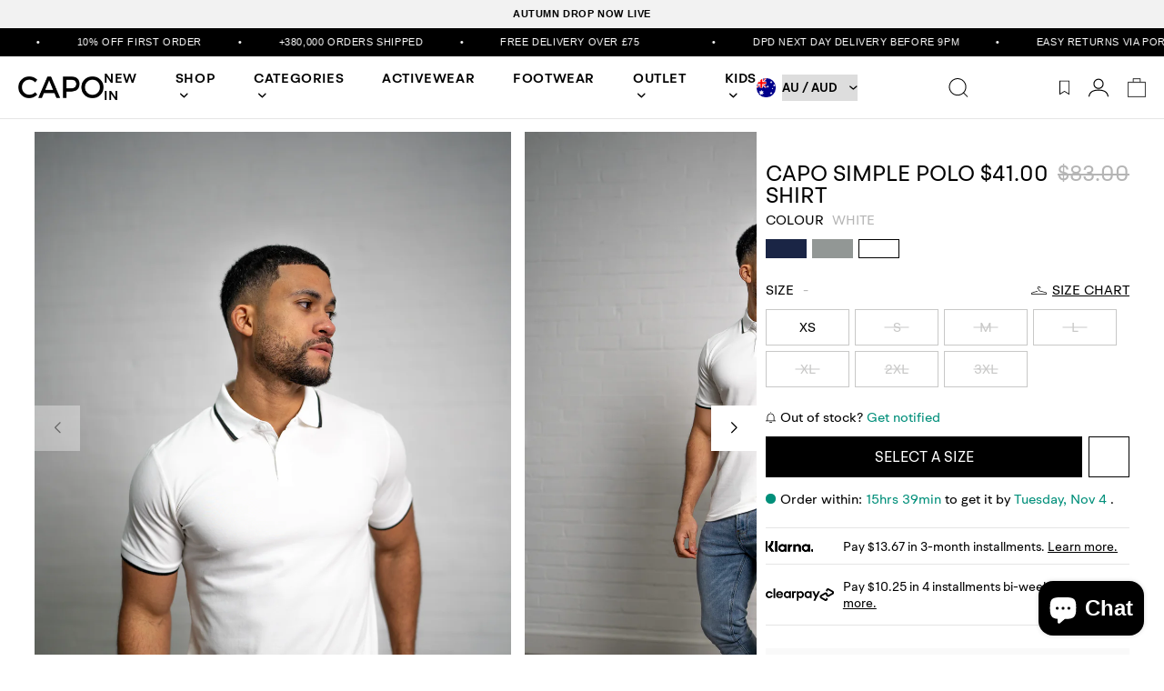

--- FILE ---
content_type: text/html; charset=utf-8
request_url: https://capouk.com/en-au/products/capo-simple-polo-shirt-white
body_size: 87355
content:
<!doctype html>
<html class="no-js" lang="en">
  <head>
    <!-- heatmap.com snippet -->
<script>
  (function() {      
    var _heatmap_paq = window._heatmap_paq || [];
    var heatUrl = window.heatUrl = "https://dashboard.heatmap.com/";
    window.heatClientId = "1384";
    function heatLoader(url, item) {
      if(typeof handleSinglePagedWebsite !== 'undefined' && item == 'prep') return true;
      var s = document.createElement("script"); s.type = "text/javascript"; 
      s.src = url; s.async = false; s.defer = true; document.head.appendChild(s);
    }
    heatLoader(heatUrl+"preprocessor.min.js?sid=1384", "prep");
    setTimeout(function() {
      if(typeof _heatmap_paq !== "object" || _heatmap_paq.length == 0) {     
        _heatmap_paq.push(["setTrackerUrl", heatUrl+"heatmap.php"]);
        heatLoader(heatUrl+"heatmap-light.min.js?sid=1384", "heat");
      }
    }, 1000);
  })();
</script>
<!-- End heatmap.com snippet Code -->
  <script async src="https://www.googletagmanager.com/gtag/js?id=AW-10782389849"></script>
  <script>
    window.dataLayer = window.dataLayer || [];
    function gtag(){dataLayer.push(arguments);}
    gtag('js', new Date());
    gtag('config', 'AW-10782389849');
  </script>
    
  <meta name="p:domain_verify" content="7eaaa618957784903d1af6eb741a3d8d"/>

  <meta name="facebook-domain-verification" content="qmd28mjkhlpcbzr87lqx98t724v2e2" />
    <meta charset="utf-8">
    <meta http-equiv="X-UA-Compatible" content="IE=edge">
    <meta name="viewport" content="width=device-width,initial-scale=1">
    <meta name="theme-color" content="">
    <link rel="canonical" href="https://capouk.com/en-au/products/capo-simple-polo-shirt-white">
    <link rel="preconnect" href="https://cdn.shopify.com" crossorigin><link rel="icon" type="image/png" href="//capouk.com/cdn/shop/files/Untitled_design_17_7d5b86e3-0e30-4752-9018-35c7cd148fb4.png?crop=center&height=32&v=1727257594&width=32"><title>
      Capo SIMPLE Polo Shirt - White &ndash; CAPO | Meaning Behind The Brand</title>

    
      <meta name="description" content="Capo SIMPLE Polo Shirt is produced with the finest Cotton providing a simple yet stylish premium look and feel!  Short Sleeve Polo Shirt. Button Neck. Cotton. Slim stretch fitting. Model is 6&#39;1, 85kg and wears size large. KEY ORDER INFORMATION Same Day Dispatch on orders placed before 4PM.  Easy Returns Process - 14 da">
    

    

<meta property="og:site_name" content="CAPO | Meaning Behind The Brand">
<meta property="og:url" content="https://capouk.com/en-au/products/capo-simple-polo-shirt-white">
<meta property="og:title" content="Capo SIMPLE Polo Shirt - White">
<meta property="og:type" content="product">
<meta property="og:description" content="Capo SIMPLE Polo Shirt is produced with the finest Cotton providing a simple yet stylish premium look and feel!  Short Sleeve Polo Shirt. Button Neck. Cotton. Slim stretch fitting. Model is 6&#39;1, 85kg and wears size large. KEY ORDER INFORMATION Same Day Dispatch on orders placed before 4PM.  Easy Returns Process - 14 da"><meta property="og:image" content="http://capouk.com/cdn/shop/files/DSC09210.jpg?v=1705943664">
  <meta property="og:image:secure_url" content="https://capouk.com/cdn/shop/files/DSC09210.jpg?v=1705943664">
  <meta property="og:image:width" content="4000">
  <meta property="og:image:height" content="6000"><meta property="og:price:amount" content="41.00">
  <meta property="og:price:currency" content="AUD"><meta name="twitter:card" content="summary_large_image">
<meta name="twitter:title" content="Capo SIMPLE Polo Shirt - White">
<meta name="twitter:description" content="Capo SIMPLE Polo Shirt is produced with the finest Cotton providing a simple yet stylish premium look and feel!  Short Sleeve Polo Shirt. Button Neck. Cotton. Slim stretch fitting. Model is 6&#39;1, 85kg and wears size large. KEY ORDER INFORMATION Same Day Dispatch on orders placed before 4PM.  Easy Returns Process - 14 da">

    
    <!-- content_header_start --><script>window.performance && window.performance.mark && window.performance.mark('shopify.content_for_header.start');</script><meta name="google-site-verification" content="ka3KXdc7NL6jrkKm9xqRapeVXFm7iA8D5hYqSNp3860">
<meta id="shopify-digital-wallet" name="shopify-digital-wallet" content="/7685406777/digital_wallets/dialog">
<meta name="shopify-requires-components" content="true" product-ids="15366783107455,15366895010175,15366896386431,15366951076223,15367135461759,15367153779071,15367188447615,15367250575743">
<meta name="shopify-checkout-api-token" content="74585e62929bd50ba5a537d0c7d2c29d">
<meta id="in-context-paypal-metadata" data-shop-id="7685406777" data-venmo-supported="false" data-environment="production" data-locale="en_US" data-paypal-v4="true" data-currency="AUD">
<link rel="alternate" hreflang="x-default" href="https://capouk.com/products/capo-simple-polo-shirt-white">
<link rel="alternate" hreflang="en-FR" href="https://capouk.com/en-fr/products/capo-simple-polo-shirt-white">
<link rel="alternate" hreflang="en-US" href="https://capouk.com/en-us/products/capo-simple-polo-shirt-white">
<link rel="alternate" hreflang="en-NL" href="https://capouk.com/en-nl/products/capo-simple-polo-shirt-white">
<link rel="alternate" hreflang="nl-NL" href="https://capouk.com/nl-nl/products/capo-simple-polo-shirt-white">
<link rel="alternate" hreflang="en-IE" href="https://capouk.com/en-ie/products/capo-simple-polo-shirt-white">
<link rel="alternate" hreflang="en-DE" href="https://capouk.com/en-de/products/capo-simple-polo-shirt-white">
<link rel="alternate" hreflang="de-DE" href="https://capouk.com/de-de/products/capo-simple-polo-shirt-white">
<link rel="alternate" hreflang="en-AU" href="https://capouk.com/en-au/products/capo-simple-polo-shirt-white">
<link rel="alternate" hreflang="en-ES" href="https://capouk.com/en-es/products/capo-simple-polo-shirt-white">
<link rel="alternate" hreflang="en-IT" href="https://capouk.com/en-it/products/capo-simple-polo-shirt-white">
<link rel="alternate" hreflang="en-CA" href="https://capouk.com/en-ca/products/capo-simple-polo-shirt-white">
<link rel="alternate" hreflang="en-GB" href="https://capouk.com/products/capo-simple-polo-shirt-white">
<link rel="alternate" type="application/json+oembed" href="https://capouk.com/en-au/products/capo-simple-polo-shirt-white.oembed">
<script async="async" src="/checkouts/internal/preloads.js?locale=en-AU"></script>
<link rel="preconnect" href="https://shop.app" crossorigin="anonymous">
<script async="async" src="https://shop.app/checkouts/internal/preloads.js?locale=en-AU&shop_id=7685406777" crossorigin="anonymous"></script>
<script id="apple-pay-shop-capabilities" type="application/json">{"shopId":7685406777,"countryCode":"GB","currencyCode":"AUD","merchantCapabilities":["supports3DS"],"merchantId":"gid:\/\/shopify\/Shop\/7685406777","merchantName":"CAPO | Meaning Behind The Brand","requiredBillingContactFields":["postalAddress","email","phone"],"requiredShippingContactFields":["postalAddress","email","phone"],"shippingType":"shipping","supportedNetworks":["visa","maestro","masterCard","amex","discover","elo"],"total":{"type":"pending","label":"CAPO | Meaning Behind The Brand","amount":"1.00"},"shopifyPaymentsEnabled":true,"supportsSubscriptions":true}</script>
<script id="shopify-features" type="application/json">{"accessToken":"74585e62929bd50ba5a537d0c7d2c29d","betas":["rich-media-storefront-analytics"],"domain":"capouk.com","predictiveSearch":true,"shopId":7685406777,"locale":"en"}</script>
<script>var Shopify = Shopify || {};
Shopify.shop = "capoclothinguk.myshopify.com";
Shopify.locale = "en";
Shopify.currency = {"active":"AUD","rate":"2.0502102"};
Shopify.country = "AU";
Shopify.theme = {"name":"Dev_MB","id":186313605503,"schema_name":"Thatworks Agency theme","schema_version":"1.0.0","theme_store_id":null,"role":"main"};
Shopify.theme.handle = "null";
Shopify.theme.style = {"id":null,"handle":null};
Shopify.cdnHost = "capouk.com/cdn";
Shopify.routes = Shopify.routes || {};
Shopify.routes.root = "/en-au/";</script>
<script type="module">!function(o){(o.Shopify=o.Shopify||{}).modules=!0}(window);</script>
<script>!function(o){function n(){var o=[];function n(){o.push(Array.prototype.slice.apply(arguments))}return n.q=o,n}var t=o.Shopify=o.Shopify||{};t.loadFeatures=n(),t.autoloadFeatures=n()}(window);</script>
<script>
  window.ShopifyPay = window.ShopifyPay || {};
  window.ShopifyPay.apiHost = "shop.app\/pay";
  window.ShopifyPay.redirectState = null;
</script>
<script id="shop-js-analytics" type="application/json">{"pageType":"product"}</script>
<script defer="defer" async type="module" src="//capouk.com/cdn/shopifycloud/shop-js/modules/v2/client.init-shop-cart-sync_Bc8-qrdt.en.esm.js"></script>
<script defer="defer" async type="module" src="//capouk.com/cdn/shopifycloud/shop-js/modules/v2/chunk.common_CmNk3qlo.esm.js"></script>
<script type="module">
  await import("//capouk.com/cdn/shopifycloud/shop-js/modules/v2/client.init-shop-cart-sync_Bc8-qrdt.en.esm.js");
await import("//capouk.com/cdn/shopifycloud/shop-js/modules/v2/chunk.common_CmNk3qlo.esm.js");

  window.Shopify.SignInWithShop?.initShopCartSync?.({"fedCMEnabled":true,"windoidEnabled":true});

</script>
<script>
  window.Shopify = window.Shopify || {};
  if (!window.Shopify.featureAssets) window.Shopify.featureAssets = {};
  window.Shopify.featureAssets['shop-js'] = {"shop-cart-sync":["modules/v2/client.shop-cart-sync_DOpY4EW0.en.esm.js","modules/v2/chunk.common_CmNk3qlo.esm.js"],"shop-button":["modules/v2/client.shop-button_CI-s0xGZ.en.esm.js","modules/v2/chunk.common_CmNk3qlo.esm.js"],"init-fed-cm":["modules/v2/client.init-fed-cm_D2vsy40D.en.esm.js","modules/v2/chunk.common_CmNk3qlo.esm.js"],"init-windoid":["modules/v2/client.init-windoid_CXNAd0Cm.en.esm.js","modules/v2/chunk.common_CmNk3qlo.esm.js"],"shop-toast-manager":["modules/v2/client.shop-toast-manager_Cx0C6may.en.esm.js","modules/v2/chunk.common_CmNk3qlo.esm.js"],"shop-cash-offers":["modules/v2/client.shop-cash-offers_CL9Nay2h.en.esm.js","modules/v2/chunk.common_CmNk3qlo.esm.js","modules/v2/chunk.modal_CvhjeixQ.esm.js"],"avatar":["modules/v2/client.avatar_BTnouDA3.en.esm.js"],"init-shop-email-lookup-coordinator":["modules/v2/client.init-shop-email-lookup-coordinator_B9mmbKi4.en.esm.js","modules/v2/chunk.common_CmNk3qlo.esm.js"],"init-shop-cart-sync":["modules/v2/client.init-shop-cart-sync_Bc8-qrdt.en.esm.js","modules/v2/chunk.common_CmNk3qlo.esm.js"],"pay-button":["modules/v2/client.pay-button_Bhm3077V.en.esm.js","modules/v2/chunk.common_CmNk3qlo.esm.js"],"init-customer-accounts-sign-up":["modules/v2/client.init-customer-accounts-sign-up_C7zhr03q.en.esm.js","modules/v2/client.shop-login-button_BbMx65lK.en.esm.js","modules/v2/chunk.common_CmNk3qlo.esm.js","modules/v2/chunk.modal_CvhjeixQ.esm.js"],"init-shop-for-new-customer-accounts":["modules/v2/client.init-shop-for-new-customer-accounts_rLbLSDTe.en.esm.js","modules/v2/client.shop-login-button_BbMx65lK.en.esm.js","modules/v2/chunk.common_CmNk3qlo.esm.js","modules/v2/chunk.modal_CvhjeixQ.esm.js"],"checkout-modal":["modules/v2/client.checkout-modal_Fp9GouFF.en.esm.js","modules/v2/chunk.common_CmNk3qlo.esm.js","modules/v2/chunk.modal_CvhjeixQ.esm.js"],"init-customer-accounts":["modules/v2/client.init-customer-accounts_DkVf8Jdu.en.esm.js","modules/v2/client.shop-login-button_BbMx65lK.en.esm.js","modules/v2/chunk.common_CmNk3qlo.esm.js","modules/v2/chunk.modal_CvhjeixQ.esm.js"],"shop-login-button":["modules/v2/client.shop-login-button_BbMx65lK.en.esm.js","modules/v2/chunk.common_CmNk3qlo.esm.js","modules/v2/chunk.modal_CvhjeixQ.esm.js"],"shop-login":["modules/v2/client.shop-login_B9KWmZaW.en.esm.js","modules/v2/chunk.common_CmNk3qlo.esm.js","modules/v2/chunk.modal_CvhjeixQ.esm.js"],"shop-follow-button":["modules/v2/client.shop-follow-button_B-omSWeu.en.esm.js","modules/v2/chunk.common_CmNk3qlo.esm.js","modules/v2/chunk.modal_CvhjeixQ.esm.js"],"lead-capture":["modules/v2/client.lead-capture_DZQFWrYz.en.esm.js","modules/v2/chunk.common_CmNk3qlo.esm.js","modules/v2/chunk.modal_CvhjeixQ.esm.js"],"payment-terms":["modules/v2/client.payment-terms_Bl_bs7GP.en.esm.js","modules/v2/chunk.common_CmNk3qlo.esm.js","modules/v2/chunk.modal_CvhjeixQ.esm.js"]};
</script>
<script>(function() {
  var isLoaded = false;
  function asyncLoad() {
    if (isLoaded) return;
    isLoaded = true;
    var urls = ["\/\/shopify.privy.com\/widget.js?shop=capoclothinguk.myshopify.com","https:\/\/trustbadge.shopclimb.com\/files\/js\/dist\/trustbadge.min.js?shop=capoclothinguk.myshopify.com","https:\/\/ecommplugins-scripts.trustpilot.com\/v2.1\/js\/header.min.js?settings=eyJrZXkiOiI5emhBM3NRblRsYjJYRU52IiwicyI6Im5vbmUifQ==\u0026v=2.5\u0026shop=capoclothinguk.myshopify.com","https:\/\/ecommplugins-trustboxsettings.trustpilot.com\/capoclothinguk.myshopify.com.js?settings=1695032724057\u0026shop=capoclothinguk.myshopify.com","https:\/\/cdn.nfcube.com\/instafeed-2bd854d51c75e5a6a34122c8ab12dcfa.js?shop=capoclothinguk.myshopify.com","https:\/\/intg.snapchat.com\/shopify\/shopify-scevent-init.js?id=55f7f3ac-55cb-4507-bec9-8396455b5bc9\u0026shop=capoclothinguk.myshopify.com","https:\/\/cdn.attn.tv\/capo\/dtag.js?shop=capoclothinguk.myshopify.com","https:\/\/api.fastbundle.co\/scripts\/src.js?shop=capoclothinguk.myshopify.com","https:\/\/api.fastbundle.co\/scripts\/script_tag.js?shop=capoclothinguk.myshopify.com","https:\/\/s3.eu-west-1.amazonaws.com\/production-klarna-il-shopify-osm\/0b7fe7c4a98ef8166eeafee767bc667686567a25\/capoclothinguk.myshopify.com-1761814253502.js?shop=capoclothinguk.myshopify.com"];
    for (var i = 0; i < urls.length; i++) {
      var s = document.createElement('script');
      s.type = 'text/javascript';
      s.async = true;
      s.src = urls[i];
      var x = document.getElementsByTagName('script')[0];
      x.parentNode.insertBefore(s, x);
    }
  };
  if(window.attachEvent) {
    window.attachEvent('onload__', asyncLoad);
  } else {
    window.addEventListener('load__', asyncLoad, false);
  }
})();</script>
<script id="__st">var __st={"a":7685406777,"offset":0,"reqid":"1e523b90-3f4d-4684-b253-2bc76ca36429-1761974424","pageurl":"capouk.com\/en-au\/products\/capo-simple-polo-shirt-white","u":"1a8d5463582f","p":"product","rtyp":"product","rid":8283014693115};</script>
<script>window.ShopifyPaypalV4VisibilityTracking = true;</script>
<script id="captcha-bootstrap">!function(){'use strict';const t='contact',e='account',n='new_comment',o=[[t,t],['blogs',n],['comments',n],[t,'customer']],c=[[e,'customer_login'],[e,'guest_login'],[e,'recover_customer_password'],[e,'create_customer']],r=t=>t.map((([t,e])=>`form[action*='/${t}']:not([data-nocaptcha='true']) input[name='form_type'][value='${e}']`)).join(','),a=t=>()=>t?[...document.querySelectorAll(t)].map((t=>t.form)):[];function s(){const t=[...o],e=r(t);return a(e)}const i='password',u='form_key',d=['recaptcha-v3-token','g-recaptcha-response','h-captcha-response',i],f=()=>{try{return window.sessionStorage}catch{return}},m='__shopify_v',_=t=>t.elements[u];function p(t,e,n=!1){try{const o=window.sessionStorage,c=JSON.parse(o.getItem(e)),{data:r}=function(t){const{data:e,action:n}=t;return t[m]||n?{data:e,action:n}:{data:t,action:n}}(c);for(const[e,n]of Object.entries(r))t.elements[e]&&(t.elements[e].value=n);n&&o.removeItem(e)}catch(o){console.error('form repopulation failed',{error:o})}}const l='form_type',E='cptcha';function T(t){t.dataset[E]=!0}const w=window,h=w.document,L='Shopify',v='ce_forms',y='captcha';let A=!1;((t,e)=>{const n=(g='f06e6c50-85a8-45c8-87d0-21a2b65856fe',I='https://cdn.shopify.com/shopifycloud/storefront-forms-hcaptcha/ce_storefront_forms_captcha_hcaptcha.v1.5.2.iife.js',D={infoText:'Protected by hCaptcha',privacyText:'Privacy',termsText:'Terms'},(t,e,n)=>{const o=w[L][v],c=o.bindForm;if(c)return c(t,g,e,D).then(n);var r;o.q.push([[t,g,e,D],n]),r=I,A||(h.body.append(Object.assign(h.createElement('script'),{id:'captcha-provider',async:!0,src:r})),A=!0)});var g,I,D;w[L]=w[L]||{},w[L][v]=w[L][v]||{},w[L][v].q=[],w[L][y]=w[L][y]||{},w[L][y].protect=function(t,e){n(t,void 0,e),T(t)},Object.freeze(w[L][y]),function(t,e,n,w,h,L){const[v,y,A,g]=function(t,e,n){const i=e?o:[],u=t?c:[],d=[...i,...u],f=r(d),m=r(i),_=r(d.filter((([t,e])=>n.includes(e))));return[a(f),a(m),a(_),s()]}(w,h,L),I=t=>{const e=t.target;return e instanceof HTMLFormElement?e:e&&e.form},D=t=>v().includes(t);t.addEventListener('submit',(t=>{const e=I(t);if(!e)return;const n=D(e)&&!e.dataset.hcaptchaBound&&!e.dataset.recaptchaBound,o=_(e),c=g().includes(e)&&(!o||!o.value);(n||c)&&t.preventDefault(),c&&!n&&(function(t){try{if(!f())return;!function(t){const e=f();if(!e)return;const n=_(t);if(!n)return;const o=n.value;o&&e.removeItem(o)}(t);const e=Array.from(Array(32),(()=>Math.random().toString(36)[2])).join('');!function(t,e){_(t)||t.append(Object.assign(document.createElement('input'),{type:'hidden',name:u})),t.elements[u].value=e}(t,e),function(t,e){const n=f();if(!n)return;const o=[...t.querySelectorAll(`input[type='${i}']`)].map((({name:t})=>t)),c=[...d,...o],r={};for(const[a,s]of new FormData(t).entries())c.includes(a)||(r[a]=s);n.setItem(e,JSON.stringify({[m]:1,action:t.action,data:r}))}(t,e)}catch(e){console.error('failed to persist form',e)}}(e),e.submit())}));const S=(t,e)=>{t&&!t.dataset[E]&&(n(t,e.some((e=>e===t))),T(t))};for(const o of['focusin','change'])t.addEventListener(o,(t=>{const e=I(t);D(e)&&S(e,y())}));const B=e.get('form_key'),M=e.get(l),P=B&&M;t.addEventListener('DOMContentLoaded',(()=>{const t=y();if(P)for(const e of t)e.elements[l].value===M&&p(e,B);[...new Set([...A(),...v().filter((t=>'true'===t.dataset.shopifyCaptcha))])].forEach((e=>S(e,t)))}))}(h,new URLSearchParams(w.location.search),n,t,e,['guest_login'])})(!0,!0)}();</script>
<script integrity="sha256-52AcMU7V7pcBOXWImdc/TAGTFKeNjmkeM1Pvks/DTgc=" data-source-attribution="shopify.loadfeatures" defer="defer" src="//capouk.com/cdn/shopifycloud/storefront/assets/storefront/load_feature-81c60534.js" crossorigin="anonymous"></script>
<script crossorigin="anonymous" defer="defer" src="//capouk.com/cdn/shopifycloud/storefront/assets/shopify_pay/storefront-65b4c6d7.js?v=20250812"></script>
<script data-source-attribution="shopify.dynamic_checkout.dynamic.init">var Shopify=Shopify||{};Shopify.PaymentButton=Shopify.PaymentButton||{isStorefrontPortableWallets:!0,init:function(){window.Shopify.PaymentButton.init=function(){};var t=document.createElement("script");t.src="https://capouk.com/cdn/shopifycloud/portable-wallets/latest/portable-wallets.en.js",t.type="module",document.head.appendChild(t)}};
</script>
<script data-source-attribution="shopify.dynamic_checkout.buyer_consent">
  function portableWalletsHideBuyerConsent(e){var t=document.getElementById("shopify-buyer-consent"),n=document.getElementById("shopify-subscription-policy-button");t&&n&&(t.classList.add("hidden"),t.setAttribute("aria-hidden","true"),n.removeEventListener("click",e))}function portableWalletsShowBuyerConsent(e){var t=document.getElementById("shopify-buyer-consent"),n=document.getElementById("shopify-subscription-policy-button");t&&n&&(t.classList.remove("hidden"),t.removeAttribute("aria-hidden"),n.addEventListener("click",e))}window.Shopify?.PaymentButton&&(window.Shopify.PaymentButton.hideBuyerConsent=portableWalletsHideBuyerConsent,window.Shopify.PaymentButton.showBuyerConsent=portableWalletsShowBuyerConsent);
</script>
<script data-source-attribution="shopify.dynamic_checkout.cart.bootstrap">document.addEventListener("DOMContentLoaded",(function(){function t(){return document.querySelector("shopify-accelerated-checkout-cart, shopify-accelerated-checkout")}if(t())Shopify.PaymentButton.init();else{new MutationObserver((function(e,n){t()&&(Shopify.PaymentButton.init(),n.disconnect())})).observe(document.body,{childList:!0,subtree:!0})}}));
</script>
<link id="shopify-accelerated-checkout-styles" rel="stylesheet" media="screen" href="https://capouk.com/cdn/shopifycloud/portable-wallets/latest/accelerated-checkout-backwards-compat.css" crossorigin="anonymous">
<style id="shopify-accelerated-checkout-cart">
        #shopify-buyer-consent {
  margin-top: 1em;
  display: inline-block;
  width: 100%;
}

#shopify-buyer-consent.hidden {
  display: none;
}

#shopify-subscription-policy-button {
  background: none;
  border: none;
  padding: 0;
  text-decoration: underline;
  font-size: inherit;
  cursor: pointer;
}

#shopify-subscription-policy-button::before {
  box-shadow: none;
}

      </style>

<script>window.performance && window.performance.mark && window.performance.mark('shopify.content_for_header.end');</script>
    <!-- content_header_end -->

    <style data-shopify>

      :root {
        --font-body-family: 'BR Hendrix';
        --font-body-style: normal;
        --font-body-weight: 400;

        --font-heading-family: 'BR Hendrix';
        --font-heading-style: normal;
        --font-heading-weight: 400;

        --font-body-scale: 1.0;
        --font-heading-scale: 1.0;

        --color-base-text: 18, 18, 18;
        --color-shadow: 18, 18, 18;
        --color-base-background-1: 255, 255, 255;
        --color-base-background-2: 243, 243, 243;
        --color-base-solid-button-labels: 255, 255, 255;
        --color-base-outline-button-labels: 18, 18, 18;
        --color-base-accent-1: 18, 18, 18;
        --color-base-accent-2: 18, 18, 18;
        --payment-terms-background-color: #FFFFFF;

        --gradient-base-background-1: #FFFFFF;
        --gradient-base-background-2: #F3F3F3;
        --gradient-base-accent-1: #121212;
        --gradient-base-accent-2: #121212;

        --media-padding: px;
        --media-border-opacity: 0.05;
        --media-border-width: 1px;
        --media-radius: 0px;
        --media-shadow-opacity: 0.0;
        --media-shadow-horizontal-offset: 0px;
        --media-shadow-vertical-offset: 0px;
        --media-shadow-blur-radius: 0px;

        --page-width: 160rem;
        --page-width-margin: 0rem;

        --card-image-padding: 0.0rem;
        --card-corner-radius: 0.0rem;
        --card-text-alignment: left;
        --card-border-width: 0.0rem;
        --card-border-opacity: 0.0;
        --card-shadow-opacity: 0.1;
        --card-shadow-horizontal-offset: 0.0rem;
        --card-shadow-vertical-offset: 0.0rem;
        --card-shadow-blur-radius: 0.0rem;

        --badge-corner-radius: 4.0rem;

        --popup-border-width: 1px;
        --popup-border-opacity: 0.1;
        --popup-corner-radius: 0px;
        --popup-shadow-opacity: 0.0;
        --popup-shadow-horizontal-offset: 0px;
        --popup-shadow-vertical-offset: 0px;
        --popup-shadow-blur-radius: 0px;

        --drawer-border-width: 1px;
        --drawer-border-opacity: 0.1;
        --drawer-shadow-opacity: 0.0;
        --drawer-shadow-horizontal-offset: 0px;
        --drawer-shadow-vertical-offset: 0px;
        --drawer-shadow-blur-radius: 0px;

        --spacing-sections-desktop: 0px;
        --spacing-sections-mobile: 0px;

        --grid-desktop-vertical-spacing: 8px;
        --grid-desktop-horizontal-spacing: 8px;
        --grid-mobile-vertical-spacing: 4px;
        --grid-mobile-horizontal-spacing: 4px;

        --text-boxes-border-opacity: 0.0;
        --text-boxes-border-width: 0px;
        --text-boxes-radius: 0px;
        --text-boxes-shadow-opacity: 0.0;
        --text-boxes-shadow-horizontal-offset: 0px;
        --text-boxes-shadow-vertical-offset: 0px;
        --text-boxes-shadow-blur-radius: 0px;

        --buttons-radius: 0px;
        --buttons-radius-outset: 0px;
        --buttons-border-width: 1px;
        --buttons-border-opacity: 1.0;
        --buttons-shadow-opacity: 0.0;
        --buttons-shadow-horizontal-offset: 0px;
        --buttons-shadow-vertical-offset: 0px;
        --buttons-shadow-blur-radius: 0px;
        --buttons-border-offset: 0px;

        --inputs-radius: 0px;
        --inputs-border-width: 1px;
        --inputs-border-opacity: 0.55;
        --inputs-shadow-opacity: 0.0;
        --inputs-shadow-horizontal-offset: 0px;
        --inputs-margin-offset: 0px;
        --inputs-shadow-vertical-offset: 0px;
        --inputs-shadow-blur-radius: 0px;
        --inputs-radius-outset: 0px;

        --variant-pills-radius: 40px;
        --variant-pills-border-width: 1px;
        --variant-pills-border-opacity: 0.55;
        --variant-pills-shadow-opacity: 0.0;
        --variant-pills-shadow-horizontal-offset: 0px;
        --variant-pills-shadow-vertical-offset: 0px;
        --variant-pills-shadow-blur-radius: 0px;
      }

      *,
      *::before,
      *::after {
        box-sizing: inherit;
      }

      html {
        box-sizing: border-box;
        font-size: calc(var(--font-body-scale) * 62.5%);
        height: 100%;
      }

      body {
        min-height: 100%;
        margin: 0;
        font-size: 1.5rem;
        letter-spacing: 0.06rem;
        line-height: calc(1 + 0.8 / var(--font-body-scale));
        font-family: var(--font-body-family);
        font-style: var(--font-body-style);
        font-weight: var(--font-body-weight);
      }

      @media screen and (min-width: 750px) {
        body {
          font-size: 1.6rem;
        }
      }

      @media screen and (max-width: 749px) {
        .small-hide {
          display: none !important;
        }
      }

      @media screen and (min-width: 990px) {
        .large-up-hide {
          display: none !important;
        }
      }
    </style>

    

    <link rel="stylesheet" href="https://cdn.jsdelivr.net/gh/lipis/flag-icons@6.14.0/css/flag-icons.min.css">

<style>
    /* Color custom properties */

:root {
  --color-foreground: var(--color-base-text);
  --color-background: var(--color-base-background-1);
  --gradient-background: var(--gradient-base-background-1);
}

:root {
  --color-link: var(--color-base-outline-button-labels);
  --alpha-link: 0.85;
}

:root {
  --color-button: var(--color-base-accent-1);
  --color-button-text: var(--color-base-solid-button-labels);
  --alpha-button-background: 1;
  --alpha-button-border: 1;
}

:root {
  --color-badge-background: var(--color-background);
  --color-badge-border: var(--color-foreground);
  --alpha-badge-border: 0.1;
}

:root {
  --color-card-hover: var(--color-base-text);
}

:root {
  --color-icon: rgb(var(--color-base-text));
}

/* base */

body {
  color: rgba(var(--color-foreground), 0.75);
  background-color: rgb(var(--color-background));
}

::selection {
  background-color: rgba(var(--color-foreground), 0.2);
}

.field__input {
  font-size: 1.3rem;
  line-height: calc(1 + 0.5 / var(--font-body-scale));
  letter-spacing: 0.04rem;
}

:root {
  --duration-short: 100ms;
  --duration-default: 200ms;
  --duration-long: 500ms;
}

*:focus {
  outline: 0;
  box-shadow: none;
}

*:focus-visible {
  outline: 0.2rem solid rgba(var(--color-foreground), 0.5);
  outline-offset: 0.3rem;
  box-shadow: 0 0 0 0.3rem rgb(var(--color-background)),
    0 0 0.5rem 0.4rem rgba(var(--color-foreground), 0.3);
}

.no-js *:focus:not(:focus-visible) {
  outline: 0;
  box-shadow: none;
}

.focus-inset:focus-visible {
  outline: 0.2rem solid rgba(var(--color-foreground), 0.5);
  outline-offset: -0.2rem;
  box-shadow: 0 0 0.2rem 0 rgba(var(--color-foreground), 0.3);
}

.no-js .focus-inset:focus:not(:focus-visible) {
  outline: 0;
  box-shadow: none;
}

.focus-offset:focus-visible {
  outline: 0.2rem solid rgba(var(--color-foreground), 0.5);
  outline-offset: 1rem;
  box-shadow: 0 0 0 1rem rgb(var(--color-background)),
    0 0 0.2rem 1.2rem rgba(var(--color-foreground), 0.3);
}

.no-js .focus-offset:focus:not(:focus-visible) {
  outline: 0;
  box-shadow: none;
}

.button:focus-visible,
.shopify-payment-button__button--unbranded:focus-visible,
.shopify-payment-button [role="button"]:focus-visible {
  outline: 0;
  box-shadow: 0 0 0 0.3rem rgb(var(--color-background)),
    0 0 0 0.5rem rgba(var(--color-foreground), 0.5),
    0 0 0.5rem 0.4rem rgba(var(--color-foreground), 0.3);
}

.button:focus:not(:focus-visible):not(.focused),
.shopify-payment-button__button--unbranded:focus:not(:focus-visible):not(.focused),
.shopify-payment-button [role="button"]:focus:not(:focus-visible):not(.focused) {
  box-shadow: inherit;
}

.share-button__copy:focus-visible,
.share-button__close:focus-visible {
  background-color: rgb(var(--color-background));
  z-index: 2;
}

.field:not(:focus-visible):not(.focused) + .share-button__copy:not(:focus-visible):not(.focused),
.field:not(:focus-visible):not(.focused) + .share-button__close:not(:focus-visible):not(.focused) {
  background-color: inherit;
}

/* component-form */
.field__input {
  -webkit-appearance: none;
  appearance: none;
  background-color: rgb(var(--color-background));
  color: rgb(var(--color-foreground));
  font-size: 1.6rem;
  width: 100%;
  box-sizing: border-box;
  transition: box-shadow var(--duration-short) ease;
  border-radius: var(--inputs-radius);
  height: 4.5rem;
  min-height: calc(var(--inputs-border-width) * 2);
  min-width: calc(7rem + (var(--inputs-border-width) * 2));
  position: relative;
  border: 0;
}

.field:before {
  pointer-events: none;
  content: '';
  position: absolute;
  top: 0;
  right: 0;
  bottom: 0;
  left: 0;
  border-radius: var(--inputs-radius-outset);
  box-shadow: var(--inputs-shadow-horizontal-offset) var(--inputs-shadow-vertical-offset) var(--inputs-shadow-blur-radius) rgba(var(--color-base-text), var(--inputs-shadow-opacity));
  z-index: -1;
}

.field:after {
  pointer-events: none;
  content: '';
  position: absolute;
  top: var(--inputs-border-width);
  right: var(--inputs-border-width);
  bottom: var(--inputs-border-width);
  left: var(--inputs-border-width);
  border: 0.1rem solid transparent;
  border-radius: var(--inputs-radius);
  box-shadow: 0 0 0 var(--inputs-border-width) rgba(var(--color-foreground), var(--inputs-border-opacity));
  transition: box-shadow var(--duration-short) ease;
  z-index: 1;
}

.field:hover.field:after {
  box-shadow: 0 0 0 calc(0.1rem + var(--inputs-border-width)) rgba(var(--color-foreground),var(--inputs-border-opacity));
  outline: 0;
  border-radius: var(--inputs-radius);
}

.field__input:focus-visible,
.select__select:focus-visible,
.customer .field input:focus-visible,
.customer select:focus-visible,
.localization-form__select:focus-visible.localization-form__select:after {
  box-shadow: 0 0 0 calc(0.1rem + var(--inputs-border-width)) rgba(var(--color-foreground));
  outline: 0;
  border-radius: var(--inputs-radius);
}

.field__input:focus {
  box-shadow: 0 0 0 calc(0.1rem + var(--inputs-border-width)) rgba(var(--color-foreground));
  outline: 0;
  border-radius: var(--inputs-radius);
}

.field {
  position: relative;
  width: 100%;
  display: flex;
  transition: box-shadow var(--duration-short) ease;
}

.field__input {
  flex-grow: 1;
  text-align: left;
  padding: 1.5rem;
  margin: var(--inputs-border-width);
  transition: box-shadow var(--duration-short) ease;
}

.field__label {
  font-size: 1.6rem;
  left: calc(var(--inputs-border-width) + 2rem);
  top: calc(1rem + var(--inputs-border-width));
  margin-bottom: 0;
  pointer-events: none;
  position: absolute;
  transition: top var(--duration-short) ease,
    font-size var(--duration-short) ease;
  color: rgba(var(--color-foreground), 0.75);
  letter-spacing: 0.1rem;
  line-height: 1.5;
}

.field__input:focus ~ .field__label,
.field__input:-webkit-autofill ~ .field__label {
  font-size: 1rem;
  top: calc(var(--inputs-border-width) + 0.5rem);
  left: calc(var(--inputs-border-width) + 2rem);
  letter-spacing: 0.04rem;
}

.field__input:focus,
.field__input:-webkit-autofill {
  padding: 2.2rem 1.5rem 0.8rem 2rem;
  margin: var(--inputs-border-width);
}

.field__input::-webkit-search-cancel-button {
  display: none;
}

.field__button {
  align-items: center;
  background-color: transparent;
  border: 0;
  color: currentColor;
  cursor: pointer;
  display: flex;
  height: 4.4rem;
  justify-content: center;
  overflow: hidden;
  padding: 0;
  position: absolute;
  right: 0;
  top: 0;
  width: 4.4rem;
}

.field__button > svg {
  height: 2.5rem;
  width: 2.5rem;
}

.field__input:-webkit-autofill ~ .field__button,
.field__input:-webkit-autofill ~ .field__label {
  color: rgb(0, 0, 0);
}

.quantity__button:focus-visible,
.quantity__input:focus-visible {
  background-color: rgb(var(--color-background));
  z-index: 2;
}

.quantity__button:not(:focus-visible):not(.focused),
.quantity__input:not(:focus-visible):not(.focused) {
  box-shadow: inherit;
  background-color: inherit;
}

@media screen and (forced-colors: active) {
  .icon {
    color: CanvasText;
    fill: CanvasText !important;
  }
}

</style>

<style>
    /* @font-face {
        font-family: 'BR Hendrix';
        src: url('https://cdn.shopify.com/s/files/1/0076/8540/6777/files/BRHendrix-BlackItalic.woff2') format('woff2'),
            url('https://cdn.shopify.com/s/files/1/0076/8540/6777/files/BRHendrix-BlackItalic.woff') format('woff');
        font-weight: 900;
        font-style: italic;
        font-display: swap;
    } */

    @font-face {
        font-family: 'BR Hendrix';
        src: url('https://cdn.shopify.com/s/files/1/0076/8540/6777/files/BRHendrix-Bold.woff2') format('woff2'),
            url('https://cdn.shopify.com/s/files/1/0076/8540/6777/files/BRHendrix-Bold.woff') format('woff');
        font-weight: bold;
        font-style: normal;
        font-display: swap;
    }

    /* @font-face {
        font-family: 'BR Hendrix';
        src: url('https://cdn.shopify.com/s/files/1/0076/8540/6777/files/BRHendrix-Black.woff2') format('woff2'),
            url('https://cdn.shopify.com/s/files/1/0076/8540/6777/files/BRHendrix-Black.woff') format('woff');
        font-weight: 900;
        font-style: normal;
        font-display: swap;
    } */

    /* @font-face {
        font-family: 'BR Hendrix';
        src: url('https://cdn.shopify.com/s/files/1/0076/8540/6777/files/BRHendrix-BoldItalic.woff2') format('woff2'),
            url('https://cdn.shopify.com/s/files/1/0076/8540/6777/files/BRHendrix-BoldItalic.woff') format('woff');
        font-weight: bold;
        font-style: italic;
        font-display: swap;
    } */

    /* @font-face {
        font-family: 'BR Hendrix';
        src: url('https://cdn.shopify.com/s/files/1/0076/8540/6777/files/BRHendrix-ExtraLight.woff2') format('woff2'),
            url('https://cdn.shopify.com/s/files/1/0076/8540/6777/files/BRHendrix-ExtraLight.woff') format('woff');
        font-weight: 200;
        font-style: normal;
        font-display: swap;
    } */

    /* @font-face {
        font-family: 'BR Hendrix';
        src: url('https://cdn.shopify.com/s/files/1/0076/8540/6777/files/BRHendrix-ExtraLightItalic.woff2') format('woff2'),
            url('https://cdn.shopify.com/s/files/1/0076/8540/6777/files/BRHendrix-ExtraLightItalic.woff') format('woff');
        font-weight: 200;
        font-style: italic;
        font-display: swap;
    } */

    /* @font-face {
        font-family: 'BR Hendrix';
        src: url('https://cdn.shopify.com/s/files/1/0076/8540/6777/files/BRHendrix-LightItalic.woff2') format('woff2'),
            url('https://cdn.shopify.com/s/files/1/0076/8540/6777/files/BRHendrix-LightItalic.woff') format('woff');
        font-weight: 300;
        font-style: italic;
        font-display: swap;
    } */

    @font-face {
        font-family: 'BR Hendrix';
        src: url('https://cdn.shopify.com/s/files/1/0076/8540/6777/files/BRHendrix-Medium.woff2') format('woff2'),
            url('https://cdn.shopify.com/s/files/1/0076/8540/6777/files/BRHendrix-Medium.woff') format('woff');
        font-weight: 500;
        font-style: normal;
        font-display: swap;
    }

    /* @font-face {
        font-family: 'BR Hendrix';
        src: url('https://cdn.shopify.com/s/files/1/0076/8540/6777/files/BRHendrix-Light.woff2') format('woff2'),
            url('https://cdn.shopify.com/s/files/1/0076/8540/6777/files/BRHendrix-Light.woff') format('woff');
        font-weight: 300;
        font-style: normal;
        font-display: swap;
    } */

    /* @font-face {
        font-family: 'BR Hendrix';
        src: url('https://cdn.shopify.com/s/files/1/0076/8540/6777/files/BRHendrix-MediumItalic.woff2') format('woff2'),
            url('https://cdn.shopify.com/s/files/1/0076/8540/6777/files/BRHendrix-MediumItalic.woff') format('woff');
        font-weight: 500;
        font-style: italic;
        font-display: swap;
    } */

    @font-face {
        font-family: 'BR Hendrix';
        src: url('https://cdn.shopify.com/s/files/1/0076/8540/6777/files/BRHendrix-Regular.woff2') format('woff2'),
            url('https://cdn.shopify.com/s/files/1/0076/8540/6777/files/BRHendrix-Regular.woff') format('woff');
        font-weight: normal;
        font-style: normal;
        font-display: swap;
    }

    /* @font-face {
        font-family: 'BR Hendrix';
        src: url('https://cdn.shopify.com/s/files/1/0076/8540/6777/files/BRHendrix-RegularItalic.woff2') format('woff2'),
            url('https://cdn.shopify.com/s/files/1/0076/8540/6777/files/BRHendrix-RegularItalic.woff') format('woff');
        font-weight: normal;
        font-style: italic;
        font-display: swap;
    } */

    @font-face {
        font-family: 'BR Hendrix';
        src: url('https://cdn.shopify.com/s/files/1/0076/8540/6777/files/BRHendrix-SemiBold.woff2') format('woff2'),
            url('https://cdn.shopify.com/s/files/1/0076/8540/6777/files/BRHendrix-SemiBold.woff') format('woff');
        font-weight: 600;
        font-style: normal;
        font-display: swap;
    }

    /* @font-face {
        font-family: 'BR Hendrix';
        src: url('https://cdn.shopify.com/s/files/1/0076/8540/6777/files/BRHendrix-SemiBoldItalic.woff2') format('woff2'),
            url('https://cdn.shopify.com/s/files/1/0076/8540/6777/files/BRHendrix-SemiBoldItalic.woff') format('woff');
        font-weight: 600;
        font-style: italic;
        font-display: swap;
    } */

    /* @font-face {
        font-family: 'BR Hendrix';
        src: url('https://cdn.shopify.com/s/files/1/0076/8540/6777/files/BRHendrix-Thin.woff2') format('woff2'),
            url('https://cdn.shopify.com/s/files/1/0076/8540/6777/files/BRHendrix-Thin.woff') format('woff');
        font-weight: 100;
        font-style: normal;
        font-display: swap;
    } */

    /* @font-face {
        font-family: 'BR Hendrix';
        src: url('https://cdn.shopify.com/s/files/1/0076/8540/6777/files/BRHendrix-ThinItalic.woff2') format('woff2'),
            url('https://cdn.shopify.com/s/files/1/0076/8540/6777/files/BRHendrix-ThinItalic.woff') format('woff');
        font-weight: 100;
        font-style: italic;
        font-display: swap;
    } */

    body {
        -webkit-text-size-adjust: 100%;
    }

    img {
        max-width: 100%;
    }

    main#MainContent {
        min-height: calc(100vh - 643px);
    }

    .site_modal_overlay {
        background-color: #00000078;
        position: fixed;
        left: 0;
        top: 0;
        bottom: 0;
        right: 0;
        z-index: 5;
        display: none;
    }

    .mob_size_chart {
        position: fixed;
        left: 50%;
        top: 50%;
        width: 100%;
        max-width: 900px;
        transform: translate(-50%, -50%);
        display: none;
    }

    .size_guide_overlay {
        position: fixed;
        left: 0;
        top: 0;
        width: 100%;
        height: 100%;
        background: #0000007a;
        display: none;
    }

    .has_hover_effect:hover {
        opacity: 0.8;
    }

    form.localization-form {
        position: relative;
    }

    span.country_flag {
        border-radius: 100px;
        background-size: 100%;
    }

    .locale-selectors__container {
        display: none;
    }

    .rippling_circle {
        position: relative;
        border-radius: 100px;
        display: inline-block;
        width: 11px;
        min-width: 11px;
        height: 11px;
        background-color: #f44336;
    }

    .rippling_circle.white {
        background-color: white;
    }

    .rippling_circle.green {
        background-color: #008F7A;
    }

    .rippling_circle::after {
        content: "";
        position: absolute;
        top: 50%;
        left: 50%;
        transform: translate(-50%, -50%);
        width: 100%;
        height: 100%;
        border-radius: 50%;
        background: #f44336;
        opacity: 0;
        /* animation: ripple 1s linear infinite; */
    }

    .rippling_circle.white::after {
        background: white;
    }

    .rippling_circle.green::after {
        background: #008F7A;
    }

    @keyframes ripple {
        0% {
            width: 100%;
            height: 100%;
            opacity: 1;
        }

        100% {
            width: 190%;
            height: 190%;
            opacity: 0;
        }
    }

    .rotating_square {
        width: 8px;
        min-width: 8px;
        height: 8px;
        /* background: #f44336; */
        background: #008F7A;
        animation: rotate 10s linear infinite;
    }
    
    @keyframes rotate {
        0% {
            transform: rotate(0);
        }

        100% {
            transform: rotate(360deg);
        }
    }

    #dummy-chat-button-iframe {
        border: none;
    }
</style>

<style>
    /* product card css */
    .p_imgs_holder {
        position: relative;
        padding-bottom: 128.9%;
        display: flex;
    }

    .p_imgs_holder img {
        position: absolute;
        left: 0;
        top: 0;
        width: 100%;
        height: 100%;
        object-fit: cover;
    }

    img.show_on_hover {
        opacity: 0;
        transition: all .4s;
    }

    .p_imgs_holder:hover img.show_on_hover {
        opacity: 1;
    }

    .pcard_top {
        position: relative;
        margin-bottom: 12px;
    }

    .d_variants_holder {
        position: absolute;
        bottom: 2px;
        padding: 0 12px;
        flex-wrap: wrap;
        width: 100%;
        display: none;
        box-sizing: border-box;
    }

    .s_product_card:hover .d_variants_holder {
        display: flex;
    }

    .s_var {
        min-width: 70px;
        width: fit-content;
        padding: 0 10px;
        height: 32px;
        background: white;
        margin: 0 1.5px 10px;
        display: flex;
        justify-content: center;
        align-items: center;
        text-align: center;
        font: normal normal normal 14px/17px BR Hendrix;
        letter-spacing: 0px;
        color: #000000;
        cursor: pointer;
    }

    .s_var.outta_stock {
        position: relative;
        overflow: hidden;
        color: #787878;
        background: #afafaf;
        pointer-events: none;
    }

    .s_var.outta_stock:before {
        position: absolute;
        content: "";
        left: 0;
        top: 50%;
        right: 0;
        border-top: 1px solid;
        border-color: #787878;
        transform: rotate(-22deg);
    }

    .pcard_bottom {
        position: relative;
    }
    
    img.mob_variants_trigger {
        cursor: pointer;
        width: 18px;
        position: absolute;
        right: 0;
        top: 0;
        display: none;
    }

    .card_title {
        font: normal normal 600 16px/21px BR Hendrix;
        letter-spacing: 0px;
        color: #000000;
        text-transform: uppercase;
        margin-bottom: 1px;
        text-decoration: none;
        display: flex;
    }

    .p_color {
        font: normal normal normal 15px/19px BR Hendrix;
        letter-spacing: 0px;
        color: #8E8E8E;
        margin-bottom: 9px;
    }

    .card_price {
        font: normal normal 400 15px/19px BR Hendrix;
        letter-spacing: 0px;
        color: #000000;
    }

    .sale_price {
        color: #FF3A52;
        padding-right: 8px;
    }

    .comp_price {
        color: #8E8E8E;
        text-decoration: line-through;
    }

    .left_badge {
        position: absolute;
        top: 6px;
        left: 6px;
        background: black;
        color: white;
        font: normal normal normal 12px/1 BR Hendrix;
        display: flex;
        align-items: center;
        padding: 4px 8px 4px 5px;
    }

    .right_badge {
        position: absolute;
        right: 6px;
        top: 6px;
        background: white;
        font: normal normal normal 12px/14px BR Hendrix;
        letter-spacing: 0px;
        color: #FF3A52;
        padding: 4px 6px 3px;
    }

    @media screen and (max-width: 900px) {
        .card_title {
            font: normal normal 600 12px/15px BR Hendrix;
            margin-right: 30px;
        }

        .p_color {
            font: normal normal normal 12px/15px BR Hendrix;
            margin-bottom: 6px;
        }

        .card_price {
            font: normal normal 400 12px/1 BR Hendrix;
        }

        .d_variants_holder {
            display: none !important;
        }

        .mobile_variants_holder {
            border: 1px solid;
            padding: 15px;
            position: fixed;
            bottom: 0;
            left: 0;
            width: 100%;
            /* z-index: 5; */
            /* to sit on chat icon */
            z-index: 9999999999;
            background: white;
            display: none;
        }

        img.close_mob_variants_holder {
            position: absolute;
            right: 15px;
            top: 15px;
            cursor: pointer;
        }

        .mob_panel_top {
            display: flex;
            margin-bottom: 20px;
        }

        img.mob_panel_img {
            width: 100px;
            height: 150px;
        }

        .txt_info {
            width: calc(100% - 100px);
            padding-left: 12px;
        }

        .mob_panel_title {
            font: normal normal normal 14px/18px BR Hendrix;
            letter-spacing: 0px;
            color: #000000;
            padding-right: 25px;
        }

        .mob_panel_color {
            font: normal normal normal 12px/15px BR Hendrix;
            letter-spacing: 0px;
            color: #8E8E8E;
            margin-bottom: 10px;

        }

        .mob_panel_price {
            font: normal normal normal 13px/17px BR Hendrix;
            letter-spacing: 0px;
            color: #000000;
        }

        .mob_panel_price_view_detail {
            display: flex;
            justify-content: space-between;
            align-items: flex-end;
        }

        a.view_details {
            text-decoration: underline;
            font: normal normal normal 13px/17px BR Hendrix;
            letter-spacing: 0px;
            color: #000000;
            text-transform: uppercase;
        }

        .mob_panel_color_h {
            font: normal normal normal 12px/15px BR Hendrix;
            letter-spacing: 0px;
            color: #000000;
            margin-bottom: 11px;
        }

        .mob_panel_color_h span {
            color: #B5B5B5;
            padding-left: 5px;
            text-transform: uppercase;
        }

        .s_mob_color {
            width: 34px;
            height: 20px;
            margin-right: 8px;
            margin-bottom: 8px;
            cursor: pointer;
        }

        .s_mob_color.selected {
            border: 1px solid black;
            padding: 2px;
            pointer-events: none;
        }

        .s_mob_color div {
            width: 100%;
            height: 100%;
        }

        .mob_colors {
            display: flex;
            flex-wrap: wrap;
        }


        .mob_size_h {
            font: normal normal normal 12px/15px BR Hendrix;
            letter-spacing: 0px;
            color: #000000;
        }

        .mob_size_h span {
            color: #B5B5B5;
            padding-left: 5px;
        }

        .size_chart {
            text-decoration: underline;
            font: normal normal normal 12px/15px BR Hendrix;
            letter-spacing: 0px;
            color: #000000;
            cursor: pointer;
            white-space: nowrap;
        }

        .mob_panel_size_top {
            display: flex;
            justify-content: space-between;
            margin-bottom: 11px;
        }

        .mob_panel_color_holder {
            margin-bottom: 13px;
        }

        .s_mob_variant {
            min-width: 58px;
            width: fit-content;
            padding: 0 6px;
            height: 32px;
            border: 1px solid #C8C8C7;
            display: flex;
            justify-content: center;
            align-items: center;
            cursor: pointer;
            margin-right: 3px;
            margin-bottom: 3px;
            font: normal normal normal 12px/15px BR Hendrix;
            letter-spacing: 0px;
            color: #000000;
        }

        .s_mob_variant.selected {
            background: black;
            color: white;
            border: none;
        }

        .mob_variants {
            display: flex;
            flex-wrap: wrap;
            margin-bottom: 13px;
        }

        .mob_panel_bottom {
            display: flex;
            justify-content: space-between;
        }

        .mob_panel_bottom .swym-button.swym-add-to-wishlist-view-product {
            border: 1px solid black;
            width: 45px;
            height: 45px;
        }

        .mob_panel_bottom .swym-button.swym-add-to-wishlist-view-product.swym-heart:after {
            content: '' !important;
            position: absolute;
            left: 0;
            top: 0;
            width: 45px;
            height: 45px;
            background-repeat: no-repeat;
            background-position: center;
            background-size: 13px;
            background-image: url(//capouk.com/cdn/shop/t/66/assets/bookmark.svg?v=81509908260038119511761731755);
        }

        .mob_panel_bottom .swym-button.swym-add-to-wishlist-view-product.swym-heart.swym-added:after {
            background-image: url(//capouk.com/cdn/shop/t/66/assets/bookmark_filled.svg?v=146775454822834519711761731757);

        }

        .toggle_wishlist {
            width: 45px;
            height: 45px;
            cursor: pointer;
            padding: 13px 16px;
            border: 1px solid #000000;
            display: none;
        }

        .mob_cta {
            width: calc(100% - 50px);
            /* width: 100%; */
            height: 45px;
            background: #000000;
            color: white;
            cursor: pointer;
            display: flex;
            align-items: center;
            justify-content: center;
            font: normal normal normal 14px/17px BR Hendrix;
        }

        .mob_cta.outta_stock_cta {
            pointer-events: none;
            opacity: 0.7;
        }

        .toggle_wishlist .empty {
            display: block;
        }

        .toggle_wishlist .filled {
            display: none;
        }

        .toggle_wishlist.bookmarked .empty {
            display: none;
        }

        .toggle_wishlist.bookmarked .filled {
            display: block;
        }

        .s_mob_variant.outta_stock_mob_var {
            position: relative;
            overflow: hidden;
            color: #787878;
            background: #afafaf;
            pointer-events: none;
            border: none;
        }

        .s_mob_variant.outta_stock_mob_var:before {
            position: absolute;
            content: "";
            left: 0;
            top: 50%;
            right: 0;
            border-top: 1px solid;
            border-color: #787878;
            transform: rotate(-28deg);
        }

        .left_badge {
            font: normal normal normal 9px/1 BR Hendrix;
            padding: 4px 5px 3px 3px;
            left: 4px;
            top: 4px;
        }

        .right_badge {
            font: normal normal normal 9px/10px BR Hendrix;
            right: 4px;
            top: 4px;
            padding: 5.5px 2px;
        }

    }

    @media screen and (min-width: 901px) {
        .mobile_variants_holder {
            display: none !important;
        }
    }
    
    .swym-ui-component.swym-atw-nudge {
        display: none;
    }
</style>

    <script src="https://ajax.googleapis.com/ajax/libs/jquery/3.6.3/jquery.min.js"></script>
    
    <link href="//capouk.com/cdn/shop/t/66/assets/swiper-bundle.min.css?v=153685735799929794211761731848" rel="stylesheet" type="text/css" media="all" />
    <script src="//capouk.com/cdn/shop/t/66/assets/swiper-bundle.min.js?v=103002418571436893271761731850" type="text/javascript"></script>


    <script>document.documentElement.className = document.documentElement.className.replace('no-js', 'js');
    if (Shopify.designMode) {
      document.documentElement.classList.add('shopify-design-mode');
    }
    </script><!-- RedRetarget App Hook start -->
<link rel="dns-prefetch" href="https://trackifyx.redretarget.com">


<!-- HOOK JS-->

<meta name="tfx:tags" content="">
<meta name="tfx:collections" content="KNITWEAR, KNITWEAR, OUTLET, OUTLET - POLO SHIRTS, POLO SHIRTS, SALE, SALE POLOS, SHOP ALL, SUMMER SALE, SUMMER SALE - POLO SHIRTS, TOPS, ">







<script id="tfx-cart">
    
    window.tfxCart = {"note":null,"attributes":{},"original_total_price":0,"total_price":0,"total_discount":0,"total_weight":0.0,"item_count":0,"items":[],"requires_shipping":false,"currency":"AUD","items_subtotal_price":0,"cart_level_discount_applications":[],"checkout_charge_amount":0}
</script>



<script id="tfx-product">
    
    window.tfxProduct = {"id":8283014693115,"title":"Capo SIMPLE Polo Shirt - White","handle":"capo-simple-polo-shirt-white","description":"\u003cp\u003e\u003cb\u003eCapo SIMPLE Polo Shirt \u003c\/b\u003eis produced with the finest Cotton providing a simple yet stylish premium look and feel! \u003c\/p\u003e\n\u003cul type=\"disc\"\u003e\n\u003cli\u003eShort Sleeve Polo Shirt.\u003c\/li\u003e\n\u003cli\u003eButton Neck.\u003c\/li\u003e\n\u003cli\u003eCotton.\u003c\/li\u003e\n\u003cli\u003eSlim stretch fitting.\u003c\/li\u003e\n\u003c\/ul\u003e\n\u003cp\u003eModel is 6'1, 85kg and wears size large.\u003c\/p\u003e\n\u003cp\u003e\u003cspan style=\"text-decoration: underline;\"\u003eKEY ORDER INFORMATION\u003c\/span\u003e\u003c\/p\u003e\n\u003cul\u003e\n\u003cli\u003eSame Day Dispatch on orders placed before 4PM. \u003c\/li\u003e\n\u003cli\u003eEasy Returns Process - 14 days to return for an exchange or full refund.\u003c\/li\u003e\n\u003c\/ul\u003e\n\u003cp\u003eIf you have any questions please contact us via our enquiry form.\u003c\/p\u003e","published_at":"2024-01-03T17:16:01+00:00","created_at":"2024-01-03T17:16:01+00:00","vendor":"CAPO","type":"Polo Shirt","tags":[],"price":4100,"price_min":4100,"price_max":4100,"available":true,"price_varies":false,"compare_at_price":8300,"compare_at_price_min":8300,"compare_at_price_max":8300,"compare_at_price_varies":false,"variants":[{"id":45137856889083,"title":"XS","option1":"XS","option2":null,"option3":null,"sku":"CSP-W-XS","requires_shipping":true,"taxable":true,"featured_image":null,"available":true,"name":"Capo SIMPLE Polo Shirt - White - XS","public_title":"XS","options":["XS"],"price":4100,"weight":300,"compare_at_price":8300,"inventory_management":"shopify","barcode":"56889083","requires_selling_plan":false,"selling_plan_allocations":[],"quantity_rule":{"min":1,"max":null,"increment":1}},{"id":45137856921851,"title":"S","option1":"S","option2":null,"option3":null,"sku":"CSP-W-S","requires_shipping":true,"taxable":true,"featured_image":null,"available":false,"name":"Capo SIMPLE Polo Shirt - White - S","public_title":"S","options":["S"],"price":4100,"weight":300,"compare_at_price":8300,"inventory_management":"shopify","barcode":"56921851","requires_selling_plan":false,"selling_plan_allocations":[],"quantity_rule":{"min":1,"max":null,"increment":1}},{"id":45137856954619,"title":"M","option1":"M","option2":null,"option3":null,"sku":"CSP-W-M","requires_shipping":true,"taxable":true,"featured_image":null,"available":false,"name":"Capo SIMPLE Polo Shirt - White - M","public_title":"M","options":["M"],"price":4100,"weight":300,"compare_at_price":8300,"inventory_management":"shopify","barcode":"56954619","requires_selling_plan":false,"selling_plan_allocations":[],"quantity_rule":{"min":1,"max":null,"increment":1}},{"id":45137856987387,"title":"L","option1":"L","option2":null,"option3":null,"sku":"CSP-W-L","requires_shipping":true,"taxable":true,"featured_image":null,"available":false,"name":"Capo SIMPLE Polo Shirt - White - L","public_title":"L","options":["L"],"price":4100,"weight":350,"compare_at_price":8300,"inventory_management":"shopify","barcode":"56987387","requires_selling_plan":false,"selling_plan_allocations":[],"quantity_rule":{"min":1,"max":null,"increment":1}},{"id":45137857020155,"title":"XL","option1":"XL","option2":null,"option3":null,"sku":"CSP-W-XL","requires_shipping":true,"taxable":true,"featured_image":null,"available":false,"name":"Capo SIMPLE Polo Shirt - White - XL","public_title":"XL","options":["XL"],"price":4100,"weight":350,"compare_at_price":8300,"inventory_management":"shopify","barcode":"57020155","requires_selling_plan":false,"selling_plan_allocations":[],"quantity_rule":{"min":1,"max":null,"increment":1}},{"id":45137857052923,"title":"2XL","option1":"2XL","option2":null,"option3":null,"sku":"CSP-W-2XL","requires_shipping":true,"taxable":true,"featured_image":null,"available":false,"name":"Capo SIMPLE Polo Shirt - White - 2XL","public_title":"2XL","options":["2XL"],"price":4100,"weight":400,"compare_at_price":8300,"inventory_management":"shopify","barcode":"57052923","requires_selling_plan":false,"selling_plan_allocations":[],"quantity_rule":{"min":1,"max":null,"increment":1}},{"id":45137857085691,"title":"3XL","option1":"3XL","option2":null,"option3":null,"sku":"CSP-W-3XL","requires_shipping":true,"taxable":true,"featured_image":null,"available":false,"name":"Capo SIMPLE Polo Shirt - White - 3XL","public_title":"3XL","options":["3XL"],"price":4100,"weight":300,"compare_at_price":8300,"inventory_management":"shopify","barcode":"57085691","requires_selling_plan":false,"selling_plan_allocations":[],"quantity_rule":{"min":1,"max":null,"increment":1}}],"images":["\/\/capouk.com\/cdn\/shop\/files\/DSC09210.jpg?v=1705943664","\/\/capouk.com\/cdn\/shop\/files\/DSC09200.jpg?v=1705943664","\/\/capouk.com\/cdn\/shop\/files\/DSC09209.jpg?v=1705943664"],"featured_image":"\/\/capouk.com\/cdn\/shop\/files\/DSC09210.jpg?v=1705943664","options":["Size"],"media":[{"alt":null,"id":34438499401979,"position":1,"preview_image":{"aspect_ratio":0.667,"height":6000,"width":4000,"src":"\/\/capouk.com\/cdn\/shop\/files\/DSC09210.jpg?v=1705943664"},"aspect_ratio":0.667,"height":6000,"media_type":"image","src":"\/\/capouk.com\/cdn\/shop\/files\/DSC09210.jpg?v=1705943664","width":4000},{"alt":null,"id":34438499336443,"position":2,"preview_image":{"aspect_ratio":0.667,"height":5418,"width":3612,"src":"\/\/capouk.com\/cdn\/shop\/files\/DSC09200.jpg?v=1705943664"},"aspect_ratio":0.667,"height":5418,"media_type":"image","src":"\/\/capouk.com\/cdn\/shop\/files\/DSC09200.jpg?v=1705943664","width":3612},{"alt":null,"id":34438499369211,"position":3,"preview_image":{"aspect_ratio":0.667,"height":4532,"width":3021,"src":"\/\/capouk.com\/cdn\/shop\/files\/DSC09209.jpg?v=1705943664"},"aspect_ratio":0.667,"height":4532,"media_type":"image","src":"\/\/capouk.com\/cdn\/shop\/files\/DSC09209.jpg?v=1705943664","width":3021}],"requires_selling_plan":false,"selling_plan_groups":[],"content":"\u003cp\u003e\u003cb\u003eCapo SIMPLE Polo Shirt \u003c\/b\u003eis produced with the finest Cotton providing a simple yet stylish premium look and feel! \u003c\/p\u003e\n\u003cul type=\"disc\"\u003e\n\u003cli\u003eShort Sleeve Polo Shirt.\u003c\/li\u003e\n\u003cli\u003eButton Neck.\u003c\/li\u003e\n\u003cli\u003eCotton.\u003c\/li\u003e\n\u003cli\u003eSlim stretch fitting.\u003c\/li\u003e\n\u003c\/ul\u003e\n\u003cp\u003eModel is 6'1, 85kg and wears size large.\u003c\/p\u003e\n\u003cp\u003e\u003cspan style=\"text-decoration: underline;\"\u003eKEY ORDER INFORMATION\u003c\/span\u003e\u003c\/p\u003e\n\u003cul\u003e\n\u003cli\u003eSame Day Dispatch on orders placed before 4PM. \u003c\/li\u003e\n\u003cli\u003eEasy Returns Process - 14 days to return for an exchange or full refund.\u003c\/li\u003e\n\u003c\/ul\u003e\n\u003cp\u003eIf you have any questions please contact us via our enquiry form.\u003c\/p\u003e"}
</script>


<script type="text/javascript">
    /* ----- TFX Theme hook start ----- */
    (function (t, r, k, f, y, x) {
        if (t.tkfy != undefined) return true;
        t.tkfy = true;
        y = r.createElement(k); y.src = f; y.async = true;
        x = r.getElementsByTagName(k)[0]; x.parentNode.insertBefore(y, x);
    })(window, document, 'script', 'https://trackifyx.redretarget.com/pull/capoclothinguk.myshopify.com/hook.js');
    /* ----- TFX theme hook end ----- */
</script>
<!-- RedRetarget App Hook end --><script type="text/javascript">
        /* ----- TFX Theme snapchat hook start ----- */
        (function (t, r, k, f, y, x) {
            if (t.snaptkfy != undefined) return true;
            t.snaptkfy = true;
            y = r.createElement(k); y.src = f; y.async = true;
            x = r.getElementsByTagName(k)[0]; x.parentNode.insertBefore(y, x);
        })(window, document, "script", "https://trackifyx.redretarget.com/pull/capoclothinguk.myshopify.com/snapchathook.js");
        /* ----- TFX theme snapchat hook end ----- */
        </script><script type="text/javascript">
            /* ----- TFX Theme tiktok hook start ----- */
            (function (t, r, k, f, y, x) {
                if (t.tkfy_tt != undefined) return true;
                t.tkfy_tt = true;
                y = r.createElement(k); y.src = f; y.async = true;
                x = r.getElementsByTagName(k)[0]; x.parentNode.insertBefore(y, x);
            })(window, document, "script", "https://trackifyx.redretarget.com/pull/capoclothinguk.myshopify.com/tiktokhook.js");
            /* ----- TFX theme tiktok hook end ----- */
            </script><!-- heatmap.com snippet -->
  <script>
  (function() {
  var _heatmap_paq = window._heatmap_paq = window._heatmap_paq || [];
  var heatUrl = window.heatUrl = 'https://dashboard.heatmap.com/';
  function hLoadInitialScript(url) {
  var script = document.createElement('script'); script.type = 'text/javascript';
  script.src = url; script.async = false; script.defer = true; document.head.appendChild(script);
  }
  hLoadInitialScript(heatUrl+'preprocessor.min.js?sid=1384');
  window.addEventListener('DOMContentLoaded', function (){
  if(typeof _heatmap_paq != 'object' || _heatmap_paq.length == 0) {
  _heatmap_paq.push(['setTrackerUrl', heatUrl+'sttracker.php']);
  hLoadInitialScript(heatUrl+'heatmap-light.min.js?sid=1384');
  }
  });
  })();
  </script>
  <!-- End heatmap.com snippet Code -->

  























<div class="evm-wiser-popup-mainsection"></div>	
<!-- Google tag (gtag.js) -->
<script async src="https://www.googletagmanager.com/gtag/js?id=AW-10782389849"></script>
<script>
  window.dataLayer = window.dataLayer || [];
  function gtag(){dataLayer.push(arguments);}
  gtag('js', new Date());

  gtag('config', 'AW-10782389849');
</script>


<script>
  function updateShippingThreshold(shippingTestData) {
    let threshold = shippingTestData.thresholdValue;
    let currency = '£';

    let displayValue = (threshold / 100).toLocaleString(undefined, {
      minimumFractionDigits: 2,
      maximumFractionDigits: 2
    });

    document.querySelectorAll('.shipping-threshold').forEach(el => {
      el.textContent = `${currency}${displayValue}`;
    });
  }

  function updateUSPScrollingText(shippingTestData) {
    if (!shippingTestData || !shippingTestData.thresholdValue) return;
    var currency = '£';
    var displayValue = (shippingTestData.thresholdValue / 100).toLocaleString(undefined, {
      minimumFractionDigits: 2,
      maximumFractionDigits: 2
    });
    var replacement = currency + displayValue;

    document.querySelectorAll('.scrolling_text').forEach(function(el) {
      if (!el || !el.textContent) return;
      if (el.textContent.indexOf('£75.00') !== -1) {
        el.textContent = el.textContent.replace(/£75\.00/g, replacement);
      }
    });
  }

  document.addEventListener('abconvert:shipping:initialized', (event) => {
    const shippingTestData = event.detail.shippingTestData;
    if (!shippingTestData) return;

    sessionStorage.setItem('shippingTestData', JSON.stringify(shippingTestData));
    updateShippingThreshold(shippingTestData);
    updateUSPScrollingText(shippingTestData);
  });


  document.addEventListener('DOMContentLoaded', function() {
    const shippingTestSessionData = sessionStorage.getItem('shippingTestData');

    if (shippingTestSessionData) {
      const shippingTestDataParsed = JSON.parse(shippingTestSessionData);
      updateShippingThreshold(shippingTestDataParsed);
      updateUSPScrollingText(shippingTestDataParsed);
    }
  });
</script>

<!-- BEGIN app block: shopify://apps/attentive/blocks/attn-tag/8df62c72-8fe4-407e-a5b3-72132be30a0d --><script type="text/javascript" src="https://mbohp.capouk.com/providers/atLabel/load" onerror=" var fallbackScript = document.createElement('script'); fallbackScript.src = 'https://cdn.attn.tv/capo/dtag.js'; document.head.appendChild(fallbackScript);" data-source="loaded?source=app-embed" defer="defer"></script>


<!-- END app block --><!-- BEGIN app block: shopify://apps/fbp-fast-bundle/blocks/fast_bundle/9e87fbe2-9041-4c23-acf5-322413994cef -->
  <!-- BEGIN app snippet: fast_bundle --><script>
    const newBaseUrl = 'https://sdk.fastbundle.co'
    const apiURL = 'https://api.fastbundle.co'
    const rbrAppUrl = `${newBaseUrl}/{version}/main.min.js`
    const rbrVendorUrl = `${newBaseUrl}/{version}/vendor.js`
    const rbrCartUrl = `${apiURL}/scripts/cart.js`
    const rbrStyleUrl = `${newBaseUrl}/{version}/main.min.css`

    const legacyRbrAppUrl = `${apiURL}/react-src/static/js/main.min.js`
    const legacyRbrStyleUrl = `${apiURL}/react-src/static/css/main.min.css`

    const previousScriptLoaded = Boolean(document.querySelectorAll(`script[src*="${newBaseUrl}"]`).length)
    const previousLegacyScriptLoaded = Boolean(document.querySelectorAll(`script[src*="${legacyRbrAppUrl}"]`).length)

    if (!(previousScriptLoaded || previousLegacyScriptLoaded)) {
        const FastBundleConf = {"enable_bap_modal":false,"frontend_version":"1.21.25","storefront_record_submitted":false,"use_shopify_prices":false,"currencies":[{"id":1288421286,"code":"AED","conversion_fee":1.0,"roundup_number":0.0,"rounding_enabled":true},{"id":1288421287,"code":"AFN","conversion_fee":1.0,"roundup_number":0.0,"rounding_enabled":true},{"id":1288421288,"code":"ALL","conversion_fee":1.0,"roundup_number":0.0,"rounding_enabled":true},{"id":1288421289,"code":"AMD","conversion_fee":1.0,"roundup_number":0.0,"rounding_enabled":true},{"id":1288421290,"code":"ANG","conversion_fee":1.0,"roundup_number":0.0,"rounding_enabled":true},{"id":1288421291,"code":"AOA","conversion_fee":1.0,"roundup_number":0.0,"rounding_enabled":true},{"id":1288421292,"code":"ARS","conversion_fee":1.0,"roundup_number":0.0,"rounding_enabled":true},{"id":1288421293,"code":"AUD","conversion_fee":1.0,"roundup_number":0.0,"rounding_enabled":true},{"id":1288421294,"code":"AWG","conversion_fee":1.0,"roundup_number":0.0,"rounding_enabled":true},{"id":1288421295,"code":"AZN","conversion_fee":1.0,"roundup_number":0.0,"rounding_enabled":true},{"id":1288421296,"code":"BAM","conversion_fee":1.0,"roundup_number":0.0,"rounding_enabled":true},{"id":1288421297,"code":"BBD","conversion_fee":1.0,"roundup_number":0.0,"rounding_enabled":true},{"id":1288421298,"code":"BDT","conversion_fee":1.0,"roundup_number":0.0,"rounding_enabled":true},{"id":1288421299,"code":"BGN","conversion_fee":1.0,"roundup_number":0.0,"rounding_enabled":true},{"id":1288421300,"code":"BIF","conversion_fee":1.0,"roundup_number":0.0,"rounding_enabled":true},{"id":1288421301,"code":"BND","conversion_fee":1.0,"roundup_number":0.0,"rounding_enabled":true},{"id":1288421302,"code":"BOB","conversion_fee":1.0,"roundup_number":0.0,"rounding_enabled":true},{"id":1288421303,"code":"BRL","conversion_fee":1.0,"roundup_number":0.0,"rounding_enabled":true},{"id":1288421304,"code":"BSD","conversion_fee":1.0,"roundup_number":0.0,"rounding_enabled":true},{"id":1288421305,"code":"BWP","conversion_fee":1.0,"roundup_number":0.0,"rounding_enabled":true},{"id":1288421306,"code":"BZD","conversion_fee":1.0,"roundup_number":0.0,"rounding_enabled":true},{"id":1288421307,"code":"CAD","conversion_fee":1.0,"roundup_number":0.0,"rounding_enabled":true},{"id":1288421308,"code":"CDF","conversion_fee":1.0,"roundup_number":0.0,"rounding_enabled":true},{"id":1288421309,"code":"CHF","conversion_fee":1.0,"roundup_number":0.0,"rounding_enabled":true},{"id":1288421310,"code":"CLP","conversion_fee":1.0,"roundup_number":0.0,"rounding_enabled":true},{"id":1288421311,"code":"CNY","conversion_fee":1.0,"roundup_number":0.0,"rounding_enabled":true},{"id":1288421312,"code":"COP","conversion_fee":1.0,"roundup_number":0.0,"rounding_enabled":true},{"id":1288421313,"code":"CRC","conversion_fee":1.0,"roundup_number":0.0,"rounding_enabled":true},{"id":1288421314,"code":"CVE","conversion_fee":1.0,"roundup_number":0.0,"rounding_enabled":true},{"id":1288421315,"code":"CZK","conversion_fee":1.0,"roundup_number":0.0,"rounding_enabled":true},{"id":1288421316,"code":"DJF","conversion_fee":1.0,"roundup_number":0.0,"rounding_enabled":true},{"id":1288421317,"code":"DKK","conversion_fee":1.0,"roundup_number":0.0,"rounding_enabled":true},{"id":1288421318,"code":"DOP","conversion_fee":1.0,"roundup_number":0.0,"rounding_enabled":true},{"id":1288421319,"code":"DZD","conversion_fee":1.0,"roundup_number":0.0,"rounding_enabled":true},{"id":1288421320,"code":"EGP","conversion_fee":1.0,"roundup_number":0.0,"rounding_enabled":true},{"id":1288421321,"code":"ETB","conversion_fee":1.0,"roundup_number":0.0,"rounding_enabled":true},{"id":1288421322,"code":"EUR","conversion_fee":1.0,"roundup_number":0.95,"rounding_enabled":true},{"id":1288421323,"code":"FJD","conversion_fee":1.0,"roundup_number":0.0,"rounding_enabled":true},{"id":1288421324,"code":"FKP","conversion_fee":1.0,"roundup_number":0.0,"rounding_enabled":true},{"id":1288421325,"code":"GBP","conversion_fee":1.0,"roundup_number":0.0,"rounding_enabled":true},{"id":1288421326,"code":"GEL","conversion_fee":1.0,"roundup_number":0.0,"rounding_enabled":true},{"id":1288421327,"code":"GMD","conversion_fee":1.0,"roundup_number":0.0,"rounding_enabled":true},{"id":1288421328,"code":"GNF","conversion_fee":1.0,"roundup_number":0.0,"rounding_enabled":true},{"id":1288421329,"code":"GTQ","conversion_fee":1.0,"roundup_number":0.0,"rounding_enabled":true},{"id":1288421330,"code":"GYD","conversion_fee":1.0,"roundup_number":0.0,"rounding_enabled":true},{"id":1288421331,"code":"HKD","conversion_fee":1.0,"roundup_number":0.0,"rounding_enabled":true},{"id":1288421332,"code":"HNL","conversion_fee":1.0,"roundup_number":0.0,"rounding_enabled":true},{"id":1288421333,"code":"HTG","conversion_fee":1.0,"roundup_number":0.0,"rounding_enabled":true},{"id":1288421334,"code":"HUF","conversion_fee":1.0,"roundup_number":0.0,"rounding_enabled":true},{"id":1288421335,"code":"IDR","conversion_fee":1.0,"roundup_number":0.0,"rounding_enabled":true},{"id":1288421336,"code":"ILS","conversion_fee":1.0,"roundup_number":0.0,"rounding_enabled":true},{"id":1288421337,"code":"INR","conversion_fee":1.0,"roundup_number":0.0,"rounding_enabled":true},{"id":1288421338,"code":"ISK","conversion_fee":1.0,"roundup_number":0.0,"rounding_enabled":true},{"id":1288421339,"code":"JMD","conversion_fee":1.0,"roundup_number":0.0,"rounding_enabled":true},{"id":1288421340,"code":"JPY","conversion_fee":1.0,"roundup_number":0.0,"rounding_enabled":true},{"id":1288421341,"code":"KES","conversion_fee":1.0,"roundup_number":0.0,"rounding_enabled":true},{"id":1288421342,"code":"KGS","conversion_fee":1.0,"roundup_number":0.0,"rounding_enabled":true},{"id":1288421343,"code":"KHR","conversion_fee":1.0,"roundup_number":0.0,"rounding_enabled":true},{"id":1288421344,"code":"KMF","conversion_fee":1.0,"roundup_number":0.0,"rounding_enabled":true},{"id":1288421345,"code":"KRW","conversion_fee":1.0,"roundup_number":0.0,"rounding_enabled":true},{"id":1288421346,"code":"KYD","conversion_fee":1.0,"roundup_number":0.0,"rounding_enabled":true},{"id":1288421347,"code":"KZT","conversion_fee":1.0,"roundup_number":0.0,"rounding_enabled":true},{"id":1288421348,"code":"LAK","conversion_fee":1.0,"roundup_number":0.0,"rounding_enabled":true},{"id":1288421349,"code":"LBP","conversion_fee":1.0,"roundup_number":0.0,"rounding_enabled":true},{"id":1288421350,"code":"LKR","conversion_fee":1.0,"roundup_number":0.0,"rounding_enabled":true},{"id":1288421351,"code":"LRD","conversion_fee":1.0,"roundup_number":0.0,"rounding_enabled":true},{"id":1288421352,"code":"MAD","conversion_fee":1.0,"roundup_number":0.0,"rounding_enabled":true},{"id":1288421353,"code":"MDL","conversion_fee":1.0,"roundup_number":0.0,"rounding_enabled":true},{"id":1288421354,"code":"MKD","conversion_fee":1.0,"roundup_number":0.0,"rounding_enabled":true},{"id":1288421355,"code":"MMK","conversion_fee":1.0,"roundup_number":0.0,"rounding_enabled":true},{"id":1288421356,"code":"MNT","conversion_fee":1.0,"roundup_number":0.0,"rounding_enabled":true},{"id":1288421357,"code":"MOP","conversion_fee":1.0,"roundup_number":0.0,"rounding_enabled":true},{"id":1288421358,"code":"MUR","conversion_fee":1.0,"roundup_number":0.0,"rounding_enabled":true},{"id":1288421359,"code":"MVR","conversion_fee":1.0,"roundup_number":0.0,"rounding_enabled":true},{"id":1288421360,"code":"MWK","conversion_fee":1.0,"roundup_number":0.0,"rounding_enabled":true},{"id":1288421361,"code":"MYR","conversion_fee":1.0,"roundup_number":0.0,"rounding_enabled":true},{"id":1288421362,"code":"NGN","conversion_fee":1.0,"roundup_number":0.0,"rounding_enabled":true},{"id":1288421363,"code":"NIO","conversion_fee":1.0,"roundup_number":0.0,"rounding_enabled":true},{"id":1288421364,"code":"NOK","conversion_fee":1.0,"roundup_number":0.0,"rounding_enabled":true},{"id":1288421365,"code":"NPR","conversion_fee":1.0,"roundup_number":0.0,"rounding_enabled":true},{"id":1288421366,"code":"NZD","conversion_fee":1.0,"roundup_number":0.0,"rounding_enabled":true},{"id":1288421367,"code":"PEN","conversion_fee":1.0,"roundup_number":0.0,"rounding_enabled":true},{"id":1288421368,"code":"PGK","conversion_fee":1.0,"roundup_number":0.0,"rounding_enabled":true},{"id":1288421369,"code":"PHP","conversion_fee":1.0,"roundup_number":0.0,"rounding_enabled":true},{"id":1288421370,"code":"PKR","conversion_fee":1.0,"roundup_number":0.0,"rounding_enabled":true},{"id":1288421371,"code":"PLN","conversion_fee":1.0,"roundup_number":0.0,"rounding_enabled":true},{"id":1288421372,"code":"PYG","conversion_fee":1.0,"roundup_number":0.0,"rounding_enabled":true},{"id":1288421373,"code":"QAR","conversion_fee":1.0,"roundup_number":0.0,"rounding_enabled":true},{"id":1288421374,"code":"RON","conversion_fee":1.0,"roundup_number":0.0,"rounding_enabled":true},{"id":1288421375,"code":"RSD","conversion_fee":1.0,"roundup_number":0.0,"rounding_enabled":true},{"id":1288421376,"code":"RWF","conversion_fee":1.0,"roundup_number":0.0,"rounding_enabled":true},{"id":1288421377,"code":"SAR","conversion_fee":1.0,"roundup_number":0.0,"rounding_enabled":true},{"id":1288421378,"code":"SBD","conversion_fee":1.0,"roundup_number":0.0,"rounding_enabled":true},{"id":1288421379,"code":"SEK","conversion_fee":1.0,"roundup_number":0.0,"rounding_enabled":true},{"id":1288421380,"code":"SGD","conversion_fee":1.0,"roundup_number":0.0,"rounding_enabled":true},{"id":1288421381,"code":"SHP","conversion_fee":1.0,"roundup_number":0.0,"rounding_enabled":true},{"id":1288421382,"code":"SLL","conversion_fee":1.0,"roundup_number":0.0,"rounding_enabled":true},{"id":1288421383,"code":"STD","conversion_fee":1.0,"roundup_number":0.0,"rounding_enabled":true},{"id":1288421384,"code":"SZL","conversion_fee":1.0,"roundup_number":0.0,"rounding_enabled":true},{"id":1288421385,"code":"THB","conversion_fee":1.0,"roundup_number":0.0,"rounding_enabled":true},{"id":1288421386,"code":"TJS","conversion_fee":1.0,"roundup_number":0.0,"rounding_enabled":true},{"id":1288421387,"code":"TOP","conversion_fee":1.0,"roundup_number":0.0,"rounding_enabled":true},{"id":1288421388,"code":"TRY","conversion_fee":1.0,"roundup_number":0.0,"rounding_enabled":true},{"id":1288421389,"code":"TTD","conversion_fee":1.0,"roundup_number":0.0,"rounding_enabled":true},{"id":1288421390,"code":"TWD","conversion_fee":1.0,"roundup_number":0.0,"rounding_enabled":true},{"id":1288421391,"code":"TZS","conversion_fee":1.0,"roundup_number":0.0,"rounding_enabled":true},{"id":1288421392,"code":"UAH","conversion_fee":1.0,"roundup_number":0.0,"rounding_enabled":true},{"id":1288421393,"code":"UGX","conversion_fee":1.0,"roundup_number":0.0,"rounding_enabled":true},{"id":1288421394,"code":"USD","conversion_fee":1.0,"roundup_number":0.0,"rounding_enabled":true},{"id":1288421395,"code":"UYU","conversion_fee":1.0,"roundup_number":0.0,"rounding_enabled":true},{"id":1288421396,"code":"UZS","conversion_fee":1.0,"roundup_number":0.0,"rounding_enabled":true},{"id":1288421397,"code":"VND","conversion_fee":1.0,"roundup_number":0.0,"rounding_enabled":true},{"id":1288421398,"code":"VUV","conversion_fee":1.0,"roundup_number":0.0,"rounding_enabled":true},{"id":1288421399,"code":"WST","conversion_fee":1.0,"roundup_number":0.0,"rounding_enabled":true},{"id":1288421400,"code":"XAF","conversion_fee":1.0,"roundup_number":0.0,"rounding_enabled":true},{"id":1288421401,"code":"XCD","conversion_fee":1.0,"roundup_number":0.0,"rounding_enabled":true},{"id":1288421402,"code":"XOF","conversion_fee":1.0,"roundup_number":0.0,"rounding_enabled":true},{"id":1288421403,"code":"XPF","conversion_fee":1.0,"roundup_number":0.0,"rounding_enabled":true},{"id":1288421404,"code":"YER","conversion_fee":1.0,"roundup_number":0.0,"rounding_enabled":true}],"is_active":true,"override_product_page_forms":false,"allow_funnel":false,"translations":[],"pid":"","bap_ids":[15366860964223,15364062708095,15367159218559,15353101615487,15364071358847,15367232848255,15367083622783,15366783107455,15367121764735,15366819840383,15367188447615,15367250575743,15366896386431,15367272431999,15366895010175,15367135461759,15366820888959,15351844536703,15366951076223,15367006650751,15367153779071],"active_bundles_count":21,"use_color_swatch":false,"use_shop_price":false,"dropdown_color_swatch":true,"option_config":null,"enable_subscriptions":false,"has_fbt_bundle":false,"use_shopify_function_discount":true,"use_bundle_builder_modal":true,"use_cart_hidden_attributes":true,"bap_override_fetch":true,"invalid_bap_override_fetch":true,"volume_discount_add_on_override_fetch":true,"pmm_new_design":true,"merged_mix_and_match":true,"change_vd_product_picture":true,"buy_it_now":true,"rgn":744370,"baps":{"15366860964223":{"bundle_id":421596,"variant_id":56304816816511,"handle":"capo-mercerised-t-shirt-triple-pack","type":"multi","use_cart_transform":false},"15364062708095":{"bundle_id":420710,"variant_id":56298850681215,"handle":"capo-overshirt-black-full-look-3-items-overshirt-tee-jeans3","type":"multi","use_cart_transform":false},"15367159218559":{"bundle_id":421646,"variant_id":56305139024255,"handle":"capo-tech-pant-triple-pack","type":"multi","use_cart_transform":false},"15353101615487":{"bundle_id":418082,"variant_id":56273559060863,"handle":"overshirt-light-stone-full-look","type":"multi","use_cart_transform":false},"15364071358847":{"bundle_id":420715,"variant_id":56298922017151,"handle":"capo-overshirt-triple-pack","type":"multi","use_cart_transform":false},"15367232848255":{"bundle_id":421659,"variant_id":56305215209855,"handle":"capo-overshirt-twin-pack-light-stone-black","type":"multi","use_cart_transform":false},"15367083622783":{"bundle_id":421633,"variant_id":56305054548351,"handle":"capo-overshirt-mega-7-pack","type":"multi","use_cart_transform":false},"15366783107455":{"bundle_id":421586,"variant_id":56304724935039,"handle":"chino-pant-twin-pack-in-black-grey","type":"multi","use_cart_transform":false},"15367121764735":{"bundle_id":421638,"variant_id":56305097277823,"handle":"capo-polo-chino-outfit-navy-grey","type":"multi","use_cart_transform":false},"15366819840383":{"bundle_id":421591,"variant_id":56304766157183,"handle":"capo-smart-trouser-3-pack","type":"multi","use_cart_transform":false},"15367188447615":{"bundle_id":421649,"variant_id":56305168810367,"handle":"capo-egyptian-cotton-ss-zip-polo-shirt-4-pack","type":"multi","use_cart_transform":false},"15367250575743":{"bundle_id":421663,"variant_id":56305233953151,"handle":"capo-cable-knit-jumper-2-pack","type":"multi","use_cart_transform":false},"15366896386431":{"bundle_id":421600,"variant_id":56304853385599,"handle":"capo-14-zip-top-smart-trouser-outfit-pack-black-grey","type":"multi","use_cart_transform":false},"15367272431999":{"bundle_id":421669,"variant_id":56305260593535,"handle":"capo-twist-cotton-14-zip-jumper-3-pack","type":"multi","use_cart_transform":false},"15366895010175":{"bundle_id":421598,"variant_id":56304851943807,"handle":"capo-14-zip-smart-trouser-outfit-pack-stone-grey","type":"multi","use_cart_transform":false},"15367135461759":{"bundle_id":421641,"variant_id":56305112482175,"handle":"capo-egyptian-cotton-14-zip-top-4-pack","type":"multi","use_cart_transform":false},"15366820888959":{"bundle_id":421594,"variant_id":56304767369599,"handle":"capo-slim-fit-denim-jeans-2-pack","type":"multi","use_cart_transform":false},"15351844536703":{"bundle_id":399274,"variant_id":56270739898751,"handle":"capo-overshirt-look-3-piece-bundle","type":"multi","use_cart_transform":false},"15366951076223":{"bundle_id":421605,"variant_id":56304910729599,"handle":"capo-hybrid-smart-trouser-3-pack","type":"multi","use_cart_transform":false},"15367006650751":{"bundle_id":421613,"variant_id":56304970498431,"handle":"capo-utility-cargo-pant-2-pack-light-grey-black","type":"multi","use_cart_transform":false},"15367153779071":{"bundle_id":421643,"variant_id":56305132339583,"handle":"capo-egyptian-cotton-t-shirt-4-pack","type":"multi","use_cart_transform":false}},"has_multilingual_permission":true,"use_vd_templating":true,"use_payload_variant_id_in_fetch_override":true,"use_compare_at_price":false,"storefront_access_token":"f39188497608966fd9a8d52c11b0ef85","serverless_vd":false,"products_with_add_on":{},"collections_with_add_on":{},"bundleBox":{"id":136818,"bundle_page_enabled":true,"bundle_page_style":null,"currency":"GBP","currency_format":"£%s","percentage_format":"%s%","show_sold_out":true,"track_inventory":true,"shop_page_external_script":"","page_external_script":"","shop_page_style":null,"shop_page_title":null,"shop_page_description":null,"app_version":"v2","show_logo":false,"show_info":false,"money_format":"amount","tax_factor":1.0,"primary_locale":"en","discount_code_prefix":"BUNDLE","is_active":true,"created":"2025-08-19T10:14:42.858115Z","updated":"2025-10-29T11:00:30.046974Z","title":"Don't miss this offer","style":"body:has(#rbr-container-element-true) .product_img_slider .swiper-wrapper {\n    display: flex !important;\n    justify-content: center !important;\n}","inject_selector":null,"mix_inject_selector":null,"fbt_inject_selector":null,"volume_inject_selector":null,"volume_variant_selector":null,"button_title":"Buy this bundle","bogo_button_title":"Buy {quantity} items","price_description":"Add bundle to cart | Save {discount}","version":"v2.3","bogo_version":"v1","nth_child":1,"redirect_to_cart":true,"column_numbers":3,"color":null,"btn_font_color":"white","add_to_cart_selector":null,"cart_info_version":"v2","button_position":"bottom","bundle_page_shape":"row","add_bundle_action":"cart-page","requested_bundle_action":null,"request_action_text":null,"cart_drawer_function":"","cart_drawer_function_svelte":"","theme_template":"light","external_script":"","pre_add_script":"","shop_external_script":"","shop_style":"","bap_inject_selector":".main_cta_holder","bap_none_selector":"","bap_form_script":"","bap_button_selector":"","bap_style_object":{"standard":{"custom_code":{"main":{"custom_js":"","custom_css":""}},"product_detail":{"price_style":{"color":"#5e5e5e","fontSize":16,"fontFamily":""},"title_style":{"color":"#303030","fontSize":16,"fontFamily":""},"image_border":{"borderColor":"#e5e5e5"},"pluses_style":{"fill":"","width":""},"separator_line_style":{"backgroundColor":"#e5e5e5"},"variant_selector_style":{"color":"#000000","height":46,"backgroundColor":"#fafafa"}}},"mix_and_match":{"custom_code":{"main":{"custom_js":"","custom_css":""}},"product_detail":{"price_style":{"color":"#5e5e5e","fontSize":16,"fontFamily":""},"title_style":{"color":"#303030","fontSize":16,"fontFamily":""},"image_border":{"borderColor":"#e5e5e5"},"pluses_style":{"fill":"","width":""},"checkbox_style":{"checked":"","unchecked":"","checked_color":"#2c6ecb"},"quantities_style":{"color":"","backgroundColor":""},"product_card_style":{"checked_border":"","unchecked_border":"","checked_background":""},"separator_line_style":{"backgroundColor":"#e5e5e5"},"variant_selector_style":{"color":"#000000","height":46,"backgroundColor":"#fafafa"},"quantities_selector_style":{"color":"#000000","backgroundColor":"#fafafa"}}}},"bundles_page_style_object":null,"style_object":{"fbt":{"box":{"error":{"fill":"#D72C0D","color":"#D72C0D","fontSize":14,"fontFamily":"inherit","borderColor":"#E0B5B2","borderRadius":8,"backgroundColor":"#FFF4FA"},"title":{"color":"#191919","fontSize":22,"fontFamily":"inherit","fontWeight":600},"border":{"borderColor":"#CBCBCB","borderWidth":1,"borderRadius":12},"selected":{"borderColor":"#262626","borderWidth":1,"borderRadius":12,"separator_line_style":{"backgroundColor":"rgba(38, 38, 38, 0.2)"}},"poweredBy":{"color":"#191919","fontSize":14,"fontFamily":"inherit","fontWeight":400},"background":{"backgroundColor":"#FFFFFF"},"fastBundle":{"color":"#262626","fontSize":14,"fontFamily":"inherit","fontWeight":400},"description":{"color":"#191919","fontSize":18,"fontFamily":"inherit","fontWeight":500},"notSelected":{"borderColor":"rgba(203, 203, 203, 0.4)","borderWidth":1,"borderRadius":12,"separator_line_style":{"backgroundColor":"rgba(203, 203, 203, 0.2)"}},"sellingPlan":{"color":"#262626","fontSize":18,"fontFamily":"inherit","fontWeight":400,"borderColor":"#262626","borderRadius":8,"backgroundColor":"transparent"}},"plus":{"style":{"fill":"#FFFFFF","backgroundColor":"#262626"}},"title":{"style":{"color":"#191919","fontSize":18,"fontFamily":"inherit","fontWeight":500},"alignment":{"textAlign":"left"}},"button":{"border":{"borderColor":"transparent","borderRadius":8},"background":{"backgroundColor":"#262626"},"button_label":{"color":"#FFFFFF","fontSize":18,"fontFamily":"inherit","fontWeight":500},"button_position":{"position":"bottom"},"backgroundSecondary":{"backgroundColor":"rgba(38, 38, 38, 0.7)"},"button_labelSecondary":{"color":"#FFFFFF","fontSize":18,"fontFamily":"inherit","fontWeight":500}},"design":{"main":{"design":"modern"}},"option":{"final_price_style":{"color":"#191919","fontSize":16,"fontFamily":"inherit","fontWeight":500},"option_text_style":{"color":"#191919","fontSize":16,"fontFamily":"inherit"},"original_price_style":{"color":"rgba(25, 25, 25, 0.5)","fontSize":14,"fontFamily":"inherit"}},"innerBox":{"border":{"borderColor":"rgba(203, 203, 203, 0.4)","borderRadius":8},"background":{"backgroundColor":"rgba(255, 255, 255, 0.4)"}},"custom_code":{"main":{"custom_js":"","custom_css":""}},"soldOutBadge":{"background":{"backgroundColor":"#E8144B","borderTopRightRadius":8}},"total_section":{"text":{"color":"#191919","fontSize":16,"fontFamily":"inherit"},"border":{"borderRadius":8},"background":{"backgroundColor":"rgba(38, 38, 38, 0.05)"},"final_price_style":{"color":"#191919","fontSize":16,"fontFamily":"inherit"},"original_price_style":{"color":"rgba(25, 25, 25, 0.5)","fontSize":16,"fontFamily":"inherit"}},"discount_badge":{"background":{"backgroundColor":"#E8144B","borderTopLeftRadius":8},"text_style":{"color":"#FFFFFF","fontSize":14,"fontFamily":"inherit"}},"product_detail":{"price_style":{"color":"#191919","fontSize":16,"fontFamily":"inherit"},"title_style":{"color":"#191919","fontSize":16,"fontFamily":"inherit"},"image_border":{"borderColor":"rgba(203, 203, 203, 0.4)","borderRadius":6},"pluses_style":{"fill":"#FFFFFF","backgroundColor":"#262626"},"checkbox_style":{"checked_color":"#262626"},"subtitle_style":{"color":"rgba(25, 25, 25, 0.7)","fontSize":14,"fontFamily":"inherit","fontWeight":400},"final_price_style":{"color":"#191919","fontSize":16,"fontFamily":"inherit"},"original_price_style":{"color":"rgba(25, 25, 25, 0.5)","fontSize":16,"fontFamily":"inherit"},"separator_line_style":{"backgroundColor":"rgba(203, 203, 203, 0.2)"},"variant_selector_style":{"color":"#000000","borderColor":"#EBEBEB","borderRadius":6,"backgroundColor":"#FAFAFA"},"quantities_selector_style":{"color":"#000000","borderColor":"#EBEBEB","borderRadius":6,"backgroundColor":"#FAFAFA"}},"discount_options":{"applied":{"color":"#13A165","backgroundColor":"#E0FAEF"},"unApplied":{"color":"#5E5E5E","backgroundColor":"#F1F1F1"}},"collection_details":{"title_style":{"color":"#191919","fontSize":16,"fontFamily":"inherit"},"pluses_style":{"fill":"#FFFFFF","backgroundColor":"#262626"},"subtitle_style":{"color":"rgba(25, 25, 25, 0.7)","fontSize":14,"fontFamily":"inherit","fontWeight":400},"description_style":{"color":"rgba(25, 25, 25, 0.7)","fontSize":14,"fontFamily":"inherit","fontWeight":400},"separator_line_style":{"backgroundColor":"rgba(203, 203, 203, 0.2)"},"collection_image_border":{"borderColor":"rgba(203, 203, 203, 0.4)"}},"title_and_description":{"alignment":{"textAlign":"left"},"title_style":{"color":"#191919","fontSize":18,"fontFamily":"inherit","fontWeight":500},"subtitle_style":{"color":"rgba(25, 25, 25, 0.7)","fontSize":16,"fontFamily":"inherit","fontWeight":400},"description_style":{"color":"rgba(25, 25, 25, 0.7)","fontSize":16,"fontFamily":"inherit","fontWeight":400}}},"bogo":{"box":{"error":{"fill":"#D72C0D","color":"#D72C0D","fontSize":14,"fontFamily":"inherit","borderColor":"#E0B5B2","borderRadius":8,"backgroundColor":"#FFF4FA"},"title":{"color":"#191919","fontSize":22,"fontFamily":"inherit","fontWeight":600},"border":{"borderColor":"#CBCBCB","borderWidth":1,"borderRadius":12},"selected":{"borderColor":"#262626","borderWidth":1,"borderRadius":12,"separator_line_style":{"backgroundColor":"rgba(38, 38, 38, 0.2)"}},"poweredBy":{"color":"#191919","fontSize":14,"fontFamily":"inherit","fontWeight":400},"background":{"backgroundColor":"#FFFFFF"},"fastBundle":{"color":"#262626","fontSize":14,"fontFamily":"inherit","fontWeight":400},"description":{"color":"#191919","fontSize":18,"fontFamily":"inherit","fontWeight":500},"notSelected":{"borderColor":"rgba(203, 203, 203, 0.4)","borderWidth":1,"borderRadius":12,"separator_line_style":{"backgroundColor":"rgba(203, 203, 203, 0.2)"}},"sellingPlan":{"color":"#262626","fontSize":18,"fontFamily":"inherit","fontWeight":400,"borderColor":"#262626","borderRadius":8,"backgroundColor":"transparent"}},"plus":{"style":{"fill":"#FFFFFF","backgroundColor":"#262626"}},"title":{"style":{"color":"#191919","fontSize":18,"fontFamily":"inherit","fontWeight":500},"alignment":{"textAlign":"left"}},"button":{"border":{"borderColor":"transparent","borderRadius":8},"background":{"backgroundColor":"#262626"},"button_label":{"color":"#FFFFFF","fontSize":18,"fontFamily":"inherit","fontWeight":500},"button_position":{"position":"bottom"},"backgroundSecondary":{"backgroundColor":"rgba(38, 38, 38, 0.7)"},"button_labelSecondary":{"color":"#FFFFFF","fontSize":18,"fontFamily":"inherit","fontWeight":500}},"design":{"main":{"design":"modern"}},"option":{"final_price_style":{"color":"#191919","fontSize":16,"fontFamily":"inherit","fontWeight":500},"option_text_style":{"color":"#191919","fontSize":16,"fontFamily":"inherit"},"original_price_style":{"color":"rgba(25, 25, 25, 0.5)","fontSize":14,"fontFamily":"inherit"}},"innerBox":{"border":{"borderColor":"rgba(203, 203, 203, 0.4)","borderRadius":8},"background":{"backgroundColor":"rgba(255, 255, 255, 0.4)"}},"custom_code":{"main":{"custom_js":"","custom_css":""}},"soldOutBadge":{"background":{"backgroundColor":"#E8144B","borderTopRightRadius":8}},"total_section":{"text":{"color":"#191919","fontSize":16,"fontFamily":"inherit"},"border":{"borderRadius":8},"background":{"backgroundColor":"rgba(38, 38, 38, 0.05)"},"final_price_style":{"color":"#191919","fontSize":16,"fontFamily":"inherit"},"original_price_style":{"color":"rgba(25, 25, 25, 0.5)","fontSize":16,"fontFamily":"inherit"}},"discount_badge":{"background":{"backgroundColor":"#E8144B","borderTopLeftRadius":8},"text_style":{"color":"#FFFFFF","fontSize":14,"fontFamily":"inherit"}},"discount_label":{"background":{"backgroundColor":"#e7e7e7"},"text_style":{"color":"#000000"}},"product_detail":{"price_style":{"color":"#191919","fontSize":16,"fontFamily":"inherit"},"title_style":{"color":"#191919","fontSize":16,"fontFamily":"inherit"},"image_border":{"borderColor":"rgba(203, 203, 203, 0.4)","borderRadius":6},"pluses_style":{"fill":"#FFFFFF","backgroundColor":"#262626"},"checkbox_style":{"checked_color":"#262626"},"subtitle_style":{"color":"rgba(25, 25, 25, 0.7)","fontSize":14,"fontFamily":"inherit","fontWeight":400},"final_price_style":{"color":"#191919","fontSize":16,"fontFamily":"inherit"},"original_price_style":{"color":"rgba(25, 25, 25, 0.5)","fontSize":16,"fontFamily":"inherit"},"separator_line_style":{"backgroundColor":"rgba(203, 203, 203, 0.2)"},"variant_selector_style":{"color":"#000000","borderColor":"#EBEBEB","borderRadius":6,"backgroundColor":"#FAFAFA"},"quantities_selector_style":{"color":"#000000","borderColor":"#EBEBEB","borderRadius":6,"backgroundColor":"#FAFAFA"}},"discount_options":{"applied":{"color":"#13A165","backgroundColor":"#E0FAEF"},"unApplied":{"color":"#5E5E5E","backgroundColor":"#F1F1F1"}},"collection_details":{"title_style":{"color":"#191919","fontSize":16,"fontFamily":"inherit"},"pluses_style":{"fill":"#FFFFFF","backgroundColor":"#262626"},"subtitle_style":{"color":"rgba(25, 25, 25, 0.7)","fontSize":14,"fontFamily":"inherit","fontWeight":400},"description_style":{"color":"rgba(25, 25, 25, 0.7)","fontSize":14,"fontFamily":"inherit","fontWeight":400},"separator_line_style":{"backgroundColor":"rgba(203, 203, 203, 0.2)"},"collection_image_border":{"borderColor":"rgba(203, 203, 203, 0.4)"}},"title_and_description":{"alignment":{"textAlign":"left"},"title_style":{"color":"#191919","fontSize":18,"fontFamily":"inherit","fontWeight":500},"subtitle_style":{"color":"rgba(25, 25, 25, 0.7)","fontSize":16,"fontFamily":"inherit","fontWeight":400},"description_style":{"color":"rgba(25, 25, 25, 0.7)","fontSize":16,"fontFamily":"inherit","fontWeight":400}}},"bxgyf":{"box":{"error":{"fill":"#D72C0D","color":"#D72C0D","fontSize":14,"fontFamily":"inherit","borderColor":"#E0B5B2","borderRadius":8,"backgroundColor":"#FFF4FA"},"title":{"color":"#191919","fontSize":22,"fontFamily":"inherit","fontWeight":600},"border":{"borderColor":"#CBCBCB","borderWidth":1,"borderRadius":12},"selected":{"borderColor":"#262626","borderWidth":1,"borderRadius":12,"separator_line_style":{"backgroundColor":"rgba(38, 38, 38, 0.2)"}},"poweredBy":{"color":"#191919","fontSize":14,"fontFamily":"inherit","fontWeight":400},"background":{"backgroundColor":"#FFFFFF"},"fastBundle":{"color":"#262626","fontSize":14,"fontFamily":"inherit","fontWeight":400},"description":{"color":"#191919","fontSize":18,"fontFamily":"inherit","fontWeight":500},"notSelected":{"borderColor":"rgba(203, 203, 203, 0.4)","borderWidth":1,"borderRadius":12,"separator_line_style":{"backgroundColor":"rgba(203, 203, 203, 0.2)"}},"sellingPlan":{"color":"#262626","fontSize":18,"fontFamily":"inherit","fontWeight":400,"borderColor":"#262626","borderRadius":8,"backgroundColor":"transparent"}},"plus":{"style":{"fill":"#FFFFFF","backgroundColor":"#262626"}},"title":{"style":{"color":"#191919","fontSize":18,"fontFamily":"inherit","fontWeight":500},"alignment":{"textAlign":"left"}},"button":{"border":{"borderColor":"transparent","borderRadius":8},"background":{"backgroundColor":"#262626"},"button_label":{"color":"#FFFFFF","fontSize":18,"fontFamily":"inherit","fontWeight":500},"button_position":{"position":"bottom"},"backgroundSecondary":{"backgroundColor":"rgba(38, 38, 38, 0.7)"},"button_labelSecondary":{"color":"#FFFFFF","fontSize":18,"fontFamily":"inherit","fontWeight":500}},"design":{"main":{"design":"modern"}},"option":{"final_price_style":{"color":"#191919","fontSize":16,"fontFamily":"inherit","fontWeight":500},"option_text_style":{"color":"#191919","fontSize":16,"fontFamily":"inherit"},"original_price_style":{"color":"rgba(25, 25, 25, 0.5)","fontSize":14,"fontFamily":"inherit"}},"innerBox":{"border":{"borderColor":"rgba(203, 203, 203, 0.4)","borderRadius":8},"background":{"backgroundColor":"rgba(255, 255, 255, 0.4)"}},"custom_code":{"main":{"custom_js":"","custom_css":""}},"soldOutBadge":{"background":{"backgroundColor":"#E8144B","borderTopRightRadius":8}},"total_section":{"text":{"color":"#191919","fontSize":16,"fontFamily":"inherit"},"border":{"borderRadius":8},"background":{"backgroundColor":"rgba(38, 38, 38, 0.05)"},"final_price_style":{"color":"#191919","fontSize":16,"fontFamily":"inherit"},"original_price_style":{"color":"rgba(25, 25, 25, 0.5)","fontSize":16,"fontFamily":"inherit"}},"discount_badge":{"background":{"backgroundColor":"#E8144B","borderTopLeftRadius":8},"text_style":{"color":"#FFFFFF","fontSize":14,"fontFamily":"inherit"}},"product_detail":{"price_style":{"color":"#191919","fontSize":16,"fontFamily":"inherit"},"title_style":{"color":"#191919","fontSize":16,"fontFamily":"inherit"},"image_border":{"borderColor":"rgba(203, 203, 203, 0.4)","borderRadius":6},"pluses_style":{"fill":"#FFFFFF","backgroundColor":"#262626"},"checkbox_style":{"checked_color":"#262626"},"subtitle_style":{"color":"rgba(25, 25, 25, 0.7)","fontSize":14,"fontFamily":"inherit","fontWeight":400},"final_price_style":{"color":"#191919","fontSize":16,"fontFamily":"inherit"},"original_price_style":{"color":"rgba(25, 25, 25, 0.5)","fontSize":16,"fontFamily":"inherit"},"separator_line_style":{"backgroundColor":"rgba(203, 203, 203, 0.2)"},"variant_selector_style":{"color":"#000000","borderColor":"#EBEBEB","borderRadius":6,"backgroundColor":"#FAFAFA"},"quantities_selector_style":{"color":"#000000","borderColor":"#EBEBEB","borderRadius":6,"backgroundColor":"#FAFAFA"}},"discount_options":{"applied":{"color":"#13A165","backgroundColor":"#E0FAEF"},"unApplied":{"color":"#5E5E5E","backgroundColor":"#F1F1F1"}},"collection_details":{"title_style":{"color":"#191919","fontSize":16,"fontFamily":"inherit"},"pluses_style":{"fill":"#FFFFFF","backgroundColor":"#262626"},"subtitle_style":{"color":"rgba(25, 25, 25, 0.7)","fontSize":14,"fontFamily":"inherit","fontWeight":400},"description_style":{"color":"rgba(25, 25, 25, 0.7)","fontSize":14,"fontFamily":"inherit","fontWeight":400},"separator_line_style":{"backgroundColor":"rgba(203, 203, 203, 0.2)"},"collection_image_border":{"borderColor":"rgba(203, 203, 203, 0.4)"}},"title_and_description":{"alignment":{"textAlign":"left"},"title_style":{"color":"#191919","fontSize":18,"fontFamily":"inherit","fontWeight":500},"subtitle_style":{"color":"rgba(25, 25, 25, 0.7)","fontSize":16,"fontFamily":"inherit","fontWeight":400},"description_style":{"color":"rgba(25, 25, 25, 0.7)","fontSize":16,"fontFamily":"inherit","fontWeight":400}}},"standard":{"box":{"error":{"fill":"#D72C0D","color":"#D72C0D","fontSize":14,"fontFamily":"inherit","borderColor":"#E0B5B2","borderRadius":8,"backgroundColor":"#FFF4FA"},"title":{"color":"#191919","fontSize":22,"fontFamily":"inherit","fontWeight":600},"border":{"borderColor":"#CBCBCB","borderWidth":1,"borderRadius":12},"selected":{"borderColor":"#262626","borderWidth":1,"borderRadius":12,"separator_line_style":{"backgroundColor":"rgba(38, 38, 38, 0.2)"}},"poweredBy":{"color":"#191919","fontSize":14,"fontFamily":"inherit","fontWeight":400},"background":{"backgroundColor":"#FFFFFF"},"fastBundle":{"color":"#262626","fontSize":14,"fontFamily":"inherit","fontWeight":400},"description":{"color":"#191919","fontSize":18,"fontFamily":"inherit","fontWeight":500},"notSelected":{"borderColor":"rgba(203, 203, 203, 0.4)","borderWidth":1,"borderRadius":12,"separator_line_style":{"backgroundColor":"rgba(203, 203, 203, 0.2)"}},"sellingPlan":{"color":"#262626","fontSize":18,"fontFamily":"inherit","fontWeight":400,"borderColor":"#262626","borderRadius":8,"backgroundColor":"transparent"}},"plus":{"style":{"fill":"#FFFFFF","backgroundColor":"#262626"}},"title":{"style":{"color":"#191919","fontSize":18,"fontFamily":"inherit","fontWeight":500},"alignment":{"textAlign":"left"}},"button":{"border":{"borderColor":"transparent","borderRadius":8},"background":{"backgroundColor":"#262626"},"button_label":{"color":"#FFFFFF","fontSize":18,"fontFamily":"inherit","fontWeight":500},"button_position":{"position":"bottom"},"backgroundSecondary":{"backgroundColor":"rgba(38, 38, 38, 0.7)"},"button_labelSecondary":{"color":"#FFFFFF","fontSize":18,"fontFamily":"inherit","fontWeight":500}},"design":{"main":{"design":"minimal"}},"option":{"final_price_style":{"color":"#191919","fontSize":16,"fontFamily":"inherit","fontWeight":500},"option_text_style":{"color":"#191919","fontSize":16,"fontFamily":"inherit"},"original_price_style":{"color":"rgba(25, 25, 25, 0.5)","fontSize":14,"fontFamily":"inherit"}},"innerBox":{"border":{"borderColor":"rgba(203, 203, 203, 0.4)","borderRadius":8},"background":{"backgroundColor":"rgba(255, 255, 255, 0.4)"}},"custom_code":{"main":{"custom_js":"","custom_css":""}},"soldOutBadge":{"background":{"backgroundColor":"#E8144B","borderTopRightRadius":8}},"total_section":{"text":{"color":"#191919","fontSize":16,"fontFamily":"inherit"},"border":{"borderRadius":8},"background":{"backgroundColor":"rgba(38, 38, 38, 0.05)"},"final_price_style":{"color":"#191919","fontSize":16,"fontFamily":"inherit"},"original_price_style":{"color":"rgba(25, 25, 25, 0.5)","fontSize":16,"fontFamily":"inherit"}},"discount_badge":{"background":{"backgroundColor":"#E8144B","borderTopLeftRadius":8},"text_style":{"color":"#FFFFFF","fontSize":14,"fontFamily":"inherit"}},"product_detail":{"price_style":{"color":"#191919","fontSize":16,"fontFamily":"inherit"},"title_style":{"color":"#191919","fontSize":16,"fontFamily":"inherit"},"image_border":{"borderColor":"rgba(203, 203, 203, 0.4)","borderRadius":6},"pluses_style":{"fill":"#FFFFFF","backgroundColor":"#262626"},"checkbox_style":{"checked_color":"#262626"},"subtitle_style":{"color":"rgba(25, 25, 25, 0.7)","fontSize":14,"fontFamily":"inherit","fontWeight":400},"final_price_style":{"color":"#191919","fontSize":16,"fontFamily":"inherit"},"original_price_style":{"color":"rgba(25, 25, 25, 0.5)","fontSize":16,"fontFamily":"inherit"},"separator_line_style":{"backgroundColor":"rgba(203, 203, 203, 0.2)"},"variant_selector_style":{"color":"#000000","borderColor":"#EBEBEB","borderRadius":6,"backgroundColor":"#FAFAFA"},"quantities_selector_style":{"color":"#000000","borderColor":"#EBEBEB","borderRadius":6,"backgroundColor":"#FAFAFA"}},"discount_options":{"applied":{"color":"#13A165","backgroundColor":"#E0FAEF"},"unApplied":{"color":"#5E5E5E","backgroundColor":"#F1F1F1"}},"collection_details":{"title_style":{"color":"#191919","fontSize":16,"fontFamily":"inherit"},"pluses_style":{"fill":"#FFFFFF","backgroundColor":"#262626"},"subtitle_style":{"color":"rgba(25, 25, 25, 0.7)","fontSize":14,"fontFamily":"inherit","fontWeight":400},"description_style":{"color":"rgba(25, 25, 25, 0.7)","fontSize":14,"fontFamily":"inherit","fontWeight":400},"separator_line_style":{"backgroundColor":"rgba(203, 203, 203, 0.2)"},"collection_image_border":{"borderColor":"rgba(203, 203, 203, 0.4)"}},"title_and_description":{"alignment":{"textAlign":"left"},"title_style":{"color":"#191919","fontSize":18,"fontFamily":"inherit","fontWeight":500},"subtitle_style":{"color":"rgba(25, 25, 25, 0.7)","fontSize":16,"fontFamily":"inherit","fontWeight":400},"description_style":{"color":"rgba(25, 25, 25, 0.7)","fontSize":16,"fontFamily":"inherit","fontWeight":400}}},"mix_and_match":{"box":{"error":{"fill":"#D72C0D","color":"#D72C0D","fontSize":14,"fontFamily":"inherit","borderColor":"#E0B5B2","borderRadius":8,"backgroundColor":"#FFF4FA"},"title":{"color":"#191919","fontSize":22,"fontFamily":"inherit","fontWeight":600},"border":{"borderColor":"#CBCBCB","borderWidth":1,"borderRadius":12},"selected":{"borderColor":"#262626","borderWidth":1,"borderRadius":12,"separator_line_style":{"backgroundColor":"rgba(38, 38, 38, 0.2)"}},"poweredBy":{"color":"#191919","fontSize":14,"fontFamily":"inherit","fontWeight":400},"background":{"backgroundColor":"#FFFFFF"},"fastBundle":{"color":"#262626","fontSize":14,"fontFamily":"inherit","fontWeight":400},"description":{"color":"#191919","fontSize":18,"fontFamily":"inherit","fontWeight":500},"notSelected":{"borderColor":"rgba(203, 203, 203, 0.4)","borderWidth":1,"borderRadius":12,"separator_line_style":{"backgroundColor":"rgba(203, 203, 203, 0.2)"}},"sellingPlan":{"color":"#262626","fontSize":18,"fontFamily":"inherit","fontWeight":400,"borderColor":"#262626","borderRadius":8,"backgroundColor":"transparent"}},"plus":{"style":{"fill":"#FFFFFF","backgroundColor":"#262626"}},"title":{"style":{"color":"#191919","fontSize":18,"fontFamily":"inherit","fontWeight":500},"alignment":{"textAlign":"left"}},"button":{"border":{"borderColor":"transparent","borderRadius":8},"background":{"backgroundColor":"#262626"},"button_label":{"color":"#FFFFFF","fontSize":18,"fontFamily":"inherit","fontWeight":500},"button_position":{"position":"bottom"},"backgroundSecondary":{"backgroundColor":"rgba(38, 38, 38, 0.7)"},"button_labelSecondary":{"color":"#FFFFFF","fontSize":18,"fontFamily":"inherit","fontWeight":500}},"design":{"main":{"design":"modern"}},"option":{"final_price_style":{"color":"#191919","fontSize":16,"fontFamily":"inherit","fontWeight":500},"option_text_style":{"color":"#191919","fontSize":16,"fontFamily":"inherit"},"original_price_style":{"color":"rgba(25, 25, 25, 0.5)","fontSize":14,"fontFamily":"inherit"}},"innerBox":{"border":{"borderColor":"rgba(203, 203, 203, 0.4)","borderRadius":8},"background":{"backgroundColor":"rgba(255, 255, 255, 0.4)"}},"custom_code":{"main":{"custom_js":"","custom_css":""}},"soldOutBadge":{"background":{"backgroundColor":"#E8144B","borderTopRightRadius":8}},"total_section":{"text":{"color":"#191919","fontSize":16,"fontFamily":"inherit"},"border":{"borderRadius":8},"background":{"backgroundColor":"rgba(38, 38, 38, 0.05)"},"final_price_style":{"color":"#191919","fontSize":16,"fontFamily":"inherit"},"original_price_style":{"color":"rgba(25, 25, 25, 0.5)","fontSize":16,"fontFamily":"inherit"}},"discount_badge":{"background":{"backgroundColor":"#E8144B","borderTopLeftRadius":8},"text_style":{"color":"#FFFFFF","fontSize":14,"fontFamily":"inherit"}},"product_detail":{"price_style":{"color":"#191919","fontSize":16,"fontFamily":"inherit"},"title_style":{"color":"#191919","fontSize":16,"fontFamily":"inherit"},"image_border":{"borderColor":"rgba(203, 203, 203, 0.4)","borderRadius":6},"pluses_style":{"fill":"#FFFFFF","backgroundColor":"#262626"},"checkbox_style":{"checked_color":"#262626"},"subtitle_style":{"color":"rgba(25, 25, 25, 0.7)","fontSize":14,"fontFamily":"inherit","fontWeight":400},"final_price_style":{"color":"#191919","fontSize":16,"fontFamily":"inherit"},"original_price_style":{"color":"rgba(25, 25, 25, 0.5)","fontSize":16,"fontFamily":"inherit"},"separator_line_style":{"backgroundColor":"rgba(203, 203, 203, 0.2)"},"variant_selector_style":{"color":"#000000","borderColor":"#EBEBEB","borderRadius":6,"backgroundColor":"#FAFAFA"},"quantities_selector_style":{"color":"#000000","borderColor":"#EBEBEB","borderRadius":6,"backgroundColor":"#FAFAFA"}},"discount_options":{"applied":{"color":"#13A165","backgroundColor":"#E0FAEF"},"unApplied":{"color":"#5E5E5E","backgroundColor":"#F1F1F1"}},"collection_details":{"title_style":{"color":"#191919","fontSize":16,"fontFamily":"inherit"},"pluses_style":{"fill":"#FFFFFF","backgroundColor":"#262626"},"subtitle_style":{"color":"rgba(25, 25, 25, 0.7)","fontSize":14,"fontFamily":"inherit","fontWeight":400},"description_style":{"color":"rgba(25, 25, 25, 0.7)","fontSize":14,"fontFamily":"inherit","fontWeight":400},"separator_line_style":{"backgroundColor":"rgba(203, 203, 203, 0.2)"},"collection_image_border":{"borderColor":"rgba(203, 203, 203, 0.4)"}},"title_and_description":{"alignment":{"textAlign":"left"},"title_style":{"color":"#191919","fontSize":18,"fontFamily":"inherit","fontWeight":500},"subtitle_style":{"color":"rgba(25, 25, 25, 0.7)","fontSize":16,"fontFamily":"inherit","fontWeight":400},"description_style":{"color":"rgba(25, 25, 25, 0.7)","fontSize":16,"fontFamily":"inherit","fontWeight":400}}},"col_mix_and_match":{"box":{"error":{"fill":"#D72C0D","color":"#D72C0D","fontSize":14,"fontFamily":"inherit","borderColor":"#E0B5B2","borderRadius":8,"backgroundColor":"#FFF4FA"},"title":{"color":"#191919","fontSize":22,"fontFamily":"inherit","fontWeight":600},"border":{"borderColor":"#CBCBCB","borderWidth":1,"borderRadius":12},"selected":{"borderColor":"#262626","borderWidth":1,"borderRadius":12,"separator_line_style":{"backgroundColor":"rgba(38, 38, 38, 0.2)"}},"poweredBy":{"color":"#191919","fontSize":14,"fontFamily":"inherit","fontWeight":400},"background":{"backgroundColor":"#FFFFFF"},"fastBundle":{"color":"#262626","fontSize":14,"fontFamily":"inherit","fontWeight":400},"description":{"color":"#191919","fontSize":18,"fontFamily":"inherit","fontWeight":500},"notSelected":{"borderColor":"rgba(203, 203, 203, 0.4)","borderWidth":1,"borderRadius":12,"separator_line_style":{"backgroundColor":"rgba(203, 203, 203, 0.2)"}},"sellingPlan":{"color":"#262626","fontSize":18,"fontFamily":"inherit","fontWeight":400,"borderColor":"#262626","borderRadius":8,"backgroundColor":"transparent"}},"plus":{"style":{"fill":"#FFFFFF","backgroundColor":"#262626"}},"title":{"style":{"color":"#191919","fontSize":18,"fontFamily":"inherit","fontWeight":500},"alignment":{"textAlign":"left"}},"button":{"border":{"borderColor":"transparent","borderRadius":8},"background":{"backgroundColor":"#262626"},"button_label":{"color":"#FFFFFF","fontSize":18,"fontFamily":"inherit","fontWeight":500},"button_position":{"position":"bottom"},"backgroundSecondary":{"backgroundColor":"rgba(38, 38, 38, 0.7)"},"button_labelSecondary":{"color":"#FFFFFF","fontSize":18,"fontFamily":"inherit","fontWeight":500}},"design":{"main":{"design":"modern"}},"option":{"final_price_style":{"color":"#191919","fontSize":16,"fontFamily":"inherit","fontWeight":500},"option_text_style":{"color":"#191919","fontSize":16,"fontFamily":"inherit"},"original_price_style":{"color":"rgba(25, 25, 25, 0.5)","fontSize":14,"fontFamily":"inherit"}},"innerBox":{"border":{"borderColor":"rgba(203, 203, 203, 0.4)","borderRadius":8},"background":{"backgroundColor":"rgba(255, 255, 255, 0.4)"}},"custom_code":{"main":{"custom_js":"","custom_css":""}},"soldOutBadge":{"background":{"backgroundColor":"#E8144B","borderTopRightRadius":8}},"total_section":{"text":{"color":"#191919","fontSize":16,"fontFamily":"inherit"},"border":{"borderRadius":8},"background":{"backgroundColor":"rgba(38, 38, 38, 0.05)"},"final_price_style":{"color":"#191919","fontSize":16,"fontFamily":"inherit"},"original_price_style":{"color":"rgba(25, 25, 25, 0.5)","fontSize":16,"fontFamily":"inherit"}},"discount_badge":{"background":{"backgroundColor":"#E8144B","borderTopLeftRadius":8},"text_style":{"color":"#FFFFFF","fontSize":14,"fontFamily":"inherit"}},"product_detail":{"price_style":{"color":"#191919","fontSize":16,"fontFamily":"inherit"},"title_style":{"color":"#191919","fontSize":16,"fontFamily":"inherit"},"image_border":{"borderColor":"rgba(203, 203, 203, 0.4)","borderRadius":6},"pluses_style":{"fill":"#FFFFFF","backgroundColor":"#262626"},"checkbox_style":{"checked_color":"#262626"},"subtitle_style":{"color":"rgba(25, 25, 25, 0.7)","fontSize":14,"fontFamily":"inherit","fontWeight":400},"final_price_style":{"color":"#191919","fontSize":16,"fontFamily":"inherit"},"original_price_style":{"color":"rgba(25, 25, 25, 0.5)","fontSize":16,"fontFamily":"inherit"},"separator_line_style":{"backgroundColor":"rgba(203, 203, 203, 0.2)"},"variant_selector_style":{"color":"#000000","borderColor":"#EBEBEB","borderRadius":6,"backgroundColor":"#FAFAFA"},"quantities_selector_style":{"color":"#000000","borderColor":"#EBEBEB","borderRadius":6,"backgroundColor":"#FAFAFA"}},"discount_options":{"applied":{"color":"#13A165","backgroundColor":"#E0FAEF"},"unApplied":{"color":"#5E5E5E","backgroundColor":"#F1F1F1"}},"collection_details":{"title_style":{"color":"#191919","fontSize":16,"fontFamily":"inherit"},"pluses_style":{"fill":"#FFFFFF","backgroundColor":"#262626"},"subtitle_style":{"color":"rgba(25, 25, 25, 0.7)","fontSize":14,"fontFamily":"inherit","fontWeight":400},"description_style":{"color":"rgba(25, 25, 25, 0.7)","fontSize":14,"fontFamily":"inherit","fontWeight":400},"separator_line_style":{"backgroundColor":"rgba(203, 203, 203, 0.2)"},"collection_image_border":{"borderColor":"rgba(203, 203, 203, 0.4)"}},"title_and_description":{"alignment":{"textAlign":"left"},"title_style":{"color":"#191919","fontSize":18,"fontFamily":"inherit","fontWeight":500},"subtitle_style":{"color":"rgba(25, 25, 25, 0.7)","fontSize":16,"fontFamily":"inherit","fontWeight":400},"description_style":{"color":"rgba(25, 25, 25, 0.7)","fontSize":16,"fontFamily":"inherit","fontWeight":400}}}},"old_style_object":null,"zero_discount_btn_title":"Add to cart","mix_btn_title":"Add selected to cart","collection_btn_title":"Add selected to cart","cart_page_issue":null,"cart_drawer_issue":null,"volume_btn_title":"Add {quantity} | save {discount}","badge_color":"#C30000","badge_price_description":"Save {discount}!","use_discount_on_cookie":true,"show_bap_buy_button":false,"bap_version":"v1","bap_price_selector":null,"bap_compare_price_selector":null,"bundles_display":"vertical","use_first_variant":false,"shop":121112},"bundlePageInfo":{"title":null,"description":null,"enabled":true,"handle":"fastbundles","shop_style":null,"shop_external_script":"","style":null,"external_script":"","bundles_alignment":"bottom","bundles_display":"horizontal"},"cartInfo":{"id":136830,"currency":"GBP","currency_format":"£%s","box_discount_description":"Add bundle to cart | Save {discount}","box_button_title":"Buy this bundle","free_shipping_translation":null,"shipping_cost_translation":null,"is_reference":false,"subtotal_selector":null,"subtotal_price_selector":null,"subtotal_title_selector":null,"line_items_selector":null,"discount_tag_html":null,"free_shipping_tag":null,"form_subtotal_selector":null,"form_subtotal_price_selector":null,"form_line_items_selector":null,"form_discount_html_tag":null,"form_free_shipping_tag":null,"external_script":"","funnel_show_method":"three_seconds","funnel_popup_title":"Complete your cart with this bundle and save","funnel_alert":"This item is already in your cart.","funnel_discount_description":"save {discount}","style":"","shop_style":null,"shop_external_script":"","funnel_color":"","funnel_badge_color":"","style_object":{"standard":{"box":{"background":{"backgroundColor":"#ffffff"}},"badge":{"main":{"switchBtn":""},"background":{"backgroundColor":""},"text_style":{"color":"","total":"","fontSize":"","fontFamily":""}},"button":{"background":{"backgroundColor":"#000000"},"button_label":{"color":"#ffffff","fontSize":16,"fontFamily":"","price_description":"","zero_discount_btn_title":""}},"custom_code":{"main":{"custom_js":"","custom_css":""}},"bundle_title":{"style":{"color":"#303030","fontSize":22,"fontFamily":""},"alignment":{"textAlign":"left"}},"pop_up_title":{"style":{"color":"","fontSize":"","fontFamily":"","price_description":""},"alignment":{"textAlign":"left"}},"total_section":{"text":{"color":"#303030","fontSize":16,"fontFamily":""},"background":{"backgroundColor":"#e5e5e5"},"final_price_style":{"color":"#008060","fontSize":16,"fontFamily":""},"original_price_style":{"color":"#D72C0D","fontSize":16,"fontFamily":""}},"product_detail":{"price_style":{"color":"#5e5e5e","fontSize":16,"fontFamily":""},"title_style":{"color":"#303030","fontSize":16,"fontFamily":""},"image_border":{"borderColor":"#e5e5e5"},"pluses_style":{"fill":"#000000","width":16},"variant_selector_style":{"color":"#5e5e5e","height":"","backgroundColor":"#FAFAFA"}},"pre_selected_products":{"final_price_style":{"color":"","total":"","fontSize":"","fontFamily":""}}}},"old_style_object":null,"funnel_button_description":"Buy this bundle | Save {discount}","funnel_injection_constraint":"","show_discount_section":false,"discount_section_style":null,"discount_section_selector":null,"reload_after_change_detection":false,"app_version":"v2","show_info":false,"box_zero_discount_title":"Add to cart"}};
        FastBundleConf.pid = '8283014693115';
        FastBundleConf.domain = 'capoclothinguk.myshopify.com';
        window.FastBundleConf = FastBundleConf;

        // add random generated number query parameter to clear the cache
        const urlQueryParameter = `?rgn=${FastBundleConf?.rgn}`
        const version = FastBundleConf?.frontend_version || '1.0.0'

        const preconnectLink = document.createElement('link');
        preconnectLink.rel = 'preconnect';
        preconnectLink.href = newBaseUrl;

        const vendorScript = document.createElement('link')
        vendorScript.rel = 'modulepreload'
        vendorScript.href = rbrVendorUrl.replace('{version}', version)

        const appScript = document.createElement('script');
        appScript.src = rbrAppUrl.replace('{version}', version);
        appScript.defer = true;
        appScript.type = 'module';

        const cartScript = document.createElement('script');
        cartScript.src = rbrCartUrl + urlQueryParameter;
        cartScript.defer = true;
        cartScript.type = 'text/javascript';

        const style = document.createElement('link')
        style.rel = 'stylesheet'
        style.href = rbrStyleUrl.replace('{version}', version);

        document.head.appendChild(preconnectLink);
        document.head.appendChild(vendorScript)
        document.head.appendChild(appScript)
        document.head.appendChild(cartScript)
        document.head.appendChild(style)
    }
    // if the product id is set and the bap_override_fetch is not set, we add the style to the theme to hide the add to cart buttons
    if (window.FastBundleConf?.pid && !window.FastBundleConf?.bap_override_fetch) {
        if (window.FastBundleConf.bap_ids.includes(+window.FastBundleConf.pid)) {
            const styleElement = document.createElement('style')
            let bundleBox = window.FastBundleConf?.bundleBox
            styleElement.id = 'fb-bap-style'
            let externalSelector = bundleBox?.bap_button_selector ? `, ${bundleBox?.bap_button_selector}` : ''
            styleElement.innerHTML = `
                button[name="add"], form[action="/cart/add"] button[type="submit"], input[name="add"] ${externalSelector}{
                    display: none !important;
                }`
            document.head.appendChild(styleElement)
        }
    }
</script>
<!-- END app snippet -->
  <!-- BEGIN app snippet: fast_bundle_volume --><script>
  (function() {
    const FastBundleConf = window?.FastBundleConf || {};
    if (FastBundleConf?.serverless_vd) {
      window.FastBundleConf.change_vd_product_picture = true;
      const storefrontAccessToken = FastBundleConf?.storefront_access_token || '';
      const shopDomain = 'capouk.com';
      const bundleTranslationKeys = [
        "title",
        "description",
        "volume_show_price_per_item_suffix"
      ];
      const discountTranslationKeys = [
        "badge",
        "description",
        "label",
        "subtitle",
      ];
      const language = {"shop_locale":{"locale":"en","enabled":true,"primary":true,"published":true}};
      const countryCode = "AU";
      const shopLocale = language.shop_locale.locale || null;
      const product = {"id":8283014693115,"title":"Capo SIMPLE Polo Shirt - White","handle":"capo-simple-polo-shirt-white","description":"\u003cp\u003e\u003cb\u003eCapo SIMPLE Polo Shirt \u003c\/b\u003eis produced with the finest Cotton providing a simple yet stylish premium look and feel! \u003c\/p\u003e\n\u003cul type=\"disc\"\u003e\n\u003cli\u003eShort Sleeve Polo Shirt.\u003c\/li\u003e\n\u003cli\u003eButton Neck.\u003c\/li\u003e\n\u003cli\u003eCotton.\u003c\/li\u003e\n\u003cli\u003eSlim stretch fitting.\u003c\/li\u003e\n\u003c\/ul\u003e\n\u003cp\u003eModel is 6'1, 85kg and wears size large.\u003c\/p\u003e\n\u003cp\u003e\u003cspan style=\"text-decoration: underline;\"\u003eKEY ORDER INFORMATION\u003c\/span\u003e\u003c\/p\u003e\n\u003cul\u003e\n\u003cli\u003eSame Day Dispatch on orders placed before 4PM. \u003c\/li\u003e\n\u003cli\u003eEasy Returns Process - 14 days to return for an exchange or full refund.\u003c\/li\u003e\n\u003c\/ul\u003e\n\u003cp\u003eIf you have any questions please contact us via our enquiry form.\u003c\/p\u003e","published_at":"2024-01-03T17:16:01+00:00","created_at":"2024-01-03T17:16:01+00:00","vendor":"CAPO","type":"Polo Shirt","tags":[],"price":4100,"price_min":4100,"price_max":4100,"available":true,"price_varies":false,"compare_at_price":8300,"compare_at_price_min":8300,"compare_at_price_max":8300,"compare_at_price_varies":false,"variants":[{"id":45137856889083,"title":"XS","option1":"XS","option2":null,"option3":null,"sku":"CSP-W-XS","requires_shipping":true,"taxable":true,"featured_image":null,"available":true,"name":"Capo SIMPLE Polo Shirt - White - XS","public_title":"XS","options":["XS"],"price":4100,"weight":300,"compare_at_price":8300,"inventory_management":"shopify","barcode":"56889083","requires_selling_plan":false,"selling_plan_allocations":[],"quantity_rule":{"min":1,"max":null,"increment":1}},{"id":45137856921851,"title":"S","option1":"S","option2":null,"option3":null,"sku":"CSP-W-S","requires_shipping":true,"taxable":true,"featured_image":null,"available":false,"name":"Capo SIMPLE Polo Shirt - White - S","public_title":"S","options":["S"],"price":4100,"weight":300,"compare_at_price":8300,"inventory_management":"shopify","barcode":"56921851","requires_selling_plan":false,"selling_plan_allocations":[],"quantity_rule":{"min":1,"max":null,"increment":1}},{"id":45137856954619,"title":"M","option1":"M","option2":null,"option3":null,"sku":"CSP-W-M","requires_shipping":true,"taxable":true,"featured_image":null,"available":false,"name":"Capo SIMPLE Polo Shirt - White - M","public_title":"M","options":["M"],"price":4100,"weight":300,"compare_at_price":8300,"inventory_management":"shopify","barcode":"56954619","requires_selling_plan":false,"selling_plan_allocations":[],"quantity_rule":{"min":1,"max":null,"increment":1}},{"id":45137856987387,"title":"L","option1":"L","option2":null,"option3":null,"sku":"CSP-W-L","requires_shipping":true,"taxable":true,"featured_image":null,"available":false,"name":"Capo SIMPLE Polo Shirt - White - L","public_title":"L","options":["L"],"price":4100,"weight":350,"compare_at_price":8300,"inventory_management":"shopify","barcode":"56987387","requires_selling_plan":false,"selling_plan_allocations":[],"quantity_rule":{"min":1,"max":null,"increment":1}},{"id":45137857020155,"title":"XL","option1":"XL","option2":null,"option3":null,"sku":"CSP-W-XL","requires_shipping":true,"taxable":true,"featured_image":null,"available":false,"name":"Capo SIMPLE Polo Shirt - White - XL","public_title":"XL","options":["XL"],"price":4100,"weight":350,"compare_at_price":8300,"inventory_management":"shopify","barcode":"57020155","requires_selling_plan":false,"selling_plan_allocations":[],"quantity_rule":{"min":1,"max":null,"increment":1}},{"id":45137857052923,"title":"2XL","option1":"2XL","option2":null,"option3":null,"sku":"CSP-W-2XL","requires_shipping":true,"taxable":true,"featured_image":null,"available":false,"name":"Capo SIMPLE Polo Shirt - White - 2XL","public_title":"2XL","options":["2XL"],"price":4100,"weight":400,"compare_at_price":8300,"inventory_management":"shopify","barcode":"57052923","requires_selling_plan":false,"selling_plan_allocations":[],"quantity_rule":{"min":1,"max":null,"increment":1}},{"id":45137857085691,"title":"3XL","option1":"3XL","option2":null,"option3":null,"sku":"CSP-W-3XL","requires_shipping":true,"taxable":true,"featured_image":null,"available":false,"name":"Capo SIMPLE Polo Shirt - White - 3XL","public_title":"3XL","options":["3XL"],"price":4100,"weight":300,"compare_at_price":8300,"inventory_management":"shopify","barcode":"57085691","requires_selling_plan":false,"selling_plan_allocations":[],"quantity_rule":{"min":1,"max":null,"increment":1}}],"images":["\/\/capouk.com\/cdn\/shop\/files\/DSC09210.jpg?v=1705943664","\/\/capouk.com\/cdn\/shop\/files\/DSC09200.jpg?v=1705943664","\/\/capouk.com\/cdn\/shop\/files\/DSC09209.jpg?v=1705943664"],"featured_image":"\/\/capouk.com\/cdn\/shop\/files\/DSC09210.jpg?v=1705943664","options":["Size"],"media":[{"alt":null,"id":34438499401979,"position":1,"preview_image":{"aspect_ratio":0.667,"height":6000,"width":4000,"src":"\/\/capouk.com\/cdn\/shop\/files\/DSC09210.jpg?v=1705943664"},"aspect_ratio":0.667,"height":6000,"media_type":"image","src":"\/\/capouk.com\/cdn\/shop\/files\/DSC09210.jpg?v=1705943664","width":4000},{"alt":null,"id":34438499336443,"position":2,"preview_image":{"aspect_ratio":0.667,"height":5418,"width":3612,"src":"\/\/capouk.com\/cdn\/shop\/files\/DSC09200.jpg?v=1705943664"},"aspect_ratio":0.667,"height":5418,"media_type":"image","src":"\/\/capouk.com\/cdn\/shop\/files\/DSC09200.jpg?v=1705943664","width":3612},{"alt":null,"id":34438499369211,"position":3,"preview_image":{"aspect_ratio":0.667,"height":4532,"width":3021,"src":"\/\/capouk.com\/cdn\/shop\/files\/DSC09209.jpg?v=1705943664"},"aspect_ratio":0.667,"height":4532,"media_type":"image","src":"\/\/capouk.com\/cdn\/shop\/files\/DSC09209.jpg?v=1705943664","width":3021}],"requires_selling_plan":false,"selling_plan_groups":[],"content":"\u003cp\u003e\u003cb\u003eCapo SIMPLE Polo Shirt \u003c\/b\u003eis produced with the finest Cotton providing a simple yet stylish premium look and feel! \u003c\/p\u003e\n\u003cul type=\"disc\"\u003e\n\u003cli\u003eShort Sleeve Polo Shirt.\u003c\/li\u003e\n\u003cli\u003eButton Neck.\u003c\/li\u003e\n\u003cli\u003eCotton.\u003c\/li\u003e\n\u003cli\u003eSlim stretch fitting.\u003c\/li\u003e\n\u003c\/ul\u003e\n\u003cp\u003eModel is 6'1, 85kg and wears size large.\u003c\/p\u003e\n\u003cp\u003e\u003cspan style=\"text-decoration: underline;\"\u003eKEY ORDER INFORMATION\u003c\/span\u003e\u003c\/p\u003e\n\u003cul\u003e\n\u003cli\u003eSame Day Dispatch on orders placed before 4PM. \u003c\/li\u003e\n\u003cli\u003eEasy Returns Process - 14 days to return for an exchange or full refund.\u003c\/li\u003e\n\u003c\/ul\u003e\n\u003cp\u003eIf you have any questions please contact us via our enquiry form.\u003c\/p\u003e"};
      const pid = '8283014693115';
      product.collections = [{"id":396001509627,"handle":"knitwear","updated_at":"2025-10-31T11:11:51+00:00","published_at":"2022-05-26T15:21:55+01:00","sort_order":"manual","template_suffix":"","published_scope":"web","title":"KNITWEAR","body_html":"\u003cp\u003e\u003cmeta charset=\"utf-8\"\u003e\u003cspan data-mce-fragment=\"1\"\u003ePerfect for the premium smart look and for all occasions. Produced with luxury fabrics and designed for the ultimate aesthetic fitting, our knitwear range has got you covered whatever the occasion. \u003c\/span\u003e\u003c\/p\u003e"},{"id":413015113979,"handle":"knitwear-1","updated_at":"2025-10-31T11:11:51+00:00","published_at":"2023-12-21T10:32:07+00:00","sort_order":"manual","template_suffix":"","published_scope":"web","title":"KNITWEAR","body_html":"\u003cmeta charset=\"utf-8\"\u003e\u003cspan data-mce-fragment=\"1\"\u003ePerfect for the premium smart look and for all occasions. Produced with luxury fabrics and designed for the ultimate aesthetic fitting, our knitwear range has got you covered whatever the occasion. \u003c\/span\u003e"},{"id":105930981433,"handle":"outlet","updated_at":"2025-10-31T11:11:51+00:00","published_at":"2019-05-28T22:37:56+01:00","sort_order":"manual","template_suffix":"","published_scope":"web","title":"OUTLET","body_html":""},{"id":669236232575,"handle":"outlet-polo-shirts","updated_at":"2025-10-31T11:11:51+00:00","published_at":"2025-04-07T10:35:19+01:00","sort_order":"manual","template_suffix":"","published_scope":"web","title":"OUTLET - POLO SHIRTS","body_html":""},{"id":413015179515,"handle":"polo-shirts","updated_at":"2025-10-31T11:11:51+00:00","published_at":"2023-12-21T10:37:57+00:00","sort_order":"manual","template_suffix":"","published_scope":"web","title":"POLO SHIRTS","body_html":""},{"id":425285583099,"handle":"sale","updated_at":"2025-10-31T11:11:51+00:00","published_at":"2024-07-16T14:24:14+01:00","sort_order":"manual","template_suffix":"","published_scope":"web","title":"SALE","body_html":""},{"id":425721790715,"handle":"sale-polos","updated_at":"2025-10-31T11:11:51+00:00","published_at":"2024-07-24T11:08:22+01:00","sort_order":"manual","template_suffix":"","published_scope":"web","title":"SALE POLOS","body_html":""},{"id":405199454459,"handle":"all-products","updated_at":"2025-10-31T11:11:51+00:00","published_at":"2024-12-03T08:52:02+00:00","sort_order":"manual","template_suffix":"","published_scope":"web","title":"SHOP ALL","body_html":""},{"id":673261224319,"handle":"summer-sale","updated_at":"2025-10-31T11:11:51+00:00","published_at":"2025-07-04T09:30:02+01:00","sort_order":"manual","template_suffix":"","published_scope":"web","title":"SUMMER SALE","body_html":""},{"id":673306509695,"handle":"summer-sale-polo-shirts","updated_at":"2025-10-31T11:11:51+00:00","published_at":"2025-07-04T09:10:37+01:00","sort_order":"manual","template_suffix":"","published_scope":"web","title":"SUMMER SALE - POLO SHIRTS","body_html":""},{"id":52852719673,"handle":"t-shirts-vests","updated_at":"2025-10-31T11:11:51+00:00","published_at":"2018-06-13T22:07:47+01:00","sort_order":"manual","template_suffix":"","published_scope":"web","title":"TOPS","body_html":""}];
      product.body_html = product.description;
      product.image = product.images.length ? product.images[0] : null;
      product.quantity = 1;
      product.raw_price = product.price / 100;
      product.price =  "$41.00";
      
        product.variants[0].raw_price = 41.0;
        product.variants[0].price = "$41.00";
        product.variants[0].raw_compare_at_price = 83.0;
        product.variants[0].compare_at_price = "$83.00";
        product.variants[0].image = null;
        product.variants[0].inventory_policy = "deny";
        product.variants[0].inventory_quantity = 1;
        product.variants[0].inventory_management = "shopify";
        product.variants[0].quantity = 
          1
        ;
        delete product.variants[0].options;
      
        product.variants[1].raw_price = 41.0;
        product.variants[1].price = "$41.00";
        product.variants[1].raw_compare_at_price = 83.0;
        product.variants[1].compare_at_price = "$83.00";
        product.variants[1].image = null;
        product.variants[1].inventory_policy = "deny";
        product.variants[1].inventory_quantity = 0;
        product.variants[1].inventory_management = "shopify";
        product.variants[1].quantity = 
          0
        ;
        delete product.variants[1].options;
      
        product.variants[2].raw_price = 41.0;
        product.variants[2].price = "$41.00";
        product.variants[2].raw_compare_at_price = 83.0;
        product.variants[2].compare_at_price = "$83.00";
        product.variants[2].image = null;
        product.variants[2].inventory_policy = "deny";
        product.variants[2].inventory_quantity = 0;
        product.variants[2].inventory_management = "shopify";
        product.variants[2].quantity = 
          0
        ;
        delete product.variants[2].options;
      
        product.variants[3].raw_price = 41.0;
        product.variants[3].price = "$41.00";
        product.variants[3].raw_compare_at_price = 83.0;
        product.variants[3].compare_at_price = "$83.00";
        product.variants[3].image = null;
        product.variants[3].inventory_policy = "deny";
        product.variants[3].inventory_quantity = 0;
        product.variants[3].inventory_management = "shopify";
        product.variants[3].quantity = 
          0
        ;
        delete product.variants[3].options;
      
        product.variants[4].raw_price = 41.0;
        product.variants[4].price = "$41.00";
        product.variants[4].raw_compare_at_price = 83.0;
        product.variants[4].compare_at_price = "$83.00";
        product.variants[4].image = null;
        product.variants[4].inventory_policy = "deny";
        product.variants[4].inventory_quantity = 0;
        product.variants[4].inventory_management = "shopify";
        product.variants[4].quantity = 
          0
        ;
        delete product.variants[4].options;
      
        product.variants[5].raw_price = 41.0;
        product.variants[5].price = "$41.00";
        product.variants[5].raw_compare_at_price = 83.0;
        product.variants[5].compare_at_price = "$83.00";
        product.variants[5].image = null;
        product.variants[5].inventory_policy = "deny";
        product.variants[5].inventory_quantity = 0;
        product.variants[5].inventory_management = "shopify";
        product.variants[5].quantity = 
          0
        ;
        delete product.variants[5].options;
      
        product.variants[6].raw_price = 41.0;
        product.variants[6].price = "$41.00";
        product.variants[6].raw_compare_at_price = 83.0;
        product.variants[6].compare_at_price = "$83.00";
        product.variants[6].image = null;
        product.variants[6].inventory_policy = "deny";
        product.variants[6].inventory_quantity = 0;
        product.variants[6].inventory_management = "shopify";
        product.variants[6].quantity = 
          0
        ;
        delete product.variants[6].options;
      
      product.options_with_values = [
        
          {
            "name": "Size",
            "position": 1,
            "values": ["XS","S","M","L","XL","2XL","3XL"],
            "id": Math.floor(Math.random() * 1e10)
          }
        
      ];
      product.options = product.options_with_values;
      delete product.options_with_values

      const FastBundleOffers = [];
      FastBundleOffers.forEach((offer, i) => {
        FastBundleOffers[i].use_compare_at_price = FastBundleConf?.use_compare_at_price;
        FastBundleOffers[i].discount = FastBundleOffers[i].discounts[0] || {};
        const translations = offer.translations || {};
        const t = translations[shopLocale] || {};
        bundleTranslationKeys.forEach((key) => {
          if (t[key]) {
            FastBundleOffers[i][key] = t[key];
          }
        });
        if (offer.discounts && Array.isArray(offer.discounts)) {
          offer.discounts.forEach((discount, j) => {
            const discountTranslations = discount.translations || {};
            const dt = discountTranslations[shopLocale] || {};
            discountTranslationKeys.forEach((key) => {
              if (dt[key]) {
                offer.discounts[j][key] = dt[key];
              }
            });
          });
        }
      });
      window.FastBundleOffers = FastBundleOffers;

      async function fetchProductById(productId) {
        const endpoint = `https://${shopDomain}/api/2025-07/graphql.json`;
        const GET_PRODUCT_BY_ID = `
          query getProduct($id: ID!) @inContext(country: ${countryCode}, language: EN) {
            product(id: $id) {
              id
              title
              description
              handle
              availableForSale
              publishedAt
              options {
                id
                name
                values
              }
              featuredImage {
                url
                altText
              }
              variants(first: 250) {
                edges {
                  node {
                    id
                    title
                    availableForSale
                    quantityAvailable
                    price {
                      amount
                      currencyCode
                    }
                    compareAtPrice {
                      amount
                      currencyCode
                    }
                    image {
                      url
                    }
                  }
                }
              }
            }
          }
        `;

        const response = await fetch(endpoint, {
          method: 'POST',
          headers: {
            'Content-Type': 'application/json',
            'X-Shopify-Storefront-Access-Token': storefrontAccessToken,
          },
          body: JSON.stringify({ query: GET_PRODUCT_BY_ID, variables: { id: productId } }),
        });

        const result = await response.json();
        if (result.errors) {
          console.error('Error fetching free gift product:', result.errors);
          return null;
        }
        return result.data.product;
      }

      function sanitizeStorefrontProduct(product) {
        const sanitized = {};
        sanitized.id = Number(product?.id.split("/").pop());
        sanitized.availableForSale = product?.availableForSale;
        sanitized.title = product?.title;
        sanitized.body_html = product?.description || '';
        sanitized.handle = product?.handle;
        sanitized.image = product?.featuredImage?.url || null;
        sanitized.published_at = product?.publishedAt || null;
        const defaultVariant = product?.variants?.edges[0]?.node;
        sanitized.raw_price = defaultVariant ? parseFloat(defaultVariant?.price?.amount) * 100 : null;
        sanitized.price = defaultVariant ? formatMoney(defaultVariant?.price?.amount, defaultVariant?.price?.currencyCode) : '';
        sanitized.raw_compare_at_price = defaultVariant && defaultVariant?.compareAtPrice
          ? parseFloat(defaultVariant.compareAtPrice.amount) * 100
          : sanitized.raw_price;
        sanitized.compare_at_price = defaultVariant && defaultVariant.compareAtPrice
          ? formatMoney(defaultVariant?.compareAtPrice?.amount, defaultVariant?.compareAtPrice?.currencyCode)
          : sanitized.price;
        sanitized.variants = product?.variants?.edges?.map(edge => {
          const v = edge?.node;
          return {
            id: Number(v?.id?.split("/").pop()),
            title: v?.title,
            raw_price: parseFloat(v?.price?.amount) * 100,
            price: formatMoney(v?.price?.amount, v?.price?.currencyCode),
            raw_compare_at_price: v?.compareAtPrice ? parseFloat(v?.compareAtPrice?.amount) * 100 : parseFloat(v?.price?.amount) * 100,
            compare_at_price: v?.compareAtPrice ? formatMoney(v?.compareAtPrice?.amount, v?.compareAtPrice?.currencyCode) : formatMoney(v?.price?.amount, v?.price?.currencyCode),
            availableForSale: v?.availableForSale,
            image: v?.image?.url || null,
            quantity: v?.quantityAvailable,
          };
        });
        sanitized.options = product?.options?.map(o => {
          return {
            id: Number(o?.id.split("/").pop()),
            name: o?.name,
            values: o?.values,
          };
        });

        return sanitized;
      }

      async function attachFreeGifts() {
        const offersWithDiscounts = window.FastBundleVolumeOffer || [];
        const promises = [];
        offersWithDiscounts.forEach((offer) => {
          if (offer.discounts && Array.isArray(offer.discounts)) {
            offer.discounts.forEach((discount) => {
              if (discount.free_gift && discount.free_gift.product_id) {
                const numericId = discount.free_gift.product_id;
                const gid = `gid://shopify/Product/${numericId}`;
                const p = fetchProductById(gid).then(product => {
                  if (product) {
                    discount.free_gift.product = sanitizeStorefrontProduct(product);
                  }
                });
                promises.push(p);
              }
            });
          }
        });

        await Promise.all(promises);
        document.dispatchEvent(new CustomEvent('FastBundleVolumeFreeGiftsReady', { detail: offersWithDiscounts }));
        window.FastBundleVolumeOffer = offersWithDiscounts;
      }

      function normalizeId(id) {
        return id ? String(id).replace(/\D/g, '') : null;
      }

      function formatMoney(amount, currency = "USD") {
        return new Intl.NumberFormat("en-US", {
          style: "currency",
          currency,
        }).format(amount);
      }

      function getUrlParams(name, url) {
        if (!url) return ''
        name = name.replace(/[[\]]/g, '\\$&')
        const regex = new RegExp('[?&]' + name + '(=([^&#]*)|&|#|$)'),
          results = regex.exec(url)
        if (!results) return null
        if (!results[2]) return ''
        return decodeURIComponent(results[2].replace(/\+/g, ' '))
      }

      async function preprocessProduct(offer) {
        const preprocessedProduct = { ...product };
        if (offer?.item?.excluded_variants?.length) {
          const excludedIds = new Set(offer?.item?.excluded_variants.map(id => Number(id)));
          preprocessedProduct.variants = preprocessedProduct.variants.filter(variant => !excludedIds.has(variant.id))
        }
        if (offer?.item?.collect_excluded_variants?.[product.id]?.length) {
          const excludedIds = new Set(offer?.item?.collect_excluded_variants[product.id].map(id => Number(id)));
          preprocessedProduct.variants = preprocessedProduct.variants.filter(variant => !excludedIds.has(variant.id))
        }
        preprocessedProduct.item_id = offer?.item?.id || 0
        return preprocessedProduct;
      }

      function isProductInCollection(pid, offer) {
        if (offer.item.collect_ids && offer.item.collect_ids.some(id => id.endsWith(pid))) {
          return true;
        }
        if (offer.item.item_id && product.collections) {
          const offerCollectionId = normalizeId(offer.item.item_id);
          return product.collections.some(c => normalizeId(c.id) === offerCollectionId);
        }
        return false;
      }

      function isOfferActive(offer) {
        const isPreview = Boolean(getUrlParams('ispreview', window.location.search.toLowerCase()));
        if (!isPreview && !offer?.enabled) return false;
        const now = new Date();
        if (offer.start_datetime && new Date(offer.start_datetime) > now) return false;
        if (offer.end_datetime && new Date(offer.end_datetime) < now) return false;
        return true;
      }

      async function determineFastBundleOffer() {
        if (!product.available && FastBundleConf?.bundleBox?.track_inventory && !FastBundleConf?.bundleBox?.show_sold_out) return {}

        // Product-type offers
        for (const offer of FastBundleOffers.filter(o => o.item_type === 'product' && o.item.item_id == pid)) {
          if (isOfferActive(offer)) return offer;
        }

        // Collection-type offers
        for (const offer of FastBundleOffers.filter(o => o.item_type === 'collection')) {
          if (isOfferActive(offer) && isProductInCollection(pid, offer)) {
            return offer;
          }
        }

        // General-type offers
        for (const offer of FastBundleOffers.filter(o => o.item_type === 'general')) {
          if (isOfferActive(offer)) return offer;
        }

        return {};
      }

      determineFastBundleOffer().then(async offer => {
        const preprocessedProduct = await preprocessProduct(offer)
        offer.items = [preprocessedProduct];
        window.FastBundleVolumeOffer = [offer];
        attachFreeGifts();
        document.dispatchEvent(new CustomEvent('FastBundleVolumeOffersReady', { detail: offer }));
      });
    }
  })();
</script>
<!-- END app snippet -->
  <!-- BEGIN app snippet: recording_consent --><script type='text/javascript'>
    const isConsented = new URLSearchParams(window.location.search).get('consent') === 'true';
    const recordSubmitted = 'false' === 'true';
    const shopID = '121112';

    function setSessionStorageWithExpiration(name, value, minutes) {
        const expirationTime = new Date().getTime() + (minutes * 60 * 1000); // Current time + minutes
        const item = {
            value: value,
            expiration: expirationTime
        };
        sessionStorage.setItem(name, JSON.stringify(item));
    }

    function getSessionStorageWithExpiration(name) {
        const itemStr = sessionStorage.getItem(name);
        if (!itemStr) return null;

        try {
            const item = JSON.parse(itemStr);
            const currentTime = new Date().getTime();
            if (currentTime > item.expiration) {
                sessionStorage.removeItem(name);
                return null;
            }
            return item.value;
        } catch (e) {
            sessionStorage.removeItem(name);
            return null;
        }
    }

    const sessionName = 'smartlookRecorded';
    const sessionValue = getSessionStorageWithExpiration(sessionName);

    if (sessionValue || (!recordSubmitted && isConsented)) {

        setSessionStorageWithExpiration(sessionName, 'true', 10);

        window.smartlook || (function (d) {
            var o = smartlook = function () {
                o.api.push(arguments)
            }, h = d.getElementsByTagName('head')[0];
            var c = d.createElement('script');
            o.api = new Array();
            c.async = true;
            c.type = 'text/javascript';
            c.charset = 'utf-8';
            c.src = 'https://web-sdk.smartlook.com/recorder.js';
            h.appendChild(c);
        })(document);
        smartlook('init', '8b4334d2d0097558bc84984a05b3731d38c0e771', {region: 'eu'});
        smartlook('record', {forms: true, numbers: true});
        smartlook('identify', window.Shopify.shop);
        if (!sessionValue) {
            window.fetch(`https://api.fastbundle.co/v3/submit-smartlook-record/${shopID}/`, {
                method: 'PATCH',
                body: JSON.stringify({}) // empty object as the body
            })
                .then(response => response.json())
                .then(data => console.log(data))
                .catch(console.log);
        }
    }
</script>
<!-- END app snippet -->

  
  
  <!-- END app block --><!-- BEGIN app block: shopify://apps/triplewhale/blocks/triple_pixel_snippet/483d496b-3f1a-4609-aea7-8eee3b6b7a2a --><link rel='preconnect dns-prefetch' href='https://api.config-security.com/' crossorigin />
<link rel='preconnect dns-prefetch' href='https://conf.config-security.com/' crossorigin />
<script>
/* >> TriplePixel :: start*/
window.TriplePixelData={TripleName:"capoclothinguk.myshopify.com",ver:"2.16",plat:"SHOPIFY",isHeadless:false,src:'SHOPIFY_EXT',product:{id:"8283014693115",name:`Capo SIMPLE Polo Shirt - White`,price:"41.00",variant:"45137856889083"},search:"",collection:"",cart:"",template:"product",curr:"AUD" || "GBP"},function(W,H,A,L,E,_,B,N){function O(U,T,P,H,R){void 0===R&&(R=!1),H=new XMLHttpRequest,P?(H.open("POST",U,!0),H.setRequestHeader("Content-Type","text/plain")):H.open("GET",U,!0),H.send(JSON.stringify(P||{})),H.onreadystatechange=function(){4===H.readyState&&200===H.status?(R=H.responseText,U.includes("/first")?eval(R):P||(N[B]=R)):(299<H.status||H.status<200)&&T&&!R&&(R=!0,O(U,T-1,P))}}if(N=window,!N[H+"sn"]){N[H+"sn"]=1,L=function(){return Date.now().toString(36)+"_"+Math.random().toString(36)};try{A.setItem(H,1+(0|A.getItem(H)||0)),(E=JSON.parse(A.getItem(H+"U")||"[]")).push({u:location.href,r:document.referrer,t:Date.now(),id:L()}),A.setItem(H+"U",JSON.stringify(E))}catch(e){}var i,m,p;A.getItem('"!nC`')||(_=A,A=N,A[H]||(E=A[H]=function(t,e,i){return void 0===i&&(i=[]),"State"==t?E.s:(W=L(),(E._q=E._q||[]).push([W,t,e].concat(i)),W)},E.s="Installed",E._q=[],E.ch=W,B="configSecurityConfModel",N[B]=1,O("https://conf.config-security.com/model",5),i=L(),m=A[atob("c2NyZWVu")],_.setItem("di_pmt_wt",i),p={id:i,action:"profile",avatar:_.getItem("auth-security_rand_salt_"),time:m[atob("d2lkdGg=")]+":"+m[atob("aGVpZ2h0")],host:A.TriplePixelData.TripleName,plat:A.TriplePixelData.plat,url:window.location.href.slice(0,500),ref:document.referrer,ver:A.TriplePixelData.ver},O("https://api.config-security.com/event",5,p),O("https://api.config-security.com/first?host=".concat(p.host,"&plat=").concat(p.plat),5)))}}("","TriplePixel",localStorage);
/* << TriplePixel :: end*/
</script>



<!-- END app block --><!-- BEGIN app block: shopify://apps/loyalty-rewards-and-referrals/blocks/embed-sdk/6f172e67-4106-4ac0-89c5-b32a069b3101 -->

<style
  type='text/css'
  data-lion-app-styles='main'
  data-lion-app-styles-settings='{&quot;disableBundledCSS&quot;:false,&quot;disableBundledFonts&quot;:false,&quot;useClassIsolator&quot;:false}'
></style>

<!-- loyaltylion.snippet.version=9b5a2c096b+7230 -->

<script>
  
  !function(t,n){function o(n){var o=t.getElementsByTagName("script")[0],i=t.createElement("script");i.src=n,i.crossOrigin="",o.parentNode.insertBefore(i,o)}if(!n.isLoyaltyLion){window.loyaltylion=n,void 0===window.lion&&(window.lion=n),n.version=2,n.isLoyaltyLion=!0;var i=new Date,e=i.getFullYear().toString()+i.getMonth().toString()+i.getDate().toString();o("https://sdk.loyaltylion.net/static/2/loader.js?t="+e);var r=!1;n.init=function(t){if(r)throw new Error("Cannot call lion.init more than once");r=!0;var a=n._token=t.token;if(!a)throw new Error("Token must be supplied to lion.init");for(var l=[],s="_push configure bootstrap shutdown on removeListener authenticateCustomer".split(" "),c=0;c<s.length;c+=1)!function(t,n){t[n]=function(){l.push([n,Array.prototype.slice.call(arguments,0)])}}(n,s[c]);o("https://sdk.loyaltylion.net/sdk/start/"+a+".js?t="+e+i.getHours().toString()),n._initData=t,n._buffer=l}}}(document,window.loyaltylion||[]);

  
    
      loyaltylion.init(
        { token: "cfe61c6562a3f347b4e461de527cef86" }
      );
    
  

  loyaltylion.configure({
    disableBundledCSS: false,
    disableBundledFonts: false,
    useClassIsolator: false,
  })

  
</script>



<!-- END app block --><!-- BEGIN app block: shopify://apps/klaviyo-email-marketing-sms/blocks/klaviyo-onsite-embed/2632fe16-c075-4321-a88b-50b567f42507 -->












  <script async src="https://static.klaviyo.com/onsite/js/N6CEjV/klaviyo.js?company_id=N6CEjV"></script>
  <script>!function(){if(!window.klaviyo){window._klOnsite=window._klOnsite||[];try{window.klaviyo=new Proxy({},{get:function(n,i){return"push"===i?function(){var n;(n=window._klOnsite).push.apply(n,arguments)}:function(){for(var n=arguments.length,o=new Array(n),w=0;w<n;w++)o[w]=arguments[w];var t="function"==typeof o[o.length-1]?o.pop():void 0,e=new Promise((function(n){window._klOnsite.push([i].concat(o,[function(i){t&&t(i),n(i)}]))}));return e}}})}catch(n){window.klaviyo=window.klaviyo||[],window.klaviyo.push=function(){var n;(n=window._klOnsite).push.apply(n,arguments)}}}}();</script>

  
    <script id="viewed_product">
      if (item == null) {
        var _learnq = _learnq || [];

        var MetafieldReviews = null
        var MetafieldYotpoRating = null
        var MetafieldYotpoCount = null
        var MetafieldLooxRating = null
        var MetafieldLooxCount = null
        var okendoProduct = null
        var okendoProductReviewCount = null
        var okendoProductReviewAverageValue = null
        try {
          // The following fields are used for Customer Hub recently viewed in order to add reviews.
          // This information is not part of __kla_viewed. Instead, it is part of __kla_viewed_reviewed_items
          MetafieldReviews = {};
          MetafieldYotpoRating = null
          MetafieldYotpoCount = null
          MetafieldLooxRating = null
          MetafieldLooxCount = null

          okendoProduct = null
          // If the okendo metafield is not legacy, it will error, which then requires the new json formatted data
          if (okendoProduct && 'error' in okendoProduct) {
            okendoProduct = null
          }
          okendoProductReviewCount = okendoProduct ? okendoProduct.reviewCount : null
          okendoProductReviewAverageValue = okendoProduct ? okendoProduct.reviewAverageValue : null
        } catch (error) {
          console.error('Error in Klaviyo onsite reviews tracking:', error);
        }

        var item = {
          Name: "Capo SIMPLE Polo Shirt - White",
          ProductID: 8283014693115,
          Categories: ["KNITWEAR","KNITWEAR","OUTLET","OUTLET - POLO SHIRTS","POLO SHIRTS","SALE","SALE POLOS","SHOP ALL","SUMMER SALE","SUMMER SALE - POLO SHIRTS","TOPS"],
          ImageURL: "https://capouk.com/cdn/shop/files/DSC09210_grande.jpg?v=1705943664",
          URL: "https://capouk.com/en-au/products/capo-simple-polo-shirt-white",
          Brand: "CAPO",
          Price: "$41.00",
          Value: "41.00",
          CompareAtPrice: "$83.00"
        };
        _learnq.push(['track', 'Viewed Product', item]);
        _learnq.push(['trackViewedItem', {
          Title: item.Name,
          ItemId: item.ProductID,
          Categories: item.Categories,
          ImageUrl: item.ImageURL,
          Url: item.URL,
          Metadata: {
            Brand: item.Brand,
            Price: item.Price,
            Value: item.Value,
            CompareAtPrice: item.CompareAtPrice
          },
          metafields:{
            reviews: MetafieldReviews,
            yotpo:{
              rating: MetafieldYotpoRating,
              count: MetafieldYotpoCount,
            },
            loox:{
              rating: MetafieldLooxRating,
              count: MetafieldLooxCount,
            },
            okendo: {
              rating: okendoProductReviewAverageValue,
              count: okendoProductReviewCount,
            }
          }
        }]);
      }
    </script>
  




  <script>
    window.klaviyoReviewsProductDesignMode = false
  </script>







<!-- END app block --><!-- BEGIN app block: shopify://apps/convert-experiences/blocks/convert-tracking/2eacdd19-b384-4180-b32c-b323a6d9e27e -->
  
  <script
    type='text/javascript'
  >
    var _conv_page_type = "product";
    var _conv_category_id = "";
    var _conv_category_name = null;
    var _conv_product_sku = null;
    var _conv_product_name = "Capo SIMPLE Polo Shirt - White";
    var _conv_product_price = "41.00";
    var _conv_customer_id = "";
    var _conv_custom_v1 = null;
    var _conv_custom_v2 = null;
    var _conv_custom_v3 = "0";
    var _conv_custom_v4 = "0.00";
    (function () {
      window._conv_q = window._conv_q || [];
      _conv_q.push({
        what: 'addListener',
        params: {
          event: 'snippet.goals_evaluated',
          handler: () => {
            try {
              console.log('%cConvert: Prepare shopify data', 'color: lightgreen');
              convert.shopifyVersion = 'latest';

              const isLegacy = Boolean(convert.data?.u_id && convert.data?.prj?.id);
              if (isLegacy) console.log('%cConvert: Legacy tracking script detected!', 'color: lightyellow');

              const visitorData = convert.getAllVisitorData();
              if (isLegacy) visitorData.bucketing = enrichLegacyBucketing(visitorData.bucketing);
              const experiences = getVerifiedExperiences(visitorData.bucketing, isLegacy);
              const verifyData = {
                experiences,
                domain: getCookieDomain(isLegacy)
              };

              if (convert.getCookie('_conv_v')) {
                let segments = convert.getDefaultSegments();
                if (isLegacy) segments = transformLegacySegments(segments);
                convert.setCookie('_conv_g', JSON.stringify(segments));
                convert.setCookie('_conv_d', JSON.stringify(verifyData));
              } else {
                // cookies not writable, falling back to localStorage
                const {visitorId, bucketing = [], segments} = visitorData;
                const experiencesData = getExperiencesData(bucketing);
                if (isLegacy) {
                  console.log(
                    '%cConvert Web Pixel: Unable to remember triggered goals due to blocked cookies while the legacy tracking script is used.',
                    'color: lightyellow'
                  );
                }
                const convertStorage = JSON.parse(localStorage.getItem('convert.com') || '{}');
                Object.assign(convertStorage, {
                  shopifyData: {
                    visitorId,
                    experiencesData,
                    segments,
                    ...verifyData
                  }
                });
                localStorage.setItem('convert.com', JSON.stringify(convertStorage));
              }

              if (window !== window?.parent) return; // skip updating cart notes if this is an iframe

              if ('0' === 'null') {
                console.log(
                  '%cConvert: Skip updating cart attributes since webhook is not enabled',
                  'color: lightyellow'
                );
                return;
              }

              convert.shopifyData = {
                accountId: '10046487',
                projectId: '100415470',
                currency: 'GBP',
                revenueGoalId: '100486910',
                subscriptionGoalId: '',
                oneTimePaymentGoalId: '',
                visitorData
              };
              const cartAttributes = getCartAttributes();
              if (!cartAttributes) return;

              /**
               * IMPORTANT:
               * The "Buy Now" button is a form of dynamic checkout buttons
               * which don't support cart attributes
               * See: https://help.shopify.com/en/manual/online-store/dynamic-checkout/compatibility
               */
              if (!convert.shopifyCartUpdate) convert.shopifyCartUpdate = {};
              if (convert.shopifyCartUpdate?.request) convert.shopifyCartUpdate.request.abort();
              if (convert.shopifyCartUpdate?.timeout) clearTimeout(convert.shopifyCartUpdate.timeout);
              convert.shopifyCartUpdate.request = new AbortController();
              convert.shopifyCartUpdate.timeout = setTimeout(() => {
                console.log('%cConvert: Updating cart attributes...', 'color: lightgreen');
                const shopifyRoot = window?.Shopify?.routes ? Shopify.routes.root : '/';
                fetch(`${shopifyRoot}cart/update.js`, {
                  method: 'POST',
                  headers: {
                    'Content-Type': 'application/json'
                  },
                  body: JSON.stringify({
                    attributes: cartAttributes
                  }),
                  signal: convert.shopifyCartUpdate.request.signal
                })
                  .then(() => {
                    console.log('%cConvert: Cart attributes successfully updated', 'color: lightgreen');
                  })
                  .catch(({message, stack}) => {
                    clearTimeout(convert.shopifyCartUpdate.timeout);
                    console.log(`%cConvert: Cart attributes update error: ${message}`, 'color: lightyellow');
                    console.debug(stack || message);
                  });
              }, 300);
            } catch (error) {
              console.warn('%cConvert: Error preparing shopify data', 'color: lightyellow');
              console.debug(error);
            }
          }
        }
      });
      function enrichLegacyBucketing(bucketing) {
        const enrichedBucketing = [];
        if (convert.historicalData) {
          for (const experienceId in convert.historicalData.experiments) {
            const variationId = convert.historicalData.experiments[experienceId].variation_id;
            const goals = Object.keys(convert.historicalData.experiments[experienceId].goals || {}).map((goalId) => ({
              goalId
            }));
            enrichedBucketing.push({
              experienceId,
              variationId,
              goals
            });
          }
        }
        for (const {experienceId, variationId} of bucketing) {
          const goals = Object.keys(convert.currentData.experiments_goals[experienceId] || {}).map((goalId) => ({
            goalId
          }));
          enrichedBucketing.push({
            experienceId,
            variationId,
            goals
          });
        }
        return enrichedBucketing;
      }
      function getVerifiedExperiences(bucketing, isLegacy = false) {
        if (isLegacy) {
          return bucketing
            .filter(({experienceId}) => !!convert.data.experiments[experienceId].tp !== 4)
            .map(({experienceId}) => String(experienceId));
        } else {
          return bucketing
            .filter(
              ({experienceId}) =>
                !!convert.data.experiences.find(({id, type}) => id === experienceId && type !== 'deploy')
            )
            .map(({experienceId}) => String(experienceId));
        }
      }
      function getExperiencesData(bucketing) {
        if (!Array.isArray(bucketing)) return {};
        return Object.fromEntries(
          bucketing.map(({experienceId, variationId, goals = []}) => [
            experienceId,
            {
              v: String(variationId),
              g: Object.fromEntries(goals.map(({goalId}) => [String(goalId), 1]))
            }
          ])
        );
      }
      function getCookieDomain(isLegacy = false) {
        const currentHost = location.hostname.replace(/^www\./, '');
        let domains, cookieDomain;
        if (isLegacy) {
          domains = convert.data.prj.asoc_domains;
          if (domains[currentHost]) {
            return (cookieDomain = `.${currentHost}`);
          } else {
            for (host in domains) {
              if (matchWildcard(currentHost, host)) {
                cookieDomain = `.${domains[host]}`;
              }
            }
          }
        } else {
          domains = convert.data.project.domains;
          if (domains.find(({tld}) => tld === currentHost)) return (cookieDomain = `.${currentHost}`);
          for (const {tld, hosts} of domains) {
            if (hosts.find((host) => host.includes(currentHost) || matchWildcard(currentHost, host))) {
              cookieDomain = `.${tld}`;
              break;
            }
          }
        }
        if (cookieDomain) return cookieDomain;
        else return false;

        function matchWildcard(toMatch, wildcard) {
          const regex = new RegExp(`^${wildcard.replace(/\./g, '\\.').replace(/\?/g, '\\?').split('*').join('.*?')}$`);
          return regex.test(`www.${toMatch}`) || regex.test(toMatch);
        }
      }
      function transformLegacySegments(segments) {
        const {ctry, new: visitorType, cust, ...transformed} = segments;
        transformed.visitorType = visitorType ? 'new' : 'returning';
        if (ctry) transformed.country = ctry;
        if (cust) transformed.customSegments = cust;
        return transformed;
      }
      function getCartAttributes() {
        const {shopifyData} = convert;
        if (!shopifyData || typeof shopifyData !== 'object') return;
        const {visitorData} = shopifyData;
        if (!visitorData || typeof visitorData !== 'object') return;
        const {bucketing = []} = visitorData;
        const bucketingData = Object.fromEntries(
          bucketing.map(({experienceId, variationId}) => [`experience_${experienceId}`, variationId])
        );
        return Object.assign({}, bucketingData, {
          __data: btoa(JSON.stringify(shopifyData))
        });
      }
    })();
  </script>
  
  <script src="https://cdn-4.convertexperiments.com/v1/js/10046487-100415470.js" type="text/javascript"></script>



<!-- END app block --><script src="https://cdn.shopify.com/extensions/7bc9bb47-adfa-4267-963e-cadee5096caf/inbox-1252/assets/inbox-chat-loader.js" type="text/javascript" defer="defer"></script>
<script src="https://cdn.shopify.com/extensions/b41074e5-57a8-4843-a6e6-1cf28f5b384a/appikon-back-in-stock-19/assets/subscribe_it_js.js" type="text/javascript" defer="defer"></script>
<link href="https://monorail-edge.shopifysvc.com" rel="dns-prefetch">
<script>(function(){if ("sendBeacon" in navigator && "performance" in window) {try {var session_token_from_headers = performance.getEntriesByType('navigation')[0].serverTiming.find(x => x.name == '_s').description;} catch {var session_token_from_headers = undefined;}var session_cookie_matches = document.cookie.match(/_shopify_s=([^;]*)/);var session_token_from_cookie = session_cookie_matches && session_cookie_matches.length === 2 ? session_cookie_matches[1] : "";var session_token = session_token_from_headers || session_token_from_cookie || "";function handle_abandonment_event(e) {var entries = performance.getEntries().filter(function(entry) {return /monorail-edge.shopifysvc.com/.test(entry.name);});if (!window.abandonment_tracked && entries.length === 0) {window.abandonment_tracked = true;var currentMs = Date.now();var navigation_start = performance.timing.navigationStart;var payload = {shop_id: 7685406777,url: window.location.href,navigation_start,duration: currentMs - navigation_start,session_token,page_type: "product"};window.navigator.sendBeacon("https://monorail-edge.shopifysvc.com/v1/produce", JSON.stringify({schema_id: "online_store_buyer_site_abandonment/1.1",payload: payload,metadata: {event_created_at_ms: currentMs,event_sent_at_ms: currentMs}}));}}window.addEventListener('pagehide', handle_abandonment_event);}}());</script>
<script id="web-pixels-manager-setup">(function e(e,d,r,n,o){if(void 0===o&&(o={}),!Boolean(null===(a=null===(i=window.Shopify)||void 0===i?void 0:i.analytics)||void 0===a?void 0:a.replayQueue)){var i,a;window.Shopify=window.Shopify||{};var t=window.Shopify;t.analytics=t.analytics||{};var s=t.analytics;s.replayQueue=[],s.publish=function(e,d,r){return s.replayQueue.push([e,d,r]),!0};try{self.performance.mark("wpm:start")}catch(e){}var l=function(){var e={modern:/Edge?\/(1{2}[4-9]|1[2-9]\d|[2-9]\d{2}|\d{4,})\.\d+(\.\d+|)|Firefox\/(1{2}[4-9]|1[2-9]\d|[2-9]\d{2}|\d{4,})\.\d+(\.\d+|)|Chrom(ium|e)\/(9{2}|\d{3,})\.\d+(\.\d+|)|(Maci|X1{2}).+ Version\/(15\.\d+|(1[6-9]|[2-9]\d|\d{3,})\.\d+)([,.]\d+|)( \(\w+\)|)( Mobile\/\w+|) Safari\/|Chrome.+OPR\/(9{2}|\d{3,})\.\d+\.\d+|(CPU[ +]OS|iPhone[ +]OS|CPU[ +]iPhone|CPU IPhone OS|CPU iPad OS)[ +]+(15[._]\d+|(1[6-9]|[2-9]\d|\d{3,})[._]\d+)([._]\d+|)|Android:?[ /-](13[3-9]|1[4-9]\d|[2-9]\d{2}|\d{4,})(\.\d+|)(\.\d+|)|Android.+Firefox\/(13[5-9]|1[4-9]\d|[2-9]\d{2}|\d{4,})\.\d+(\.\d+|)|Android.+Chrom(ium|e)\/(13[3-9]|1[4-9]\d|[2-9]\d{2}|\d{4,})\.\d+(\.\d+|)|SamsungBrowser\/([2-9]\d|\d{3,})\.\d+/,legacy:/Edge?\/(1[6-9]|[2-9]\d|\d{3,})\.\d+(\.\d+|)|Firefox\/(5[4-9]|[6-9]\d|\d{3,})\.\d+(\.\d+|)|Chrom(ium|e)\/(5[1-9]|[6-9]\d|\d{3,})\.\d+(\.\d+|)([\d.]+$|.*Safari\/(?![\d.]+ Edge\/[\d.]+$))|(Maci|X1{2}).+ Version\/(10\.\d+|(1[1-9]|[2-9]\d|\d{3,})\.\d+)([,.]\d+|)( \(\w+\)|)( Mobile\/\w+|) Safari\/|Chrome.+OPR\/(3[89]|[4-9]\d|\d{3,})\.\d+\.\d+|(CPU[ +]OS|iPhone[ +]OS|CPU[ +]iPhone|CPU IPhone OS|CPU iPad OS)[ +]+(10[._]\d+|(1[1-9]|[2-9]\d|\d{3,})[._]\d+)([._]\d+|)|Android:?[ /-](13[3-9]|1[4-9]\d|[2-9]\d{2}|\d{4,})(\.\d+|)(\.\d+|)|Mobile Safari.+OPR\/([89]\d|\d{3,})\.\d+\.\d+|Android.+Firefox\/(13[5-9]|1[4-9]\d|[2-9]\d{2}|\d{4,})\.\d+(\.\d+|)|Android.+Chrom(ium|e)\/(13[3-9]|1[4-9]\d|[2-9]\d{2}|\d{4,})\.\d+(\.\d+|)|Android.+(UC? ?Browser|UCWEB|U3)[ /]?(15\.([5-9]|\d{2,})|(1[6-9]|[2-9]\d|\d{3,})\.\d+)\.\d+|SamsungBrowser\/(5\.\d+|([6-9]|\d{2,})\.\d+)|Android.+MQ{2}Browser\/(14(\.(9|\d{2,})|)|(1[5-9]|[2-9]\d|\d{3,})(\.\d+|))(\.\d+|)|K[Aa][Ii]OS\/(3\.\d+|([4-9]|\d{2,})\.\d+)(\.\d+|)/},d=e.modern,r=e.legacy,n=navigator.userAgent;return n.match(d)?"modern":n.match(r)?"legacy":"unknown"}(),u="modern"===l?"modern":"legacy",c=(null!=n?n:{modern:"",legacy:""})[u],f=function(e){return[e.baseUrl,"/wpm","/b",e.hashVersion,"modern"===e.buildTarget?"m":"l",".js"].join("")}({baseUrl:d,hashVersion:r,buildTarget:u}),m=function(e){var d=e.version,r=e.bundleTarget,n=e.surface,o=e.pageUrl,i=e.monorailEndpoint;return{emit:function(e){var a=e.status,t=e.errorMsg,s=(new Date).getTime(),l=JSON.stringify({metadata:{event_sent_at_ms:s},events:[{schema_id:"web_pixels_manager_load/3.1",payload:{version:d,bundle_target:r,page_url:o,status:a,surface:n,error_msg:t},metadata:{event_created_at_ms:s}}]});if(!i)return console&&console.warn&&console.warn("[Web Pixels Manager] No Monorail endpoint provided, skipping logging."),!1;try{return self.navigator.sendBeacon.bind(self.navigator)(i,l)}catch(e){}var u=new XMLHttpRequest;try{return u.open("POST",i,!0),u.setRequestHeader("Content-Type","text/plain"),u.send(l),!0}catch(e){return console&&console.warn&&console.warn("[Web Pixels Manager] Got an unhandled error while logging to Monorail."),!1}}}}({version:r,bundleTarget:l,surface:e.surface,pageUrl:self.location.href,monorailEndpoint:e.monorailEndpoint});try{o.browserTarget=l,function(e){var d=e.src,r=e.async,n=void 0===r||r,o=e.onload,i=e.onerror,a=e.sri,t=e.scriptDataAttributes,s=void 0===t?{}:t,l=document.createElement("script"),u=document.querySelector("head"),c=document.querySelector("body");if(l.async=n,l.src=d,a&&(l.integrity=a,l.crossOrigin="anonymous"),s)for(var f in s)if(Object.prototype.hasOwnProperty.call(s,f))try{l.dataset[f]=s[f]}catch(e){}if(o&&l.addEventListener("load",o),i&&l.addEventListener("error",i),u)u.appendChild(l);else{if(!c)throw new Error("Did not find a head or body element to append the script");c.appendChild(l)}}({src:f,async:!0,onload:function(){if(!function(){var e,d;return Boolean(null===(d=null===(e=window.Shopify)||void 0===e?void 0:e.analytics)||void 0===d?void 0:d.initialized)}()){var d=window.webPixelsManager.init(e)||void 0;if(d){var r=window.Shopify.analytics;r.replayQueue.forEach((function(e){var r=e[0],n=e[1],o=e[2];d.publishCustomEvent(r,n,o)})),r.replayQueue=[],r.publish=d.publishCustomEvent,r.visitor=d.visitor,r.initialized=!0}}},onerror:function(){return m.emit({status:"failed",errorMsg:"".concat(f," has failed to load")})},sri:function(e){var d=/^sha384-[A-Za-z0-9+/=]+$/;return"string"==typeof e&&d.test(e)}(c)?c:"",scriptDataAttributes:o}),m.emit({status:"loading"})}catch(e){m.emit({status:"failed",errorMsg:(null==e?void 0:e.message)||"Unknown error"})}}})({shopId: 7685406777,storefrontBaseUrl: "https://capouk.com",extensionsBaseUrl: "https://extensions.shopifycdn.com/cdn/shopifycloud/web-pixels-manager",monorailEndpoint: "https://monorail-edge.shopifysvc.com/unstable/produce_batch",surface: "storefront-renderer",enabledBetaFlags: ["2dca8a86"],webPixelsConfigList: [{"id":"2440987007","configuration":"{\"accountID\":\"N6CEjV\",\"webPixelConfig\":\"eyJlbmFibGVBZGRlZFRvQ2FydEV2ZW50cyI6IHRydWV9\"}","eventPayloadVersion":"v1","runtimeContext":"STRICT","scriptVersion":"7a0aa26adbbfbe7c08c2e23d3f8b6948","type":"APP","apiClientId":123074,"privacyPurposes":["ANALYTICS","MARKETING"],"dataSharingAdjustments":{"protectedCustomerApprovalScopes":["read_customer_address","read_customer_email","read_customer_name","read_customer_personal_data","read_customer_phone"]}},{"id":"1583612287","configuration":"{\"accountId\":\"10046487\",\"projectId\":\"100415470\",\"currency\":\"GBP\",\"cartViewedGoalId\":\"null\",\"checkoutAddressInfoSubmittedGoalId\":\"null\",\"checkoutCompletedGoalId\":\"100486910\",\"checkoutContactInfoSubmittedGoalId\":\"null\",\"checkoutShippingInfoSubmittedGoalId\":\"null\",\"checkoutStartedGoalId\":\"null\",\"collectionViewedGoalId\":\"null\",\"paymentInfoSubmittedGoalId\":\"null\",\"productAddedToCartGoalId\":\"null\",\"productRemovedFromCartGoalId\":\"null\",\"pageViewedGoalId\":\"null\",\"productViewedGoalId\":\"null\",\"searchSubmittedGoalId\":\"null\"}","eventPayloadVersion":"v1","runtimeContext":"STRICT","scriptVersion":"d56e771ba0f855148fb0502493d84523","type":"APP","apiClientId":125487710209,"privacyPurposes":["ANALYTICS"],"dataSharingAdjustments":{"protectedCustomerApprovalScopes":[]}},{"id":"1529676159","configuration":"{\"Enabled\":\"false\",\"DeveloperPreview\":\"false\",\"UpdatedAt\":\"2025-07-07T10:08:25.658Z\"}","eventPayloadVersion":"v1","runtimeContext":"STRICT","scriptVersion":"7b0fdcb9716cea1c1f7ef879672456bb","type":"APP","apiClientId":34646425601,"privacyPurposes":["MARKETING"],"dataSharingAdjustments":{"protectedCustomerApprovalScopes":[]}},{"id":"907018623","configuration":"{\"swymApiEndpoint\":\"https:\/\/swymstore-v3free-01.swymrelay.com\",\"swymTier\":\"v3free-01\"}","eventPayloadVersion":"v1","runtimeContext":"STRICT","scriptVersion":"5b6f6917e306bc7f24523662663331c0","type":"APP","apiClientId":1350849,"privacyPurposes":["ANALYTICS","MARKETING","PREFERENCES"],"dataSharingAdjustments":{"protectedCustomerApprovalScopes":[]}},{"id":"498237691","configuration":"{\"config\":\"{\\\"google_tag_ids\\\":[\\\"G-NKH2BP7C9J\\\",\\\"AW-10782389849\\\",\\\"GT-MBH6N3V\\\"],\\\"target_country\\\":\\\"GB\\\",\\\"gtag_events\\\":[{\\\"type\\\":\\\"begin_checkout\\\",\\\"action_label\\\":[\\\"G-NKH2BP7C9J\\\",\\\"AW-10782389849\\\/TxqhCPGeitEZENnsuJUo\\\"]},{\\\"type\\\":\\\"search\\\",\\\"action_label\\\":[\\\"G-NKH2BP7C9J\\\",\\\"AW-10782389849\\\/ysjOCOueitEZENnsuJUo\\\"]},{\\\"type\\\":\\\"view_item\\\",\\\"action_label\\\":[\\\"G-NKH2BP7C9J\\\",\\\"AW-10782389849\\\/VWoACOieitEZENnsuJUo\\\",\\\"MC-NFX8T3EX1T\\\"]},{\\\"type\\\":\\\"purchase\\\",\\\"action_label\\\":[\\\"G-NKH2BP7C9J\\\",\\\"AW-10782389849\\\/1sFZCMyditEZENnsuJUo\\\",\\\"MC-NFX8T3EX1T\\\"]},{\\\"type\\\":\\\"page_view\\\",\\\"action_label\\\":[\\\"G-NKH2BP7C9J\\\",\\\"AW-10782389849\\\/PxN7CM-ditEZENnsuJUo\\\",\\\"MC-NFX8T3EX1T\\\"]},{\\\"type\\\":\\\"add_payment_info\\\",\\\"action_label\\\":[\\\"G-NKH2BP7C9J\\\",\\\"AW-10782389849\\\/9kuoCPSeitEZENnsuJUo\\\"]},{\\\"type\\\":\\\"add_to_cart\\\",\\\"action_label\\\":[\\\"G-NKH2BP7C9J\\\",\\\"AW-10782389849\\\/rcFUCO6eitEZENnsuJUo\\\"]}],\\\"enable_monitoring_mode\\\":false}\"}","eventPayloadVersion":"v1","runtimeContext":"OPEN","scriptVersion":"b2a88bafab3e21179ed38636efcd8a93","type":"APP","apiClientId":1780363,"privacyPurposes":[],"dataSharingAdjustments":{"protectedCustomerApprovalScopes":[]}},{"id":"417956091","configuration":"{\"pixelCode\":\"CQ3QTNRC77U2LHD1I250\"}","eventPayloadVersion":"v1","runtimeContext":"STRICT","scriptVersion":"22e92c2ad45662f435e4801458fb78cc","type":"APP","apiClientId":4383523,"privacyPurposes":["ANALYTICS","MARKETING","SALE_OF_DATA"],"dataSharingAdjustments":{"protectedCustomerApprovalScopes":["read_customer_address","read_customer_email","read_customer_name","read_customer_personal_data","read_customer_phone"]}},{"id":"399802619","configuration":"{\"env\":\"prod\"}","eventPayloadVersion":"v1","runtimeContext":"LAX","scriptVersion":"5b2ce70f52aa0362071105a9b8cd0f0e","type":"APP","apiClientId":3977633,"privacyPurposes":["ANALYTICS","MARKETING"],"dataSharingAdjustments":{"protectedCustomerApprovalScopes":["read_customer_address","read_customer_email","read_customer_name","read_customer_personal_data","read_customer_phone"]}},{"id":"256835835","configuration":"{\"pixelId\":\"55f7f3ac-55cb-4507-bec9-8396455b5bc9\"}","eventPayloadVersion":"v1","runtimeContext":"STRICT","scriptVersion":"c119f01612c13b62ab52809eb08154bb","type":"APP","apiClientId":2556259,"privacyPurposes":["ANALYTICS","MARKETING","SALE_OF_DATA"],"dataSharingAdjustments":{"protectedCustomerApprovalScopes":[]}},{"id":"225083643","configuration":"{\"tagID\":\"2613208633715\"}","eventPayloadVersion":"v1","runtimeContext":"STRICT","scriptVersion":"18031546ee651571ed29edbe71a3550b","type":"APP","apiClientId":3009811,"privacyPurposes":["ANALYTICS","MARKETING","SALE_OF_DATA"],"dataSharingAdjustments":{"protectedCustomerApprovalScopes":["read_customer_address","read_customer_email","read_customer_name","read_customer_personal_data","read_customer_phone"]}},{"id":"181764347","configuration":"{\"pixel_id\":\"710858899101413\",\"pixel_type\":\"facebook_pixel\",\"metaapp_system_user_token\":\"-\"}","eventPayloadVersion":"v1","runtimeContext":"OPEN","scriptVersion":"ca16bc87fe92b6042fbaa3acc2fbdaa6","type":"APP","apiClientId":2329312,"privacyPurposes":["ANALYTICS","MARKETING","SALE_OF_DATA"],"dataSharingAdjustments":{"protectedCustomerApprovalScopes":[]}},{"id":"158630139","configuration":"{\"apiKey\":\"3b3O1m5L2S\", \"host\":\"searchserverapi.com\"}","eventPayloadVersion":"v1","runtimeContext":"STRICT","scriptVersion":"5559ea45e47b67d15b30b79e7c6719da","type":"APP","apiClientId":578825,"privacyPurposes":["ANALYTICS"],"dataSharingAdjustments":{"protectedCustomerApprovalScopes":[]}},{"id":"53149947","configuration":"{\"shopId\":\"capoclothinguk.myshopify.com\"}","eventPayloadVersion":"v1","runtimeContext":"STRICT","scriptVersion":"d587b16acc2428bcc7719dbfbbdeb2df","type":"APP","apiClientId":2753413,"privacyPurposes":["ANALYTICS","MARKETING","SALE_OF_DATA"],"dataSharingAdjustments":{"protectedCustomerApprovalScopes":[]}},{"id":"159842687","eventPayloadVersion":"1","runtimeContext":"LAX","scriptVersion":"2","type":"CUSTOM","privacyPurposes":["ANALYTICS","MARKETING","SALE_OF_DATA"],"name":"Attentive TAG"},{"id":"173015423","eventPayloadVersion":"1","runtimeContext":"LAX","scriptVersion":"1","type":"CUSTOM","privacyPurposes":["ANALYTICS","MARKETING","SALE_OF_DATA"],"name":"Heatmap-pixel"},{"id":"shopify-app-pixel","configuration":"{}","eventPayloadVersion":"v1","runtimeContext":"STRICT","scriptVersion":"0450","apiClientId":"shopify-pixel","type":"APP","privacyPurposes":["ANALYTICS","MARKETING"]},{"id":"shopify-custom-pixel","eventPayloadVersion":"v1","runtimeContext":"LAX","scriptVersion":"0450","apiClientId":"shopify-pixel","type":"CUSTOM","privacyPurposes":["ANALYTICS","MARKETING"]}],isMerchantRequest: false,initData: {"shop":{"name":"CAPO | Meaning Behind The Brand","paymentSettings":{"currencyCode":"GBP"},"myshopifyDomain":"capoclothinguk.myshopify.com","countryCode":"GB","storefrontUrl":"https:\/\/capouk.com\/en-au"},"customer":null,"cart":null,"checkout":null,"productVariants":[{"price":{"amount":41.0,"currencyCode":"AUD"},"product":{"title":"Capo SIMPLE Polo Shirt - White","vendor":"CAPO","id":"8283014693115","untranslatedTitle":"Capo SIMPLE Polo Shirt - White","url":"\/en-au\/products\/capo-simple-polo-shirt-white","type":"Polo Shirt"},"id":"45137856889083","image":{"src":"\/\/capouk.com\/cdn\/shop\/files\/DSC09210.jpg?v=1705943664"},"sku":"CSP-W-XS","title":"XS","untranslatedTitle":"XS"},{"price":{"amount":41.0,"currencyCode":"AUD"},"product":{"title":"Capo SIMPLE Polo Shirt - White","vendor":"CAPO","id":"8283014693115","untranslatedTitle":"Capo SIMPLE Polo Shirt - White","url":"\/en-au\/products\/capo-simple-polo-shirt-white","type":"Polo Shirt"},"id":"45137856921851","image":{"src":"\/\/capouk.com\/cdn\/shop\/files\/DSC09210.jpg?v=1705943664"},"sku":"CSP-W-S","title":"S","untranslatedTitle":"S"},{"price":{"amount":41.0,"currencyCode":"AUD"},"product":{"title":"Capo SIMPLE Polo Shirt - White","vendor":"CAPO","id":"8283014693115","untranslatedTitle":"Capo SIMPLE Polo Shirt - White","url":"\/en-au\/products\/capo-simple-polo-shirt-white","type":"Polo Shirt"},"id":"45137856954619","image":{"src":"\/\/capouk.com\/cdn\/shop\/files\/DSC09210.jpg?v=1705943664"},"sku":"CSP-W-M","title":"M","untranslatedTitle":"M"},{"price":{"amount":41.0,"currencyCode":"AUD"},"product":{"title":"Capo SIMPLE Polo Shirt - White","vendor":"CAPO","id":"8283014693115","untranslatedTitle":"Capo SIMPLE Polo Shirt - White","url":"\/en-au\/products\/capo-simple-polo-shirt-white","type":"Polo Shirt"},"id":"45137856987387","image":{"src":"\/\/capouk.com\/cdn\/shop\/files\/DSC09210.jpg?v=1705943664"},"sku":"CSP-W-L","title":"L","untranslatedTitle":"L"},{"price":{"amount":41.0,"currencyCode":"AUD"},"product":{"title":"Capo SIMPLE Polo Shirt - White","vendor":"CAPO","id":"8283014693115","untranslatedTitle":"Capo SIMPLE Polo Shirt - White","url":"\/en-au\/products\/capo-simple-polo-shirt-white","type":"Polo Shirt"},"id":"45137857020155","image":{"src":"\/\/capouk.com\/cdn\/shop\/files\/DSC09210.jpg?v=1705943664"},"sku":"CSP-W-XL","title":"XL","untranslatedTitle":"XL"},{"price":{"amount":41.0,"currencyCode":"AUD"},"product":{"title":"Capo SIMPLE Polo Shirt - White","vendor":"CAPO","id":"8283014693115","untranslatedTitle":"Capo SIMPLE Polo Shirt - White","url":"\/en-au\/products\/capo-simple-polo-shirt-white","type":"Polo Shirt"},"id":"45137857052923","image":{"src":"\/\/capouk.com\/cdn\/shop\/files\/DSC09210.jpg?v=1705943664"},"sku":"CSP-W-2XL","title":"2XL","untranslatedTitle":"2XL"},{"price":{"amount":41.0,"currencyCode":"AUD"},"product":{"title":"Capo SIMPLE Polo Shirt - White","vendor":"CAPO","id":"8283014693115","untranslatedTitle":"Capo SIMPLE Polo Shirt - White","url":"\/en-au\/products\/capo-simple-polo-shirt-white","type":"Polo Shirt"},"id":"45137857085691","image":{"src":"\/\/capouk.com\/cdn\/shop\/files\/DSC09210.jpg?v=1705943664"},"sku":"CSP-W-3XL","title":"3XL","untranslatedTitle":"3XL"}],"purchasingCompany":null},},"https://capouk.com/cdn","5303c62bw494ab25dp0d72f2dcm48e21f5a",{"modern":"","legacy":""},{"shopId":"7685406777","storefrontBaseUrl":"https:\/\/capouk.com","extensionBaseUrl":"https:\/\/extensions.shopifycdn.com\/cdn\/shopifycloud\/web-pixels-manager","surface":"storefront-renderer","enabledBetaFlags":"[\"2dca8a86\"]","isMerchantRequest":"false","hashVersion":"5303c62bw494ab25dp0d72f2dcm48e21f5a","publish":"custom","events":"[[\"page_viewed\",{}],[\"product_viewed\",{\"productVariant\":{\"price\":{\"amount\":41.0,\"currencyCode\":\"AUD\"},\"product\":{\"title\":\"Capo SIMPLE Polo Shirt - White\",\"vendor\":\"CAPO\",\"id\":\"8283014693115\",\"untranslatedTitle\":\"Capo SIMPLE Polo Shirt - White\",\"url\":\"\/en-au\/products\/capo-simple-polo-shirt-white\",\"type\":\"Polo Shirt\"},\"id\":\"45137856889083\",\"image\":{\"src\":\"\/\/capouk.com\/cdn\/shop\/files\/DSC09210.jpg?v=1705943664\"},\"sku\":\"CSP-W-XS\",\"title\":\"XS\",\"untranslatedTitle\":\"XS\"}}]]"});</script><script>
  window.ShopifyAnalytics = window.ShopifyAnalytics || {};
  window.ShopifyAnalytics.meta = window.ShopifyAnalytics.meta || {};
  window.ShopifyAnalytics.meta.currency = 'AUD';
  var meta = {"product":{"id":8283014693115,"gid":"gid:\/\/shopify\/Product\/8283014693115","vendor":"CAPO","type":"Polo Shirt","variants":[{"id":45137856889083,"price":4100,"name":"Capo SIMPLE Polo Shirt - White - XS","public_title":"XS","sku":"CSP-W-XS"},{"id":45137856921851,"price":4100,"name":"Capo SIMPLE Polo Shirt - White - S","public_title":"S","sku":"CSP-W-S"},{"id":45137856954619,"price":4100,"name":"Capo SIMPLE Polo Shirt - White - M","public_title":"M","sku":"CSP-W-M"},{"id":45137856987387,"price":4100,"name":"Capo SIMPLE Polo Shirt - White - L","public_title":"L","sku":"CSP-W-L"},{"id":45137857020155,"price":4100,"name":"Capo SIMPLE Polo Shirt - White - XL","public_title":"XL","sku":"CSP-W-XL"},{"id":45137857052923,"price":4100,"name":"Capo SIMPLE Polo Shirt - White - 2XL","public_title":"2XL","sku":"CSP-W-2XL"},{"id":45137857085691,"price":4100,"name":"Capo SIMPLE Polo Shirt - White - 3XL","public_title":"3XL","sku":"CSP-W-3XL"}],"remote":false},"page":{"pageType":"product","resourceType":"product","resourceId":8283014693115}};
  for (var attr in meta) {
    window.ShopifyAnalytics.meta[attr] = meta[attr];
  }
</script>
<script class="analytics">
  (function () {
    var customDocumentWrite = function(content) {
      var jquery = null;

      if (window.jQuery) {
        jquery = window.jQuery;
      } else if (window.Checkout && window.Checkout.$) {
        jquery = window.Checkout.$;
      }

      if (jquery) {
        jquery('body').append(content);
      }
    };

    var hasLoggedConversion = function(token) {
      if (token) {
        return document.cookie.indexOf('loggedConversion=' + token) !== -1;
      }
      return false;
    }

    var setCookieIfConversion = function(token) {
      if (token) {
        var twoMonthsFromNow = new Date(Date.now());
        twoMonthsFromNow.setMonth(twoMonthsFromNow.getMonth() + 2);

        document.cookie = 'loggedConversion=' + token + '; expires=' + twoMonthsFromNow;
      }
    }

    var trekkie = window.ShopifyAnalytics.lib = window.trekkie = window.trekkie || [];
    if (trekkie.integrations) {
      return;
    }
    trekkie.methods = [
      'identify',
      'page',
      'ready',
      'track',
      'trackForm',
      'trackLink'
    ];
    trekkie.factory = function(method) {
      return function() {
        var args = Array.prototype.slice.call(arguments);
        args.unshift(method);
        trekkie.push(args);
        return trekkie;
      };
    };
    for (var i = 0; i < trekkie.methods.length; i++) {
      var key = trekkie.methods[i];
      trekkie[key] = trekkie.factory(key);
    }
    trekkie.load = function(config) {
      trekkie.config = config || {};
      trekkie.config.initialDocumentCookie = document.cookie;
      var first = document.getElementsByTagName('script')[0];
      var script = document.createElement('script');
      script.type = 'text/javascript';
      script.onerror = function(e) {
        var scriptFallback = document.createElement('script');
        scriptFallback.type = 'text/javascript';
        scriptFallback.onerror = function(error) {
                var Monorail = {
      produce: function produce(monorailDomain, schemaId, payload) {
        var currentMs = new Date().getTime();
        var event = {
          schema_id: schemaId,
          payload: payload,
          metadata: {
            event_created_at_ms: currentMs,
            event_sent_at_ms: currentMs
          }
        };
        return Monorail.sendRequest("https://" + monorailDomain + "/v1/produce", JSON.stringify(event));
      },
      sendRequest: function sendRequest(endpointUrl, payload) {
        // Try the sendBeacon API
        if (window && window.navigator && typeof window.navigator.sendBeacon === 'function' && typeof window.Blob === 'function' && !Monorail.isIos12()) {
          var blobData = new window.Blob([payload], {
            type: 'text/plain'
          });

          if (window.navigator.sendBeacon(endpointUrl, blobData)) {
            return true;
          } // sendBeacon was not successful

        } // XHR beacon

        var xhr = new XMLHttpRequest();

        try {
          xhr.open('POST', endpointUrl);
          xhr.setRequestHeader('Content-Type', 'text/plain');
          xhr.send(payload);
        } catch (e) {
          console.log(e);
        }

        return false;
      },
      isIos12: function isIos12() {
        return window.navigator.userAgent.lastIndexOf('iPhone; CPU iPhone OS 12_') !== -1 || window.navigator.userAgent.lastIndexOf('iPad; CPU OS 12_') !== -1;
      }
    };
    Monorail.produce('monorail-edge.shopifysvc.com',
      'trekkie_storefront_load_errors/1.1',
      {shop_id: 7685406777,
      theme_id: 186313605503,
      app_name: "storefront",
      context_url: window.location.href,
      source_url: "//capouk.com/cdn/s/trekkie.storefront.5ad93876886aa0a32f5bade9f25632a26c6f183a.min.js"});

        };
        scriptFallback.async = true;
        scriptFallback.src = '//capouk.com/cdn/s/trekkie.storefront.5ad93876886aa0a32f5bade9f25632a26c6f183a.min.js';
        first.parentNode.insertBefore(scriptFallback, first);
      };
      script.async = true;
      script.src = '//capouk.com/cdn/s/trekkie.storefront.5ad93876886aa0a32f5bade9f25632a26c6f183a.min.js';
      first.parentNode.insertBefore(script, first);
    };
    trekkie.load(
      {"Trekkie":{"appName":"storefront","development":false,"defaultAttributes":{"shopId":7685406777,"isMerchantRequest":null,"themeId":186313605503,"themeCityHash":"9462852138223905256","contentLanguage":"en","currency":"AUD"},"isServerSideCookieWritingEnabled":true,"monorailRegion":"shop_domain","enabledBetaFlags":["f0df213a"]},"Session Attribution":{},"S2S":{"facebookCapiEnabled":true,"source":"trekkie-storefront-renderer","apiClientId":580111}}
    );

    var loaded = false;
    trekkie.ready(function() {
      if (loaded) return;
      loaded = true;

      window.ShopifyAnalytics.lib = window.trekkie;

      var originalDocumentWrite = document.write;
      document.write = customDocumentWrite;
      try { window.ShopifyAnalytics.merchantGoogleAnalytics.call(this); } catch(error) {};
      document.write = originalDocumentWrite;

      window.ShopifyAnalytics.lib.page(null,{"pageType":"product","resourceType":"product","resourceId":8283014693115,"shopifyEmitted":true});

      var match = window.location.pathname.match(/checkouts\/(.+)\/(thank_you|post_purchase)/)
      var token = match? match[1]: undefined;
      if (!hasLoggedConversion(token)) {
        setCookieIfConversion(token);
        window.ShopifyAnalytics.lib.track("Viewed Product",{"currency":"AUD","variantId":45137856889083,"productId":8283014693115,"productGid":"gid:\/\/shopify\/Product\/8283014693115","name":"Capo SIMPLE Polo Shirt - White - XS","price":"41.00","sku":"CSP-W-XS","brand":"CAPO","variant":"XS","category":"Polo Shirt","nonInteraction":true,"remote":false},undefined,undefined,{"shopifyEmitted":true});
      window.ShopifyAnalytics.lib.track("monorail:\/\/trekkie_storefront_viewed_product\/1.1",{"currency":"AUD","variantId":45137856889083,"productId":8283014693115,"productGid":"gid:\/\/shopify\/Product\/8283014693115","name":"Capo SIMPLE Polo Shirt - White - XS","price":"41.00","sku":"CSP-W-XS","brand":"CAPO","variant":"XS","category":"Polo Shirt","nonInteraction":true,"remote":false,"referer":"https:\/\/capouk.com\/en-au\/products\/capo-simple-polo-shirt-white"});
      }
    });


        var eventsListenerScript = document.createElement('script');
        eventsListenerScript.async = true;
        eventsListenerScript.src = "//capouk.com/cdn/shopifycloud/storefront/assets/shop_events_listener-b8f524ab.js";
        document.getElementsByTagName('head')[0].appendChild(eventsListenerScript);

})();</script>
  <script>
  if (!window.ga || (window.ga && typeof window.ga !== 'function')) {
    window.ga = function ga() {
      (window.ga.q = window.ga.q || []).push(arguments);
      if (window.Shopify && window.Shopify.analytics && typeof window.Shopify.analytics.publish === 'function') {
        window.Shopify.analytics.publish("ga_stub_called", {}, {sendTo: "google_osp_migration"});
      }
      console.error("Shopify's Google Analytics stub called with:", Array.from(arguments), "\nSee https://help.shopify.com/manual/promoting-marketing/pixels/pixel-migration#google for more information.");
    };
    if (window.Shopify && window.Shopify.analytics && typeof window.Shopify.analytics.publish === 'function') {
      window.Shopify.analytics.publish("ga_stub_initialized", {}, {sendTo: "google_osp_migration"});
    }
  }
</script>
<script
  defer
  src="https://capouk.com/cdn/shopifycloud/perf-kit/shopify-perf-kit-2.1.1.min.js"
  data-application="storefront-renderer"
  data-shop-id="7685406777"
  data-render-region="gcp-us-east1"
  data-page-type="product"
  data-theme-instance-id="186313605503"
  data-theme-name="Thatworks Agency theme"
  data-theme-version="1.0.0"
  data-monorail-region="shop_domain"
  data-resource-timing-sampling-rate="10"
  data-shs="true"
  data-shs-beacon="true"
  data-shs-export-with-fetch="true"
  data-shs-logs-sample-rate="1"
></script>
</head>

<body class="gradient">
<script>window.KlarnaThemeGlobals={}; window.KlarnaThemeGlobals.data_purchase_amount = 4100;window.KlarnaThemeGlobals.productVariants=[{"id":45137856889083,"title":"XS","option1":"XS","option2":null,"option3":null,"sku":"CSP-W-XS","requires_shipping":true,"taxable":true,"featured_image":null,"available":true,"name":"Capo SIMPLE Polo Shirt - White - XS","public_title":"XS","options":["XS"],"price":4100,"weight":300,"compare_at_price":8300,"inventory_management":"shopify","barcode":"56889083","requires_selling_plan":false,"selling_plan_allocations":[],"quantity_rule":{"min":1,"max":null,"increment":1}},{"id":45137856921851,"title":"S","option1":"S","option2":null,"option3":null,"sku":"CSP-W-S","requires_shipping":true,"taxable":true,"featured_image":null,"available":false,"name":"Capo SIMPLE Polo Shirt - White - S","public_title":"S","options":["S"],"price":4100,"weight":300,"compare_at_price":8300,"inventory_management":"shopify","barcode":"56921851","requires_selling_plan":false,"selling_plan_allocations":[],"quantity_rule":{"min":1,"max":null,"increment":1}},{"id":45137856954619,"title":"M","option1":"M","option2":null,"option3":null,"sku":"CSP-W-M","requires_shipping":true,"taxable":true,"featured_image":null,"available":false,"name":"Capo SIMPLE Polo Shirt - White - M","public_title":"M","options":["M"],"price":4100,"weight":300,"compare_at_price":8300,"inventory_management":"shopify","barcode":"56954619","requires_selling_plan":false,"selling_plan_allocations":[],"quantity_rule":{"min":1,"max":null,"increment":1}},{"id":45137856987387,"title":"L","option1":"L","option2":null,"option3":null,"sku":"CSP-W-L","requires_shipping":true,"taxable":true,"featured_image":null,"available":false,"name":"Capo SIMPLE Polo Shirt - White - L","public_title":"L","options":["L"],"price":4100,"weight":350,"compare_at_price":8300,"inventory_management":"shopify","barcode":"56987387","requires_selling_plan":false,"selling_plan_allocations":[],"quantity_rule":{"min":1,"max":null,"increment":1}},{"id":45137857020155,"title":"XL","option1":"XL","option2":null,"option3":null,"sku":"CSP-W-XL","requires_shipping":true,"taxable":true,"featured_image":null,"available":false,"name":"Capo SIMPLE Polo Shirt - White - XL","public_title":"XL","options":["XL"],"price":4100,"weight":350,"compare_at_price":8300,"inventory_management":"shopify","barcode":"57020155","requires_selling_plan":false,"selling_plan_allocations":[],"quantity_rule":{"min":1,"max":null,"increment":1}},{"id":45137857052923,"title":"2XL","option1":"2XL","option2":null,"option3":null,"sku":"CSP-W-2XL","requires_shipping":true,"taxable":true,"featured_image":null,"available":false,"name":"Capo SIMPLE Polo Shirt - White - 2XL","public_title":"2XL","options":["2XL"],"price":4100,"weight":400,"compare_at_price":8300,"inventory_management":"shopify","barcode":"57052923","requires_selling_plan":false,"selling_plan_allocations":[],"quantity_rule":{"min":1,"max":null,"increment":1}},{"id":45137857085691,"title":"3XL","option1":"3XL","option2":null,"option3":null,"sku":"CSP-W-3XL","requires_shipping":true,"taxable":true,"featured_image":null,"available":false,"name":"Capo SIMPLE Polo Shirt - White - 3XL","public_title":"3XL","options":["3XL"],"price":4100,"weight":300,"compare_at_price":8300,"inventory_management":"shopify","barcode":"57085691","requires_selling_plan":false,"selling_plan_allocations":[],"quantity_rule":{"min":1,"max":null,"increment":1}}];window.KlarnaThemeGlobals.documentCopy=document.cloneNode(true);</script>
  <div class="site_modal_overlay" onclick="close_all_layers()"></div> 

  <div id="shopify-section-announcement" class="shopify-section"><style>

  /* Top promo banner */
  .announcement-bar-top {
    background-color: #f2f2f2;
    color: #000;
    font-family: 'Montserrat', sans-serif;
    font-size: 11px;
    font-weight: 600;
    padding: 6px 0;
    text-align: center;
  }

  /* Main scrolling banner */
  .announcement-bar {
    background-color: #000;
    color: #fff;
    font-family: 'Montserrat', sans-serif;
    font-size: 11px;
    padding: 6px 0;
    overflow: hidden;
    position: relative;
    white-space: nowrap;
  }

  .announcement-inner {
    display: flex;
    width: max-content;
    animation: scroll-left 18s linear infinite;
  }

  .announcement-inner:hover {
    animation-play-state: paused;
  }

  .announcement-text {
    display: flex;
  }

  .announcement-text span {
    margin-right: 40px;
  }

  @keyframes scroll-left {
    0% {
      transform: translateX(0%);
    }
    100% {
      transform: translateX(-50%);
    }
  }

  @media screen and (max-width: 480px) {
    .announcement-bar,
    .announcement-bar-top {
      font-size: 10px;
    }

    .announcement-text span {
      margin-right: 20px;
    }

    .announcement-inner {
      animation-duration: 18s;
    }
  }
</style>

<!-- Top grey promo banner -->
<div class="announcement-bar-top">
AUTUMN DROP NOW LIVE
</div>

<!-- Scrolling black banner -->
<div class="announcement-bar">
  <div class="announcement-inner">
    <div class="announcement-text">
      <span>•</span>
      <span>FREE DELIVERY OVER <span class="shipping-threshold">£75</span></span>
      <span>•</span>
      <span>DPD NEXT DAY DELIVERY BEFORE 9PM</span>
      <span>•</span>
      <span>EASY RETURNS VIA PORTAL</span>
      <span>•</span>
      <span>10% OFF FIRST ORDER</span>
      <span>•</span>
      <span>+380,000 ORDERS SHIPPED</span>
    </div>
    <div class="announcement-text">
      <span>•</span>
      <span>FREE DELIVERY OVER <span class="shipping-threshold">£75</span></span>
      <span>•</span>
      <span>DPD NEXT DAY DELIVERY BEFORE 9PM</span>
      <span>•</span>
      <span>EASY RETURNS VIA PORTAL</span>
      <span>•</span>
      <span>10% OFF FIRST ORDER</span>
      <span>•</span>
      <span>+380,000 ORDERS SHIPPED</span>
    </div>
  </div>
</div>

<script>
  const announcement = document.querySelector('.announcement-inner');
  let isPaused = false;

  announcement.addEventListener('touchstart', () => {
    isPaused = !isPaused;
    announcement.style.animationPlayState = isPaused ? 'paused' : 'running';
  });
</script></div>
  <div id="shopify-section-header" class="shopify-section">
<style>#shopify-section-header {border-bottom: 1px solid #E5E5E5;position: sticky;top: -1px;background: white;z-index: 6;}#sn_header {position: relative;}#sn_header .section_holder {position: static;/* max-width: 1874px; */margin: auto;padding: 15px 20px;display: flex;align-items: center;justify-content: space-between;}#sn_header img.desktop_logo {width: 108px;}#sn_header .parent_link {cursor: pointer;}#sn_header .sublinks_holder {position: absolute;background-color: white;padding: 10px 10px;display: none;}#sn_header a.s_sublink {margin: 6px 0;padding: 6px 0;display: block;text-decoration: none;color: black;white-space: nowrap;}#sn_header .for_desktop_only a.s_thirdtier {font: normal normal 400 13px/19px BR Hendrix;margin: 0;padding: 0;display: block;text-decoration: none;color: black;white-space: nowrap;text-transform: uppercase;}#sn_header .s_thirdtier--container {padding-top: 5px;text-transform: none;display: flex;flex-direction: column;gap: 5px;}#sn_header .s_lnk {position: static;}#sn_header .for_desktop_only .sublinks_holder {padding: 18px 60px 80px;position: fixed;top: 58px;left: 0 !important;right: 0 !important;width: 100vw !important;max-width: 100vw !important;margin: 0 !important;display: none;flex-wrap: nowrap;gap: 40px;justify-content: center;align-items: flex-start;box-sizing: border-box;z-index: 10;}#sn_header .for_desktop_only .sublinks_holder[style*="display: block"] {display: flex !important;}#sn_header .s_group {padding: 10px 0;width: 250px;}#sn_header .sublinks_holder .s_tier {margin-bottom: 20px;}#sn_header .for_desktop_onlya.s_sublink {padding: 10px 0;display: block;text-decoration: none;color: black;white-space: nowrap;}#sn_header .s_lnk {font: normal normal 600 15px/19px BR Hendrix;color: black;text-decoration: none;margin: 0 21px;text-transform: uppercase;position: relative;}#sn_header .s_lnk:last-of-type {margin-right: 0;}#sn_header .s_lnk:first-of-type {margin-left: 0;}#sn_header .s_lnk.outlet_link a.lnk_without_children {color: #FF3A52;}#sn_header a.lnk_without_children {text-decoration: none;color: black;}#sn_header img.link_dropdown {height: 6px;position: relative;top: -2px;margin-left: 5px;transition: transform .4s ease-in-out;}#sn_header .s_lnk.clicked img.link_dropdown {transform: rotate(180deg);}#sn_header .right_part img {height: 21px;}#sn_header .right_part a.account_icon img {min-width: 22px;}#sn_header .right_part .cart_trigger img {min-width: 20px;}#sn_header .right_part {display: flex;justify-content: flex-end;align-items: center;width: auto;}#sn_header .localization-form {display: flex;align-items: center;}#sn_header span.country_flag {width: 21px;height: 21px;}#sn_header select.country_selector {width: 83px;height: 29px;margin-left: 7px;font: normal normal 600 14px/18px BR Hendrix;letter-spacing: 0px;color: #000000;border: none !important;outline: none !important;box-shadow: none !important;appearance: none;text-align: right;padding-right: 15px;appearance: none !important;-moz-appearance: none !important;-webkit-appearance: none !important;background-repeat: no-repeat;background-size: 9px;background-position: right;background-image: url(//capouk.com/cdn/shop/t/66/assets/dropdown.svg?v=100353195581084957771761731805);}#sn_header .left_part {width: 275px;}#sn_header .cart_trigger.empty_cart .rotating_square {display: none;}#sn_header .rotating_square {position: absolute;left: 6px;bottom: 5px;}#sn_header .right_part > * {margin-left: 21px;display: flex;cursor: pointer;position: relative;}#sn_header .right_part > .region_currency_selector {margin-left: 0;}#sn_header .region_currency_selector {display: flex;align-items: center;cursor: pointer;}@media screen and (max-width: 1500px) {#sn_header .left_part {width: fit-content;}}@media screen and (max-width: 1250px) {#sn_header .section_holder {padding: 0 15px;height: 40px;}#sn_header .for_desktop_only {display: none !important;}#sn_header .left_part img {height: 21px;cursor: pointer;}#sn_header .mob_menu_trigger {width: 51px;display: flex;align-items: center;}#sn_header .search {display: flex;}#sn_header img.mobile_logo {height: 22px;}#sn_header .right_part {width: unset;}#sn_header .right_part > * {margin-left: 21px;}#sn_header a.header_wishlist {margin-left: 0 !important;}#sn_header .for_desktop_only {display: none;}}@media screen and (min-width: 1251px) {#sn_header .for_mobile_only {display: none !important;}#sn_header .for_desktop_only {display: flex;}}</style><div id="sn_header"><div class="section_holder"><div class="left_part"><div class="for_desktop_only"><a href="/" style="display: flex;"><img src="//capouk.com/cdn/shop/t/66/assets/logo.png?v=62539831521005333711761731817" alt="logo" class="desktop_logo" width="100%" height="100%"></a></div><div class="for_mobile_only" style="display: flex;"><div class="mob_menu_trigger"><img src="//capouk.com/cdn/shop/t/66/assets/hamburger.svg?v=111969829112430912181761731809" alt="mob" style="height: 18px;" onclick="open_mobile_menu();" class="open_mob_menu" width="25px" height="18px"></div><div class="search"><img src="//capouk.com/cdn/shop/t/66/assets/search.svg?v=148713128480131172561761731828" alt="search" onclick="open_search_drawer()" width="21px" height="21px"></div></div></div><div class="center_part"><div class="for_desktop_only"><div class="s_lnk"><a class="lnk_without_children" href="/en-au/collections/newin">NEW IN</a></div><div class="s_lnk"><div class="parent_link">SHOP<img src="//capouk.com/cdn/shop/t/66/assets/dropdown.svg?v=100353195581084957771761731805" alt="dropdown" class="link_dropdown" width="9px" height="100%"></div><div class="sublinks_holder"><div class="s_group"><div class="s_tier">TRENDING</div><div class="s_thirdtier--container"><a href="/en-au/collections/newin" class="s_thirdtier">New In</a><a href="/en-au/collections/winter-fall-24" class="s_thirdtier">Winter/Fall '25</a><a href="/en-au/collections/active" class="s_thirdtier">Activewear</a><a href="/en-au/collections/best-sellers-1" class="s_thirdtier">Bestsellers</a><a href="/en-au/collections/the-full-fit" class="s_thirdtier">Full Fits & Bundles</a></div></div><div class="s_group"><div class="s_tier">TOPS</div><div class="s_thirdtier--container"><a href="/en-au/collections/overshirts" class="s_thirdtier">Overshirts</a><a href="/en-au/collections/hoodies-1" class="s_thirdtier">Hoodies</a><a href="/en-au/collections/jumpers-sweaters" class="s_thirdtier"> Jumpers/Sweaters</a><a href="/en-au/collections/knitwear" class="s_thirdtier">Knitwear</a><a href="/en-au/collections/t-shirts" class="s_thirdtier">T-Shirts</a><a href="/en-au/collections/1-4-zips" class="s_thirdtier">1/4 Zips</a></div></div><div class="s_group"><div class="s_tier">BOTTOMS</div><div class="s_thirdtier--container"><a href="/en-au/collections/cargo-pants-1" class="s_thirdtier"> Cargo Pants</a><a href="/en-au/collections/cargo-pants" class="s_thirdtier"> Pants</a><a href="/en-au/collections/jeans" class="s_thirdtier"> Jeans</a><a href="/en-au/collections/shorts" class="s_thirdtier">Shorts</a><a href="/en-au/collections/chinos" class="s_thirdtier">Chinos</a></div></div><div class="s_group"><div class="s_tier">OUTERWEAR</div><div class="s_thirdtier--container"><a href="/en-au/collections/jackets" class="s_thirdtier">Jackets</a><a href="/en-au/collections/coats" class="s_thirdtier">Coats</a><a href="/en-au/collections/tracksuits" class="s_thirdtier">Tracksuits</a></div></div><div class="s_group"><div class="s_tier">SHOES</div><div class="s_thirdtier--container"><a href="/en-au/collections/footwear" class="s_thirdtier">Footwear</a></div></div><a href="/en-au/products/capo-gift-card" class="s_sublink">GIFT CARD </a><a href="/en-au/collections/all-products" class="s_sublink">SHOP ALL</a></div></div><div class="s_lnk"><div class="parent_link">CATEGORIES<img src="//capouk.com/cdn/shop/t/66/assets/dropdown.svg?v=100353195581084957771761731805" alt="dropdown" class="link_dropdown" width="9px" height="100%"></div><div class="sublinks_holder"><div class="s_group"><div class="s_tier">TOPS</div><div class="s_thirdtier--container"><a href="/en-au/collections/overshirts" class="s_thirdtier"> Overshirts</a><a href="/en-au/collections/hoodies-1" class="s_thirdtier"> Hoodies</a><a href="/en-au/collections/jumpers-sweaters" class="s_thirdtier"> Jumpers/Sweaters</a><a href="/en-au/collections/knitwear" class="s_thirdtier"> Knitwear</a><a href="/en-au/collections/polo-shirts" class="s_thirdtier"> Polo Shirts</a><a href="/en-au/collections/t-shirts" class="s_thirdtier"> T-Shirts</a><a href="/en-au/collections/1-4-zips" class="s_thirdtier"> 1/4 Zips</a></div></div><div class="s_group"><div class="s_tier">BOTTOMS</div><div class="s_thirdtier--container"><a href="/en-au/collections/cargo-pants-1" class="s_thirdtier"> Cargo Pants</a><a href="/en-au/collections/trousers" class="s_thirdtier"> Trousers</a><a href="/en-au/collections/chinos" class="s_thirdtier"> Chinos</a><a href="/en-au/collections/jeans" class="s_thirdtier"> Jeans</a><a href="/en-au/collections/shorts" class="s_thirdtier"> Shorts</a></div></div><div class="s_group"><div class="s_tier">ACTIVEWEAR</div><div class="s_thirdtier--container"><a href="/en-au/collections/active" class="s_thirdtier">Shop All</a><a href="/en-au/collections/capo-active-jackets" class="s_thirdtier">Jackets</a><a href="/en-au/collections/capo-active-t-shirts" class="s_thirdtier">T-Shirts</a><a href="/en-au/collections/capo-active-shorts" class="s_thirdtier">Shorts</a><a href="/en-au/collections/capo-active-pants" class="s_thirdtier">Pants</a><a href="/en-au/collections/capo-active-sets" class="s_thirdtier">Sets</a><a href="/en-au/collections/capo-active-1-4-zips" class="s_thirdtier">1/4 Zips </a><a href="/en-au/collections/capo-active-accessories" class="s_thirdtier">Accessories</a></div></div><div class="s_group"><div class="s_tier">OUTERWEAR</div><div class="s_thirdtier--container"><a href="/en-au/collections/coats" class="s_thirdtier"> Coats</a><a href="/en-au/collections/jackets" class="s_thirdtier"> Jackets</a></div></div><div class="s_group"><div class="s_tier">EXTRAS</div><div class="s_thirdtier--container"><a href="/en-au/collections/accessories" class="s_thirdtier"> Accessories</a><a href="/en-au/products/capo-gift-card" class="s_thirdtier">Gift Card</a></div></div></div></div><div class="s_lnk"><a class="lnk_without_children" href="/en-au/collections/active">ACTIVEWEAR </a></div><div class="s_lnk"><a class="lnk_without_children" href="/en-au/collections/footwear">FOOTWEAR</a></div><div class="s_lnk outlet_link"><div class="parent_link">OUTLET<img src="//capouk.com/cdn/shop/t/66/assets/dropdown.svg?v=100353195581084957771761731805" alt="dropdown" class="link_dropdown" width="9px" height="100%"></div><div class="sublinks_holder"><div class="s_group"><div class="s_tier">TOPS</div><div class="s_thirdtier--container"><a href="/en-au/collections/outlet-overshirts" class="s_thirdtier">Overshirts</a><a href="/en-au/collections/outlet-polo-shirts" class="s_thirdtier">Polo Shirts </a><a href="/en-au/collections/outlet-t-shirts" class="s_thirdtier">T-Shirts</a><a href="/en-au/collections/outlet-shirts" class="s_thirdtier">Shirts</a><a href="/en-au/collections/outlet-hoodies" class="s_thirdtier">Hoodies & Jumpers</a></div></div><div class="s_group"><div class="s_tier">BOTTOMS</div><div class="s_thirdtier--container"><a href="/en-au/collections/outlet-cargo-pants" class="s_thirdtier">Cargo Pants</a><a href="/en-au/collections/outlet-trousers" class="s_thirdtier">Trousers</a><a href="/en-au/collections/outlet-shorts" class="s_thirdtier">Shorts</a><a href="/en-au/collections/outlet-swimwear" class="s_thirdtier">Swimwear</a></div></div><div class="s_group"><div class="s_tier">OUTERWEAR</div><div class="s_thirdtier--container"><a href="/en-au/collections/outlet-jackets" class="s_thirdtier">Jackets</a><a href="/en-au/collections/outlet-coats" class="s_thirdtier">Coats</a></div></div><div class="s_group"><div class="s_tier">SHOES</div><div class="s_thirdtier--container"><a href="/en-au/collections/outlet-footwear" class="s_thirdtier">Trainers</a></div></div><div class="s_group"><div class="s_tier">EXTRAS</div><div class="s_thirdtier--container"><a href="/en-au/collections/outlet-accessories" class="s_thirdtier">Accessories</a></div></div><a href="/en-au/collections/outlet" class="s_sublink">SHOP ALL</a></div></div><div class="s_lnk"><div class="parent_link">KIDS<img src="//capouk.com/cdn/shop/t/66/assets/dropdown.svg?v=100353195581084957771761731805" alt="dropdown" class="link_dropdown" width="9px" height="100%"></div><div class="sublinks_holder"><div class="s_group"><div class="s_tier">TOPS</div><div class="s_thirdtier--container"><a href="/en-au/collections/kids-t-shirts" class="s_thirdtier"> T-Shirts</a><a href="/en-au/collections/kids-hoodies" class="s_thirdtier"> Hoodies</a></div></div><div class="s_group"><div class="s_tier">OUTERWEAR</div><div class="s_thirdtier--container"><a href="/en-au/collections/kids-jackets" class="s_thirdtier"> Jackets</a></div></div><div class="s_group"><div class="s_tier">BOTTOMS</div><div class="s_thirdtier--container"><a href="/en-au/collections/kids-cargos" class="s_thirdtier"> Cargos</a></div></div></div></div></div><div class="for_mobile_only"><a href="/" style="display: flex;"><img src="//capouk.com/cdn/shop/t/66/assets/logo.png?v=62539831521005333711761731817" alt="logo" class="mobile_logo" width="88px" height="22px"></a></div></div><div class="right_part"><div class="region_currency_selector for_desktop_only"><form method="post" action="/en-au/localization" id="localization_form" accept-charset="UTF-8" class="localization-form" enctype="multipart/form-data"><input type="hidden" name="form_type" value="localization" /><input type="hidden" name="utf8" value="✓" /><input type="hidden" name="_method" value="put" /><input type="hidden" name="return_to" value="/en-au/products/capo-simple-polo-shirt-white" /><span class="country_flag fi fi-au fis"></span><select class="country_selector" name="country_code" onchange="country_form_submit(this);"><option value="AF">AF / AFN</option><option value="AX">AX / EUR</option><option value="AL">AL / ALL</option><option value="DZ">DZ / DZD</option><option value="AD">AD / EUR</option><option value="AO">AO / AOA</option><option value="AI">AI / XCD</option><option value="AG">AG / XCD</option><option value="AR">AR / ARS</option><option value="AM">AM / AMD</option><option value="AW">AW / AWG</option><option value="AC">AC / SHP</option><option value="AU" selected>AU / AUD</option><option value="AT">AT / EUR</option><option value="AZ">AZ / AZN</option><option value="BS">BS / BSD</option><option value="BH">BH / GBP</option><option value="BD">BD / BDT</option><option value="BB">BB / BBD</option><option value="BY">BY / GBP</option><option value="BE">BE / EUR</option><option value="BZ">BZ / BZD</option><option value="BJ">BJ / XOF</option><option value="BM">BM / USD</option><option value="BT">BT / GBP</option><option value="BO">BO / BOB</option><option value="BA">BA / BAM</option><option value="BW">BW / BWP</option><option value="BR">BR / BRL</option><option value="IO">IO / USD</option><option value="VG">VG / USD</option><option value="BN">BN / BND</option><option value="BG">BG / BGN</option><option value="BF">BF / XOF</option><option value="BI">BI / BIF</option><option value="KH">KH / KHR</option><option value="CM">CM / XAF</option><option value="CA">CA / CAD</option><option value="CV">CV / CVE</option><option value="BQ">BQ / USD</option><option value="KY">KY / KYD</option><option value="CF">CF / XAF</option><option value="TD">TD / XAF</option><option value="CL">CL / CLP</option><option value="CN">CN / CNY</option><option value="CX">CX / AUD</option><option value="CC">CC / AUD</option><option value="CO">CO / COP</option><option value="KM">KM / KMF</option><option value="CG">CG / XAF</option><option value="CD">CD / CDF</option><option value="CK">CK / NZD</option><option value="CR">CR / CRC</option><option value="CI">CI / XOF</option><option value="HR">HR / EUR</option><option value="CW">CW / ANG</option><option value="CY">CY / EUR</option><option value="CZ">CZ / CZK</option><option value="DJ">DJ / DJF</option><option value="DM">DM / XCD</option><option value="DO">DO / DOP</option><option value="EC">EC / USD</option><option value="EG">EG / EGP</option><option value="SV">SV / USD</option><option value="GQ">GQ / XAF</option><option value="ER">ER / GBP</option><option value="EE">EE / EUR</option><option value="SZ">SZ / SZL</option><option value="ET">ET / ETB</option><option value="FK">FK / FKP</option><option value="FO">FO / DKK</option><option value="FJ">FJ / FJD</option><option value="FI">FI / EUR</option><option value="FR">FR / EUR</option><option value="GF">GF / EUR</option><option value="PF">PF / XPF</option><option value="TF">TF / EUR</option><option value="GA">GA / XOF</option><option value="GM">GM / GMD</option><option value="GE">GE / GEL</option><option value="DE">DE / EUR</option><option value="GH">GH / GBP</option><option value="GI">GI / GBP</option><option value="GR">GR / EUR</option><option value="GL">GL / DKK</option><option value="GD">GD / XCD</option><option value="GP">GP / EUR</option><option value="GT">GT / GTQ</option><option value="GG">GG / GBP</option><option value="GN">GN / GNF</option><option value="GW">GW / XOF</option><option value="GY">GY / GYD</option><option value="HT">HT / HTG</option><option value="HN">HN / HNL</option><option value="HK">HK / HKD</option><option value="HU">HU / HUF</option><option value="IS">IS / ISK</option><option value="IN">IN / INR</option><option value="ID">ID / IDR</option><option value="IQ">IQ / GBP</option><option value="IE">IE / EUR</option><option value="IM">IM / GBP</option><option value="IL">IL / ILS</option><option value="IT">IT / EUR</option><option value="JM">JM / JMD</option><option value="JP">JP / JPY</option><option value="JE">JE / GBP</option><option value="JO">JO / GBP</option><option value="KZ">KZ / KZT</option><option value="KE">KE / KES</option><option value="KI">KI / GBP</option><option value="XK">XK / EUR</option><option value="KW">KW / GBP</option><option value="KG">KG / KGS</option><option value="LA">LA / LAK</option><option value="LV">LV / EUR</option><option value="LB">LB / LBP</option><option value="LR">LR / LRD</option><option value="LY">LY / GBP</option><option value="LI">LI / CHF</option><option value="LT">LT / EUR</option><option value="LU">LU / EUR</option><option value="MO">MO / MOP</option><option value="MG">MG / GBP</option><option value="MW">MW / MWK</option><option value="MY">MY / MYR</option><option value="MV">MV / MVR</option><option value="ML">ML / XOF</option><option value="MT">MT / EUR</option><option value="MQ">MQ / EUR</option><option value="MR">MR / GBP</option><option value="MU">MU / MUR</option><option value="YT">YT / EUR</option><option value="MX">MX / GBP</option><option value="MD">MD / MDL</option><option value="MC">MC / EUR</option><option value="MN">MN / MNT</option><option value="ME">ME / EUR</option><option value="MS">MS / XCD</option><option value="MA">MA / MAD</option><option value="MZ">MZ / GBP</option><option value="MM">MM / MMK</option><option value="NA">NA / GBP</option><option value="NR">NR / AUD</option><option value="NP">NP / NPR</option><option value="NL">NL / EUR</option><option value="NC">NC / XPF</option><option value="NZ">NZ / NZD</option><option value="NI">NI / NIO</option><option value="NE">NE / XOF</option><option value="NG">NG / NGN</option><option value="NU">NU / NZD</option><option value="NF">NF / AUD</option><option value="MK">MK / MKD</option><option value="NO">NO / NOK</option><option value="OM">OM / GBP</option><option value="PK">PK / PKR</option><option value="PS">PS / ILS</option><option value="PA">PA / USD</option><option value="PG">PG / PGK</option><option value="PY">PY / PYG</option><option value="PE">PE / PEN</option><option value="PH">PH / PHP</option><option value="PN">PN / NZD</option><option value="PL">PL / PLN</option><option value="PT">PT / EUR</option><option value="QA">QA / QAR</option><option value="RE">RE / EUR</option><option value="RO">RO / RON</option><option value="RU">RU / GBP</option><option value="RW">RW / RWF</option><option value="WS">WS / WST</option><option value="SM">SM / EUR</option><option value="ST">ST / STD</option><option value="SA">SA / SAR</option><option value="SN">SN / XOF</option><option value="RS">RS / RSD</option><option value="SC">SC / GBP</option><option value="SL">SL / SLL</option><option value="SG">SG / SGD</option><option value="SX">SX / ANG</option><option value="SK">SK / EUR</option><option value="SI">SI / EUR</option><option value="SB">SB / SBD</option><option value="SO">SO / GBP</option><option value="ZA">ZA / GBP</option><option value="GS">GS / GBP</option><option value="KR">KR / KRW</option><option value="SS">SS / GBP</option><option value="ES">ES / EUR</option><option value="LK">LK / LKR</option><option value="BL">BL / EUR</option><option value="SH">SH / SHP</option><option value="KN">KN / XCD</option><option value="LC">LC / XCD</option><option value="MF">MF / EUR</option><option value="PM">PM / EUR</option><option value="VC">VC / XCD</option><option value="SD">SD / GBP</option><option value="SR">SR / GBP</option><option value="SJ">SJ / NOK</option><option value="SE">SE / SEK</option><option value="CH">CH / CHF</option><option value="TW">TW / TWD</option><option value="TJ">TJ / TJS</option><option value="TZ">TZ / TZS</option><option value="TH">TH / THB</option><option value="TL">TL / USD</option><option value="TG">TG / XOF</option><option value="TK">TK / NZD</option><option value="TO">TO / TOP</option><option value="TT">TT / TTD</option><option value="TA">TA / GBP</option><option value="TN">TN / GBP</option><option value="TR">TR / TRY</option><option value="TM">TM / GBP</option><option value="TC">TC / USD</option><option value="TV">TV / AUD</option><option value="UM">UM / USD</option><option value="UG">UG / UGX</option><option value="UA">UA / UAH</option><option value="AE">AE / AED</option><option value="GB">UK / GBP</option><option value="US">US / USD</option><option value="UY">UY / UYU</option><option value="UZ">UZ / UZS</option><option value="VU">VU / VUV</option><option value="VA">VA / EUR</option><option value="VE">VE / USD</option><option value="VN">VN / VND</option><option value="WF">WF / XPF</option><option value="EH">EH / MAD</option><option value="YE">YE / YER</option><option value="ZM">ZM / GBP</option><option value="ZW">ZW / USD</option></select></form></div><div class="search for_desktop_only"><img src="//capouk.com/cdn/shop/t/66/assets/search.svg?v=148713128480131172561761731828" alt="search" onclick="open_search_drawer()" width="100%" height="100%"></div><a href="#swym-wishlist" class="header_wishlist swym-wishlist for_desktop_only"><img src="//capouk.com/cdn/shop/t/66/assets/bookmark.svg?v=81509908260038119511761731755" alt="bookmark"></a><a href="#swym-wishlist" class="header_wishlist swym-wishlist for_mobile_only"><img src="//capouk.com/cdn/shop/t/66/assets/bookmark.svg?v=81509908260038119511761731755" alt="bookmark"></a><a href="https://capouk.com/customer_authentication/redirect?locale=en&region_country=AU" class="account_icon"><img src="//capouk.com/cdn/shop/t/66/assets/admin.svg?v=137964023942514480231761731748" alt="account" width="22px" height="21px"></a><div class="cart_trigger empty_cart" onclick="open_slider_cart();"><img src="//capouk.com/cdn/shop/t/66/assets/bag.svg?v=36501486530445839781761731751" alt="bag" width="20px" height="21px"><div class="rotating_square"></div></div></div></div></div><script>$('.parent_link').click(function () {$('.parent_link').not(this).next().slideUp();$('.parent_link').not(this).parent().removeClass('clicked');$(this).next().slideToggle();$(this).parent().toggleClass('clicked');});$(document).click(function (e) {var temp = $(e.target).parents('.s_lnk').length;if (temp == 0) {$('.sublinks_holder').slideUp();$('.s_lnk.clicked').removeClass('clicked');}})</script>
</div>
  <div id="shopify-section-mobile_menu" class="shopify-section">

<style>
  .mobile-menu__overlay {
    position: fixed;
    inset: 0;
    background: white;
    z-index: 999999;
    height: 100dvh;
    width: 100vw;
    overflow-y: auto;
    display: none;
    flex-direction: column;
  }

  .mobile-menu__overlay.active {
    display: flex;
  }

  .mobile-menu__container {
    display: flex;
    flex-direction: column;
    height: 100vh;
  }

  .mobile-menu__header {
    position: fixed;
    width: 100%;
    background-color: #fff;
    height: 46px;
    display: flex;
    align-items: center;
    justify-content: space-between;
    padding: 10px 15px 10px 15px;
  }

  .mobile-menu__logo {
    height: 22px;
  }

  .mobile-menu__logo img { 
    height: 100%; 
  }

  .mobile-menu__close {
    background: none;
    border: none;
    padding: 0;
    cursor: pointer;
  }

  .mobile-menu__nav {
    display: flex;
    flex-direction: column;
    gap: 20px;
    margin-block-start: 72px;
    padding: 0 15px;
  }

  .mobile-menu__nav-link {
    font-size: 13px;
    font-family: var(--font-body-family);
    font-weight: 600;
    color: #000;
    text-decoration: none;
    text-transform: uppercase;
  }

  .mobile-menu__shop-all {
    background: #000;
    color: #fff;
    text-align: center;
    padding: 14px 0;
    text-decoration: none;
    font-family: var(--font-body-family);
    line-height: 17px;
    font-size: 13px;
    text-transform: uppercase;
    border-radius: 0;
    display: block;
    max-width: 230px;
  }

  .mobile-menu__collapsibles {
    margin-block-start: 12px;
    margin-block-end: 20px;
  }

  .mobile-menu__collapsible {
    border-bottom: 1px solid #eee;
  }

  .mobile-menu__collapsible-header {
    width: 100%;
    background: none;
    border: none;
    text-align: left;
    font-family: var(--font-body-family);
    font-size: 13px;
    text-transform: uppercase;
    text-decoration: none;
    padding: 16px 15px;
    font-weight: 400;
    cursor: pointer;
    color: #000;
    display: flex;
    align-items: center;
    justify-content: space-between;
  }

  .mobile-menu__collapsible-header--icon::before {
    content: '';
    position: absolute;
    right: 15px;
    width: 15px;
    height: 15px;
    background-size: 100%;
    background-image: url(//capouk.com/cdn/shop/t/66/assets/plus-solid.svg?v=144904326512746563521761731823);
  }

  .mobile-menu__collapsible.open .mobile-menu__collapsible-header--icon::before {
    background-image: url(//capouk.com/cdn/shop/t/66/assets/minus-solid.svg?v=87902156016149470071761731819);
  }

  .mobile-menu__collapsible-content {
    display: none;
    flex-direction: column;
    padding: 0 30px;
  }

  .mobile-menu__collapsible.open .mobile-menu__collapsible-content {
    display: flex;
  }

  .mobile-menu__sublink {
    font-family: BR Hendrix;
    font-size: 13px;
    color: #000;
    text-decoration: none;
    border-bottom: 1px solid #eee;
    padding: 16px 0;
  }

  .mobile-menu__sublink:last-child {
    border-bottom: none;
  }

  .mobile-menu-collections-swiper {
    width: 100%;
    margin-block-start: 8px;
    margin-block-end: 30px;

  }

  .mobile-menu__collection-block {
    display: flex;
    flex-direction: column;
    text-decoration: none;
    color: #000;
  }

  .mobile-menu__collection-block img {
    width: 100%;
    aspect-ratio: 4/5;
    object-fit: cover;
    margin-bottom: 8px;
  }

  .mobile-menu__collection-block span {
    font-family: BR Hendrix;
    font-size: 13px;
    font-weight: 600;
  }

  .mobile-menu__footer {
    width: 100%;
    border-top: 1px solid black;
    margin-top: 24px;
    background: white;
    display: flex;
    align-items: center;
    z-index: 1;
    margin-top: auto;
    padding: 10px 12px 15px 12px;
  }

  img.flag {
    width: 25px;
    border-radius: 100px;
  }

  form.localization-form {
    display: flex;
    align-items: center;
  }

  #shopify-section-mobile_menu span.country_flag {
    width: 25px;
    height: 25px;
  }

  span.country_name {
    font: normal normal normal 12px/15px BR Hendrix;
    letter-spacing: 0px;
    color: #000000;
    margin-left: 6px;
    margin-right: 9px;
  }

  img.dropdown {
    height: 6px;
  }

  .country_selector {
    display: flex;
    align-items: center;
    cursor: pointer;
    border: none;
    outline: none;
    box-shadow: none;
    margin-left: 4px;
    width: 119px;
    font: normal normal normal 12px/15px BR Hendrix;
    text-transform: uppercase;
    appearance: none;
    -moz-appearance: none;
    -webkit-appearance: none;
    background-repeat: no-repeat;
    background-size: 0;
    background-position: right;
    background-image: url(//capouk.com/cdn/shop/t/66/assets/dropdown.svg?v=100353195581084957771761731805);
  }

  .wishlist {
    text-decoration: none;
    margin-left: auto;
    font: normal normal normal 12px/15px BR Hendrix;
    letter-spacing: 0px;
    color: #000000;
    padding-left: 16px;
    background-repeat: no-repeat;
    background-size: 10px;
    background-position: left;
    background-image: url(//capouk.com/cdn/shop/t/66/assets/bookmark.svg?v=81509908260038119511761731755);
  }

  a.account_link span {
    font: normal normal normal 12px/15px BR Hendrix;
    letter-spacing: 0px;
    color: #000000;
  }

  a.account_link {
    text-decoration: none;
    /* margin-left: auto; */
    margin-left: 26px;
  }

  a.account_link img {
    height: 14px;
  }

  body.mobile-menu-active {
    overflow: hidden;
  }

  .mobile-menu__overlay .swiper {
    touch-action: pan-y;
  }
</style>

<div class="mobile-menu__overlay">
  <div class="mobile-menu__container">
    <div class="mobile-menu__header">
      <a href="/en-au" class="mobile-menu__logo">
        
          <img src="//capouk.com/cdn/shop/files/capo-high-res-logo_120x.png?v=1750235338" alt="CAPO | Meaning Behind The Brand" />
        
      </a>
      <button class="mobile-menu__close" aria-label="Close menu">
        <svg xmlns="http://www.w3.org/2000/svg" width="17" height="17" viewBox="0 0 17 17" fill="none">
          <path d="M0.5 0.5L16.0435 16.5" stroke="black" stroke-width="1" stroke-linecap="round" stroke-linejoin="round"/>
          <path d="M16.5 0.5L0.956485 16.5" stroke="black" stroke-width="1" stroke-linecap="round" stroke-linejoin="round"/>
        </svg>
      </button>
    </div>

    <nav class="mobile-menu__nav">
      
        
      
        
      
        
      
        
      
        
      
        
          <a href="/en-au/collections/newin" class="mobile-menu__nav-link">New In</a>
        
      
        
          <a href="/en-au/collections/best-sellers-1" class="mobile-menu__nav-link">Best Sellers</a>
        
      
        
          <a href="/en-au/collections/winter-fall-24" class="mobile-menu__nav-link">AW25</a>
        
      
        
          <a href="/en-au/collections/the-full-fit" class="mobile-menu__nav-link">FULL FITS & BUNDLES</a>
        
      

      
        <a href="/en-au/collections/all-products" class="mobile-menu__shop-all">
          SHOP ALL
        </a>
      
    </nav>

    <div class="mobile-menu__body">
      <div class="mobile-menu__collapsibles">
        
          
            <div class="mobile-menu__collapsible">
              
                <button class="mobile-menu__collapsible-header mobile-menu__collapsible-header--icon" type="button">
                  MENS
                </button>

                <div class="mobile-menu__collapsible-content">
                  
                    <a href="/en-au/collections/overshirts" class="mobile-menu__sublink">
                      Overshirts
                    </a>
                  
                    <a href="/en-au/collections/jackets" class="mobile-menu__sublink">
                      Jackets/Coats
                    </a>
                  
                    <a href="/en-au/collections/hoodies-1" class="mobile-menu__sublink">
                      Hoodies
                    </a>
                  
                    <a href="/en-au/collections/t-shirts" class="mobile-menu__sublink">
                      T-Shirts
                    </a>
                  
                    <a href="/en-au/collections/1-4-zips" class="mobile-menu__sublink">
                      1/4 Zips
                    </a>
                  
                    <a href="/en-au/collections/cargo-pants-1" class="mobile-menu__sublink">
                      Cargo Pants
                    </a>
                  
                    <a href="/en-au/collections/knitwear" class="mobile-menu__sublink">
                      Knitwear
                    </a>
                  
                    <a href="/en-au/collections/jumpers-sweaters" class="mobile-menu__sublink">
                      Jumpers/Sweaters
                    </a>
                  
                    <a href="/en-au/collections/polo-shirts" class="mobile-menu__sublink">
                      Polo Shirts
                    </a>
                  
                    <a href="/en-au/collections/tracksuits" class="mobile-menu__sublink">
                      Tracksuits
                    </a>
                  
                    <a href="/en-au/collections/trousers" class="mobile-menu__sublink">
                      Trousers
                    </a>
                  
                    <a href="/en-au/collections/chinos" class="mobile-menu__sublink">
                      Chinos
                    </a>
                  
                    <a href="/en-au/collections/jeans" class="mobile-menu__sublink">
                      Jeans
                    </a>
                  
                    <a href="/en-au/collections/cargo-pants" class="mobile-menu__sublink">
                      Pants
                    </a>
                  
                    <a href="/en-au/collections/shorts" class="mobile-menu__sublink">
                      Shorts
                    </a>
                  
                </div>
              
            </div>
          
            <div class="mobile-menu__collapsible">
              
                <button class="mobile-menu__collapsible-header mobile-menu__collapsible-header--icon" type="button">
                  ACTIVE
                </button>

                <div class="mobile-menu__collapsible-content">
                  
                    <a href="/en-au/collections/capo-active-t-shirts" class="mobile-menu__sublink">
                      T-Shirts
                    </a>
                  
                    <a href="/en-au/collections/capo-active-shorts" class="mobile-menu__sublink">
                      Shorts
                    </a>
                  
                    <a href="/en-au/collections/capo-active-1-4-zips" class="mobile-menu__sublink">
                      1/4 Zips
                    </a>
                  
                    <a href="/en-au/collections/capo-active-sets" class="mobile-menu__sublink">
                      Sets
                    </a>
                  
                    <a href="/en-au/collections/capo-active-jackets" class="mobile-menu__sublink">
                      Jackets
                    </a>
                  
                    <a href="/en-au/collections/capo-active-pants" class="mobile-menu__sublink">
                      Pants
                    </a>
                  
                    <a href="/en-au/collections/capo-active-accessories" class="mobile-menu__sublink">
                      Accessories
                    </a>
                  
                </div>
              
            </div>
          
            <div class="mobile-menu__collapsible">
              
                <a href="/en-au/collections/footwear" class="mobile-menu__collapsible-header">
                  FOOTWEAR
                </a>
              
            </div>
          
            <div class="mobile-menu__collapsible">
              
                <button class="mobile-menu__collapsible-header mobile-menu__collapsible-header--icon" type="button">
                  KIDS
                </button>

                <div class="mobile-menu__collapsible-content">
                  
                    <a href="/en-au/collections/kids-jackets" class="mobile-menu__sublink">
                      Jackets
                    </a>
                  
                    <a href="/en-au/collections/kids-hoodies" class="mobile-menu__sublink">
                      Hoodies
                    </a>
                  
                    <a href="/en-au/collections/kids-t-shirts" class="mobile-menu__sublink">
                      T-Shirts
                    </a>
                  
                    <a href="/en-au/collections/kids-cargos" class="mobile-menu__sublink">
                      Cargo Pants
                    </a>
                  
                </div>
              
            </div>
          
            <div class="mobile-menu__collapsible">
              
                <button class="mobile-menu__collapsible-header mobile-menu__collapsible-header--icon" type="button">
                  OUTLET
                </button>

                <div class="mobile-menu__collapsible-content">
                  
                    <a href="/en-au/collections/outlet-overshirts" class="mobile-menu__sublink">
                      Overshirts
                    </a>
                  
                    <a href="/en-au/collections/outlet-jackets" class="mobile-menu__sublink">
                      Jackets
                    </a>
                  
                    <a href="/en-au/collections/outlet-coats" class="mobile-menu__sublink">
                      Coats
                    </a>
                  
                    <a href="/en-au/collections/outlet-hoodies" class="mobile-menu__sublink">
                      Hoodies
                    </a>
                  
                    <a href="/en-au/collections/outlet-jumpers-sweaters" class="mobile-menu__sublink">
                      Jumpers/Sweaters
                    </a>
                  
                    <a href="/en-au/collections/outlet-polo-shirts" class="mobile-menu__sublink">
                      Polo Shirts
                    </a>
                  
                    <a href="/en-au/collections/outlet-t-shirts" class="mobile-menu__sublink">
                      T-Shirts
                    </a>
                  
                    <a href="/en-au/collections/outlet-1-4-zips" class="mobile-menu__sublink">
                      1/4 Zips
                    </a>
                  
                    <a href="/en-au/collections/outlet-cargo-pants" class="mobile-menu__sublink">
                      Cargo Pants
                    </a>
                  
                    <a href="/en-au/collections/outlet-trousers" class="mobile-menu__sublink">
                      Trousers
                    </a>
                  
                    <a href="/en-au/collections/outlet-shorts" class="mobile-menu__sublink">
                      Shorts
                    </a>
                  
                    <a href="/en-au/collections/outlet-footwear" class="mobile-menu__sublink">
                      Footwear
                    </a>
                  
                    <a href="/en-au/collections/outlet-accessories" class="mobile-menu__sublink">
                      Accessories
                    </a>
                  
                    <a href="/en-au/collections/outlet" class="mobile-menu__sublink">
                      SHOP ALL
                    </a>
                  
                </div>
              
            </div>
          
            <div class="mobile-menu__collapsible">
              
                <a href="/en-au/collections/accessories" class="mobile-menu__collapsible-header">
                  Accessories
                </a>
              
            </div>
          
            <div class="mobile-menu__collapsible">
              
                <a href="/en-au/products/capo-gift-card" class="mobile-menu__collapsible-header">
                  Gift Cards
                </a>
              
            </div>
          
        
      </div>

      <div class="mobile-menu__collections swiper mobile-menu-collections-swiper">
        <div class="swiper-wrapper">
          
            
              <div class="swiper-slide mobile-menu__collection-block">
                <a href="/en-au/collections/overshirts" class="mobile-menu__collection-block">
                  
                    <img 
                      src="//capouk.com/cdn/shop/files/OVERSHIRTS_400x500_crop_center.png?v=1749454785"
                      alt="OVERSHIRTS" 
                    />
                  

                  <span>OVERSHIRTS</span>
                </a>
              </div>
            
          
            
              <div class="swiper-slide mobile-menu__collection-block">
                <a href="/en-au/collections/cargo" class="mobile-menu__collection-block">
                  
                    <img 
                      src="//capouk.com/cdn/shop/files/CARGOS_400x500_crop_center.png?v=1749454784"
                      alt="CARGOS" 
                    />
                  

                  <span>CARGOS</span>
                </a>
              </div>
            
          
            
              <div class="swiper-slide mobile-menu__collection-block">
                <a href="/en-au/collections/active" class="mobile-menu__collection-block">
                  
                    <img 
                      src="//capouk.com/cdn/shop/files/DSC02623_2_400x500_crop_center.jpg?v=1747904950"
                      alt="ACTIVE" 
                    />
                  

                  <span>ACTIVE</span>
                </a>
              </div>
            
          
            
              <div class="swiper-slide mobile-menu__collection-block">
                <a href="/en-au/collections/jackets" class="mobile-menu__collection-block">
                  
                    <img 
                      src="//capouk.com/cdn/shop/files/DSC00248_7ca470b6-33f6-4572-ba9c-8f2553b0e2b2_400x500_crop_center.jpg?v=1753095777"
                      alt="JACKETS" 
                    />
                  

                  <span>JACKETS</span>
                </a>
              </div>
            
          
            
              <div class="swiper-slide mobile-menu__collection-block">
                <a href="/en-au/collections/footwear" class="mobile-menu__collection-block">
                  
                    <img 
                      src="//capouk.com/cdn/shop/files/RachaelFriendCAPO1314_1_400x500_crop_center.jpg?v=1747900315"
                      alt="FOOTWEAR" 
                    />
                  

                  <span>FOOTWEAR</span>
                </a>
              </div>
            
          
            
          
            
          
            
          
            
          
        </div>
      </div>
    </div>
    
    <div class="mobile-menu__footer">
      <form method="post" action="/en-au/localization" id="localization_form" accept-charset="UTF-8" class="localization-form" enctype="multipart/form-data"><input type="hidden" name="form_type" value="localization" /><input type="hidden" name="utf8" value="✓" /><input type="hidden" name="_method" value="put" /><input type="hidden" name="return_to" value="/en-au/products/capo-simple-polo-shirt-white" /><span class="country_flag fi fi-au fis"></span>
    <select class="country_selector" name="country_code" onchange="country_form_submit(this);"><option value="AF">
                
                    Afghanistan
                
            </option><option value="AX">
                
                    Åland Islands
                
            </option><option value="AL">
                
                    Albania
                
            </option><option value="DZ">
                
                    Algeria
                
            </option><option value="AD">
                
                    Andorra
                
            </option><option value="AO">
                
                    Angola
                
            </option><option value="AI">
                
                    Anguilla
                
            </option><option value="AG">
                
                    Antigua &amp; Barbuda
                
            </option><option value="AR">
                
                    Argentina
                
            </option><option value="AM">
                
                    Armenia
                
            </option><option value="AW">
                
                    Aruba
                
            </option><option value="AC">
                
                    Ascension Island
                
            </option><option value="AU" selected>
                
                    Australia
                
            </option><option value="AT">
                
                    Austria
                
            </option><option value="AZ">
                
                    Azerbaijan
                
            </option><option value="BS">
                
                    Bahamas
                
            </option><option value="BH">
                
                    Bahrain
                
            </option><option value="BD">
                
                    Bangladesh
                
            </option><option value="BB">
                
                    Barbados
                
            </option><option value="BY">
                
                    Belarus
                
            </option><option value="BE">
                
                    Belgium
                
            </option><option value="BZ">
                
                    Belize
                
            </option><option value="BJ">
                
                    Benin
                
            </option><option value="BM">
                
                    Bermuda
                
            </option><option value="BT">
                
                    Bhutan
                
            </option><option value="BO">
                
                    Bolivia
                
            </option><option value="BA">
                
                    Bosnia &amp; Herzegovina
                
            </option><option value="BW">
                
                    Botswana
                
            </option><option value="BR">
                
                    Brazil
                
            </option><option value="IO">
                
                    British Indian Ocean Territory
                
            </option><option value="VG">
                
                    British Virgin Islands
                
            </option><option value="BN">
                
                    Brunei
                
            </option><option value="BG">
                
                    Bulgaria
                
            </option><option value="BF">
                
                    Burkina Faso
                
            </option><option value="BI">
                
                    Burundi
                
            </option><option value="KH">
                
                    Cambodia
                
            </option><option value="CM">
                
                    Cameroon
                
            </option><option value="CA">
                
                    Canada
                
            </option><option value="CV">
                
                    Cape Verde
                
            </option><option value="BQ">
                
                    Caribbean Netherlands
                
            </option><option value="KY">
                
                    Cayman Islands
                
            </option><option value="CF">
                
                    Central African Republic
                
            </option><option value="TD">
                
                    Chad
                
            </option><option value="CL">
                
                    Chile
                
            </option><option value="CN">
                
                    China
                
            </option><option value="CX">
                
                    Christmas Island
                
            </option><option value="CC">
                
                    Cocos (Keeling) Islands
                
            </option><option value="CO">
                
                    Colombia
                
            </option><option value="KM">
                
                    Comoros
                
            </option><option value="CG">
                
                    Congo - Brazzaville
                
            </option><option value="CD">
                
                    Congo - Kinshasa
                
            </option><option value="CK">
                
                    Cook Islands
                
            </option><option value="CR">
                
                    Costa Rica
                
            </option><option value="CI">
                
                    Côte d’Ivoire
                
            </option><option value="HR">
                
                    Croatia
                
            </option><option value="CW">
                
                    Curaçao
                
            </option><option value="CY">
                
                    Cyprus
                
            </option><option value="CZ">
                
                    Czechia
                
            </option><option value="DJ">
                
                    Djibouti
                
            </option><option value="DM">
                
                    Dominica
                
            </option><option value="DO">
                
                    Dominican Republic
                
            </option><option value="EC">
                
                    Ecuador
                
            </option><option value="EG">
                
                    Egypt
                
            </option><option value="SV">
                
                    El Salvador
                
            </option><option value="GQ">
                
                    Equatorial Guinea
                
            </option><option value="ER">
                
                    Eritrea
                
            </option><option value="EE">
                
                    Estonia
                
            </option><option value="SZ">
                
                    Eswatini
                
            </option><option value="ET">
                
                    Ethiopia
                
            </option><option value="FK">
                
                    Falkland Islands
                
            </option><option value="FO">
                
                    Faroe Islands
                
            </option><option value="FJ">
                
                    Fiji
                
            </option><option value="FI">
                
                    Finland
                
            </option><option value="FR">
                
                    France
                
            </option><option value="GF">
                
                    French Guiana
                
            </option><option value="PF">
                
                    French Polynesia
                
            </option><option value="TF">
                
                    French Southern Territories
                
            </option><option value="GA">
                
                    Gabon
                
            </option><option value="GM">
                
                    Gambia
                
            </option><option value="GE">
                
                    Georgia
                
            </option><option value="DE">
                
                    Germany
                
            </option><option value="GH">
                
                    Ghana
                
            </option><option value="GI">
                
                    Gibraltar
                
            </option><option value="GR">
                
                    Greece
                
            </option><option value="GL">
                
                    Greenland
                
            </option><option value="GD">
                
                    Grenada
                
            </option><option value="GP">
                
                    Guadeloupe
                
            </option><option value="GT">
                
                    Guatemala
                
            </option><option value="GG">
                
                    Guernsey
                
            </option><option value="GN">
                
                    Guinea
                
            </option><option value="GW">
                
                    Guinea-Bissau
                
            </option><option value="GY">
                
                    Guyana
                
            </option><option value="HT">
                
                    Haiti
                
            </option><option value="HN">
                
                    Honduras
                
            </option><option value="HK">
                
                    Hong Kong SAR
                
            </option><option value="HU">
                
                    Hungary
                
            </option><option value="IS">
                
                    Iceland
                
            </option><option value="IN">
                
                    India
                
            </option><option value="ID">
                
                    Indonesia
                
            </option><option value="IQ">
                
                    Iraq
                
            </option><option value="IE">
                
                    Ireland
                
            </option><option value="IM">
                
                    Isle of Man
                
            </option><option value="IL">
                
                    Israel
                
            </option><option value="IT">
                
                    Italy
                
            </option><option value="JM">
                
                    Jamaica
                
            </option><option value="JP">
                
                    Japan
                
            </option><option value="JE">
                
                    Jersey
                
            </option><option value="JO">
                
                    Jordan
                
            </option><option value="KZ">
                
                    Kazakhstan
                
            </option><option value="KE">
                
                    Kenya
                
            </option><option value="KI">
                
                    Kiribati
                
            </option><option value="XK">
                
                    Kosovo
                
            </option><option value="KW">
                
                    Kuwait
                
            </option><option value="KG">
                
                    Kyrgyzstan
                
            </option><option value="LA">
                
                    Laos
                
            </option><option value="LV">
                
                    Latvia
                
            </option><option value="LB">
                
                    Lebanon
                
            </option><option value="LR">
                
                    Liberia
                
            </option><option value="LY">
                
                    Libya
                
            </option><option value="LI">
                
                    Liechtenstein
                
            </option><option value="LT">
                
                    Lithuania
                
            </option><option value="LU">
                
                    Luxembourg
                
            </option><option value="MO">
                
                    Macao SAR
                
            </option><option value="MG">
                
                    Madagascar
                
            </option><option value="MW">
                
                    Malawi
                
            </option><option value="MY">
                
                    Malaysia
                
            </option><option value="MV">
                
                    Maldives
                
            </option><option value="ML">
                
                    Mali
                
            </option><option value="MT">
                
                    Malta
                
            </option><option value="MQ">
                
                    Martinique
                
            </option><option value="MR">
                
                    Mauritania
                
            </option><option value="MU">
                
                    Mauritius
                
            </option><option value="YT">
                
                    Mayotte
                
            </option><option value="MX">
                
                    Mexico
                
            </option><option value="MD">
                
                    Moldova
                
            </option><option value="MC">
                
                    Monaco
                
            </option><option value="MN">
                
                    Mongolia
                
            </option><option value="ME">
                
                    Montenegro
                
            </option><option value="MS">
                
                    Montserrat
                
            </option><option value="MA">
                
                    Morocco
                
            </option><option value="MZ">
                
                    Mozambique
                
            </option><option value="MM">
                
                    Myanmar (Burma)
                
            </option><option value="NA">
                
                    Namibia
                
            </option><option value="NR">
                
                    Nauru
                
            </option><option value="NP">
                
                    Nepal
                
            </option><option value="NL">
                
                    Netherlands
                
            </option><option value="NC">
                
                    New Caledonia
                
            </option><option value="NZ">
                
                    New Zealand
                
            </option><option value="NI">
                
                    Nicaragua
                
            </option><option value="NE">
                
                    Niger
                
            </option><option value="NG">
                
                    Nigeria
                
            </option><option value="NU">
                
                    Niue
                
            </option><option value="NF">
                
                    Norfolk Island
                
            </option><option value="MK">
                
                    North Macedonia
                
            </option><option value="NO">
                
                    Norway
                
            </option><option value="OM">
                
                    Oman
                
            </option><option value="PK">
                
                    Pakistan
                
            </option><option value="PS">
                
                    Palestinian Territories
                
            </option><option value="PA">
                
                    Panama
                
            </option><option value="PG">
                
                    Papua New Guinea
                
            </option><option value="PY">
                
                    Paraguay
                
            </option><option value="PE">
                
                    Peru
                
            </option><option value="PH">
                
                    Philippines
                
            </option><option value="PN">
                
                    Pitcairn Islands
                
            </option><option value="PL">
                
                    Poland
                
            </option><option value="PT">
                
                    Portugal
                
            </option><option value="QA">
                
                    Qatar
                
            </option><option value="RE">
                
                    Réunion
                
            </option><option value="RO">
                
                    Romania
                
            </option><option value="RU">
                
                    Russia
                
            </option><option value="RW">
                
                    Rwanda
                
            </option><option value="WS">
                
                    Samoa
                
            </option><option value="SM">
                
                    San Marino
                
            </option><option value="ST">
                
                    São Tomé &amp; Príncipe
                
            </option><option value="SA">
                
                    Saudi Arabia
                
            </option><option value="SN">
                
                    Senegal
                
            </option><option value="RS">
                
                    Serbia
                
            </option><option value="SC">
                
                    Seychelles
                
            </option><option value="SL">
                
                    Sierra Leone
                
            </option><option value="SG">
                
                    Singapore
                
            </option><option value="SX">
                
                    Sint Maarten
                
            </option><option value="SK">
                
                    Slovakia
                
            </option><option value="SI">
                
                    Slovenia
                
            </option><option value="SB">
                
                    Solomon Islands
                
            </option><option value="SO">
                
                    Somalia
                
            </option><option value="ZA">
                
                    South Africa
                
            </option><option value="GS">
                
                    South Georgia &amp; South Sandwich Islands
                
            </option><option value="KR">
                
                    South Korea
                
            </option><option value="SS">
                
                    South Sudan
                
            </option><option value="ES">
                
                    Spain
                
            </option><option value="LK">
                
                    Sri Lanka
                
            </option><option value="BL">
                
                    St. Barthélemy
                
            </option><option value="SH">
                
                    St. Helena
                
            </option><option value="KN">
                
                    St. Kitts &amp; Nevis
                
            </option><option value="LC">
                
                    St. Lucia
                
            </option><option value="MF">
                
                    St. Martin
                
            </option><option value="PM">
                
                    St. Pierre &amp; Miquelon
                
            </option><option value="VC">
                
                    St. Vincent &amp; Grenadines
                
            </option><option value="SD">
                
                    Sudan
                
            </option><option value="SR">
                
                    Suriname
                
            </option><option value="SJ">
                
                    Svalbard &amp; Jan Mayen
                
            </option><option value="SE">
                
                    Sweden
                
            </option><option value="CH">
                
                    Switzerland
                
            </option><option value="TW">
                
                    Taiwan
                
            </option><option value="TJ">
                
                    Tajikistan
                
            </option><option value="TZ">
                
                    Tanzania
                
            </option><option value="TH">
                
                    Thailand
                
            </option><option value="TL">
                
                    Timor-Leste
                
            </option><option value="TG">
                
                    Togo
                
            </option><option value="TK">
                
                    Tokelau
                
            </option><option value="TO">
                
                    Tonga
                
            </option><option value="TT">
                
                    Trinidad &amp; Tobago
                
            </option><option value="TA">
                
                    Tristan da Cunha
                
            </option><option value="TN">
                
                    Tunisia
                
            </option><option value="TR">
                
                    Türkiye
                
            </option><option value="TM">
                
                    Turkmenistan
                
            </option><option value="TC">
                
                    Turks &amp; Caicos Islands
                
            </option><option value="TV">
                
                    Tuvalu
                
            </option><option value="UM">
                
                    U.S. Outlying Islands
                
            </option><option value="UG">
                
                    Uganda
                
            </option><option value="UA">
                
                    Ukraine
                
            </option><option value="AE">
                
                    United Arab Emirates
                
            </option><option value="GB">
                
                    United Kingdom
                
            </option><option value="US">
                
                    United States
                
            </option><option value="UY">
                
                    Uruguay
                
            </option><option value="UZ">
                
                    Uzbekistan
                
            </option><option value="VU">
                
                    Vanuatu
                
            </option><option value="VA">
                
                    Vatican City
                
            </option><option value="VE">
                
                    Venezuela
                
            </option><option value="VN">
                
                    Vietnam
                
            </option><option value="WF">
                
                    Wallis &amp; Futuna
                
            </option><option value="EH">
                
                    Western Sahara
                
            </option><option value="YE">
                
                    Yemen
                
            </option><option value="ZM">
                
                    Zambia
                
            </option><option value="ZW">
                
                    Zimbabwe
                
            </option></select></form>

      <a class="wishlist swym-wishlist" href="#swym-wishlist">WISHLIST</a>
      <a href="https://capouk.com/customer_authentication/redirect?locale=en&region_country=AU" class="account_link">
        <img src="//capouk.com/cdn/shop/t/66/assets/admin.svg?v=137964023942514480231761731748" alt="account" width="15px" height="14px"> <span>LOGIN</span>
      </a>
    </div>
  </div>
</div>

<script>
  document.querySelectorAll('.mobile-menu__collapsible-header[type="button"]').forEach(btn => {
    btn.addEventListener('click', function() {
      const parent = this.closest('.mobile-menu__collapsible');
      const isOpen = parent.classList.contains('open');

      document.querySelectorAll('.mobile-menu__collapsible.open').forEach(el => el.classList.remove('open'));

      if (!isOpen) {
        parent.classList.add('open');
        this.setAttribute('aria-expanded', 'true');
      } else {
        this.setAttribute('aria-expanded', 'false');
      }
    });
  });

  let collectionsSwiperInstance = null;

  function initCollectionsSwiper() {
    const swiperEl = document.querySelector('.mobile-menu-collections-swiper.swiper');
    if (!swiperEl) return;

    if (!collectionsSwiperInstance) {
      collectionsSwiperInstance = new Swiper(swiperEl, {
        freeMode: false,
        slidesPerView: 2.2,
        speed: 400,
        grabCursor: true,
        spaceBetween: 10,
        slidesOffsetAfter: 15,
        slidesOffsetBefore: 15,
        autoplay: {
          delay: 2000,
        }
      });
    }    
  }

  document.addEventListener('DOMContentLoaded', initCollectionsSwiper);
</script>


</div>
  <section id="shopify-section-tw-circle-menu" class="shopify-section section"><link rel="stylesheet" href="https://unpkg.com/swiper@8/swiper-bundle.min.css"/><style data-shopify>@font-face {
  font-family: "Josefin Sans";
  font-weight: 400;
  font-style: normal;
  font-display: swap;
  src: url("//capouk.com/cdn/fonts/josefin_sans/josefinsans_n4.70f7efd699799949e6d9f99bc20843a2c86a2e0f.woff2") format("woff2"),
       url("//capouk.com/cdn/fonts/josefin_sans/josefinsans_n4.35d308a1bdf56e5556bc2ac79702c721e4e2e983.woff") format("woff");
}



  .section-tw-circle-menu-hide {
    display: none;
  }

  .section-tw-circle-menu {
    border-top: solid #000000 0px;
    border-bottom: solid #000000 0px;
    margin-top: 6px;
    margin-bottom: 6px;
    overflow: hidden;
  }
  
  .section-tw-circle-menu-settings {
    margin: 0 auto;
    padding-top: 6px;
    padding-bottom: 0px;
    padding-left: 1rem;
    padding-right: 1rem;
  }

  .circle-slider-wrapper-tw-circle-menu {
    margin: 0px auto;
    width: 100%;
  }

  .circle-slider-tw-circle-menu {
    margin: 0px auto;
    width: 100% !important;
    max-width: fit-content !important;
    overflow:visible;
  }

  .circle-item-tw-circle-menu {
    width: 100%;
    max-width: 72px;
    box-sizing: border-box;
  }

  .circle-item-tw-circle-menu:last-child {
    margin-right: 0!important;
  }

  .circle-icon-tw-circle-menu {
    margin: 0px auto;
    display: block;
    width: 72px;
    height: 72px;
    border: 1px solid #ffffff;
    overflow: hidden;
  }

  .circle-icon-tw-circle-menu img,
  .circle-icon-tw-circle-menu svg {
    display: block;
    width: 100%;
    height: 100%;
    object-fit: cover;
    border: 0px solid #ffffff;
  }

  .circle-icon-tw-circle-menu svg {
    background-color: #DADADA;
  }

  .circle-text-tw-circle-menu {
    margin: 0;
    margin-top: 6px;
    font-size: 10px;
    color: #000000;
    line-height: 130%;
    text-transform: unset;
    word-wrap: break-word;
    text-align: center;
  }

  .circle-item-tw-circle-menu {
    box-sizing: border-box !important;
  }

  @media screen and (min-width: 1024px) {
    
    .section-tw-circle-menu {
      margin-top: 8px;
      margin-bottom: 8px;
    }
    
    .section-tw-circle-menu-settings {
      padding: 0 5rem;
      padding-top: 8px;
      padding-bottom: 0px;
      padding-left: 4rem;
      padding-right: 4rem;
    }

    .circle-item-tw-circle-menu {
      max-width: 108px;
    }

    .circle-icon-tw-circle-menu {
      width: 108px;
      height: 108px;
    }

    .circle-icon-tw-circle-menu img,
    .circle-icon-tw-circle-menu svg {
      border: 0px solid #ffffff;
    }

    .circle-text-tw-circle-menu {
      margin-top: 8px;
      font-size: 12px;
    }

    .circle-slider-wrapper-tw-circle-menu {
      max-width: 100%;
    }
    
  }</style>






  <style>
    @media(min-width: 1024px) {
      .circle-tw-circle-menu {
        display: none;
      } 
    }
  </style>









<style>
  .circle-slider-tw-circle-menu.preview .swiper-wrapper {
    display: flex;
    align-items: top;
    justify-content: space-between;
    overflow: hidden;
  }

  .circle-slider-tw-circle-menu.preview .circle-item-tw-circle-menu {
    width: 40%;
  }

  .circle-slider-tw-circle-menu.preview .circle-item-tw-circle-menu:not(:first-child) {
    margin-left: 6px;
  } 

  @media(min-width: 1024px) {
    .circle-slider-tw-circle-menu.preview .circle-item-tw-circle-menu:not(:first-child) {
      margin-left: 16px;
    } 

  .circle-slider-tw-circle-menu {
    overflow:hidden;
  }

    .circle-slider-tw-circle-menu.preview .circle-item-tw-circle-menu {
      width: 15%;
    }
  }
</style>


<div 
  class="
    section-tw-circle-menu 
    circle-tw-circle-menu
    

    
  " 
  style="background-color:#ffffff; background-image: ;"
>
  <div class="section-tw-circle-menu-settings">
    <div class="circle-slider-wrapper-tw-circle-menu">
      <div class="swiper circle-slider-tw-circle-menu preview">
        <div class="swiper-wrapper"><div class="circle-item-tw-circle-menu swiper-slide">
                
                <a href="/en-au/collections/winter-fall-24" class="circle-icon-tw-circle-menu"><img src="//capouk.com/cdn/shop/files/Pro-Capture_One_0840.jpg?v=1761139164" alt="" loading="lazy"></a>
              
                
                  <p class="circle-text-tw-circle-menu"> AW25 </p>
                
              
              </div><div class="circle-item-tw-circle-menu swiper-slide">
                
                <a href="https://capouk.com/collections/overshirts" class="circle-icon-tw-circle-menu"><img src="//capouk.com/cdn/shop/files/CAPO_OVERSHIRTS.jpg?v=1741608146" alt="" loading="lazy"></a>
              
                
                  <p class="circle-text-tw-circle-menu"> OVERSHIRTS </p>
                
              
              </div><div class="circle-item-tw-circle-menu swiper-slide">
                
                <a href="/en-au/collections/hoodies-1" class="circle-icon-tw-circle-menu"><img src="//capouk.com/cdn/shop/files/Pro-CaptureOne0345.jpg?v=1754991871" alt="" loading="lazy"></a>
              
                
                  <p class="circle-text-tw-circle-menu"> HOODIES </p>
                
              
              </div><div class="circle-item-tw-circle-menu swiper-slide">
                
                <a href="https://capouk.com/collections/jackets" class="circle-icon-tw-circle-menu"><img src="//capouk.com/cdn/shop/files/CAPO_JACKETS.jpg?v=1741608147" alt="" loading="lazy"></a>
              
                
                  <p class="circle-text-tw-circle-menu"> JACKETS </p>
                
              
              </div><div class="circle-item-tw-circle-menu swiper-slide">
                
                <a href="/en-au/collections/active" class="circle-icon-tw-circle-menu"><img src="//capouk.com/cdn/shop/files/DSC02623_2.jpg?v=1747904950" alt="" loading="lazy"></a>
              
                
                  <p class="circle-text-tw-circle-menu"> ACTIVE </p>
                
              
              </div><div class="circle-item-tw-circle-menu swiper-slide">
                
                <a href="https://capouk.com/collections/cargo-pants-1" class="circle-icon-tw-circle-menu"><img src="//capouk.com/cdn/shop/files/CAPO_CARGOS_4705f23c-12bd-48f5-b7b3-4f4070194e76.jpg?v=1741870527" alt="" loading="lazy"></a>
              
                
                  <p class="circle-text-tw-circle-menu"> CARGOS </p>
                
              
              </div><div class="circle-item-tw-circle-menu swiper-slide">
                
                <a href="/en-au/collections/shorts" class="circle-icon-tw-circle-menu"><img src="//capouk.com/cdn/shop/files/image00022_97fb9730-dd9b-4fa9-9f4d-4a0c74aa58ba.jpg?v=1746543196" alt="" loading="lazy"></a>
              
                
                  <p class="circle-text-tw-circle-menu"> SHORTS </p>
                
              
              </div><div class="circle-item-tw-circle-menu swiper-slide">
                
                <a href="https://capouk.com/collections/all-products" class="circle-icon-tw-circle-menu"><img src="//capouk.com/cdn/shop/files/CAPO_SHOP_ALL.jpg?v=1741608146" alt="" loading="lazy"></a>
              
                
                  <p class="circle-text-tw-circle-menu"> SHOP ALL </p>
                
              
              </div><div class="circle-item-tw-circle-menu swiper-slide">
                
                <a href="/en-au/collections/footwear" class="circle-icon-tw-circle-menu"><img src="//capouk.com/cdn/shop/files/111_378aedaa-3811-4e49-8522-fb16b7ae6251.png?v=1744793320" alt="" loading="lazy"></a>
              
                
                  <p class="circle-text-tw-circle-menu"> FOOTWEAR </p>
                
              
              </div><div class="circle-item-tw-circle-menu swiper-slide">
                
                <a href="https://capouk.com/collections/denim" class="circle-icon-tw-circle-menu"><img src="//capouk.com/cdn/shop/files/CAPO_JEANS.jpg?v=1741608147" alt="" loading="lazy"></a>
              
                
                  <p class="circle-text-tw-circle-menu"> JEANS </p>
                
              
              </div></div>
      </div>
    </div>
  </div>
</div>

<script src="https://unpkg.com/swiper@8/swiper-bundle.min.js"></script>

<script>
  function initInstagramMenu() {
   document.querySelector('.circle-slider-tw-circle-menu').classList.remove('preview');
    new Swiper('.circle-slider-tw-circle-menu', {
        speed: 300,
        slidesPerView: "auto",
        breakpoints: {
          320: {
            spaceBetween: 6
          },
          768: {
            spaceBetween: 6
          },
          1024: {
            spaceBetween: 16
          }
        },
    }); 
  }

  document.addEventListener('DOMContentLoaded', initInstagramMenu);
  
  if (Shopify.designMode) {
     document.addEventListener('shopify:section:unload', initInstagramMenu);
     document.addEventListener('shopify:section:load', initInstagramMenu);
  }
</script>


<style> #shopify-section-tw-circle-menu p {font-weight: 500;} </style></section>
  <div id="shopify-section-search" class="shopify-section">

<style>#search_arch .search_drawer_holder {width: 100%;max-width: 520px;background: #f9f9f9;padding: 0 18px 30px;position: fixed;top: 0;bottom: 0;z-index: 6;right: 0;transition: transform .4s ease-in-out;overflow: auto;transform: translateX(100%);}#search_arch .search_drawer_holder.slided {transform: translateX(0%);box-shadow: 2px 0 10px #36363633, -2px 0 10px #36363633;}#search_arch .search_bar {position: sticky;top: 0;z-index: 1;width: calc(100% + 36px);margin: 0 -18px 50px;height: 65px;border: none;padding-left: 54px;padding-right: 52px;background-size: 23px !important;background-color: #FFFFFF !important;background-position: 18px !important;outline: none !important;box-shadow: none !important;font: normal normal 400 18px/23px BR Hendrix;background: url(//capouk.com/cdn/shop/t/66/assets/search.svg?v=148713128480131172561761731828) no-repeat;}#search_arch .search_bar::placeholder {font: normal normal 400 18px/23px BR Hendrix;color: #A1A1A1;}#search_arch .search_bar_header {font: normal normal 500 15px/18px BR Hendrix;letter-spacing: 0px;color: #000000;text-transform: uppercase;margin-bottom: 12px;}#search_arch .popular_search_box {display: flex;flex-direction: row;flex-wrap: wrap;margin-bottom: 50px;}#search_arch .popular_search_item {text-align: center;font: normal normal normal 14px/18px BR Hendrix;background: #ECECEC;padding: 13px 14px;margin-right: 4px;margin-bottom: 4px;cursor: pointer;color: black;}#search_arch .popular_product_box {width: 100%;margin-top: 3px;display: grid;grid-template-columns: 1fr 1fr;gap: 12px;}#search_arch .popular_product {border-radius: 4px;padding: 9px 8px 9px;margin-bottom: 8px;display: block;background-color: white;display: flex;}#search_arch img.search_p_img {border-radius: 7px;margin-right: 15px;}#search_arch .popular_product:last-of-type {margin-bottom: 0;}#search_arch .dynamic_search_result {display: none;position: fixed;width: calc(100% - 36px);top: 90px;bottom: 40px;overflow: auto;grid-template-columns: 1fr 1fr;gap: 12px;}#search_arch .search_loading_overlay {display: none;position: fixed;width: 100%;background: #00000024;height: 100vh;right: 0;padding: 30px 20px;top: 0;bottom: 0;align-items: center;justify-content: center;z-index: 1;}#search_arch .no_result {font: normal normal 400 18px/23px BR Hendrix;color: black;white-space: nowrap;}#search_arch .close_search {position: absolute;top: 24px;right: 18px;width: 23px;cursor: pointer;z-index: 2;}#search_arch img.mob_variants_trigger,#search_arch .d_variants_holder {display: none !important;}@media screen and (max-width: 900px) {#search_arch .search_bar {height: 41px;font: normal normal normal 14px/18px BR Hendrix;background-size: 17px !important;background-position: 15px !important;padding-left: 42px;margin: 0 -11px 43px;width: calc(100% + 22px);}#search_arch .search_bar::placeholder {font: normal normal normal 14px/18px BR Hendrix;}#search_arch .close_search {top: 15px;right: 12px;width: 13px;}#search_arch .search_bar_header {font: normal normal normal 13px/17px BR Hendrix;margin-bottom: 11px;}#search_arch .popular_search_item {font: normal normal normal 12px/15px BR Hendrix;padding: 12px 13px;}#search_arch .popular_search_box {margin-bottom: 31px;}#search_arch .dynamic_search_result {top: 60px;width: calc(100% - 22px);}#search_arch .search_drawer_holder {padding: 0 11px 30px;}}</style><div id="search_arch"><div class="search_drawer_holder"><img src="//capouk.com/cdn/shop/t/66/assets/close.svg?v=43906234831021821841761731762" alt="close" class="close_search" onclick="close_search_drawer()"><input type="text" id="ajax_search_input" class="search_bar" placeholder="Search for anything" onkeyup="processChange()"/><div class="initial_pane"><div class="search_bar_header">POPULAR SEARCHES</div><div class="popular_search_box"><div class="popular_search_item">Cargo Pants</div><div class="popular_search_item">Polo Shirt</div><div class="popular_search_item">Hoodie</div><div class="popular_search_item">Bestsellers</div><div class="popular_search_item">Jeans</div><div class="popular_search_item">Shorts</div><div class="popular_search_item">Sale</div></div><div class="search_bar_header">POPULAR PRODUCTS</div><div class="popular_product_box"><div class="s_product_card"><div class="pcard_top"><a class="p_imgs_holder" href="/en-au/products/capo-overshirt-light-stone" product_id="8107708711163"><img src="//capouk.com/cdn/shop/files/10_c3193c86-f92f-47cf-ac1d-9c241824bde9_500x.png?v=1684247257" alt="Capo OVERSHIRT - Light Stone"><img src="//capouk.com/cdn/shop/files/1_1e49ccf4-a95e-4513-adac-d2f63fed68d1_500x.png?v=1684247257" alt="Capo OVERSHIRT - Light Stone" class="show_on_hover"></a><div class="left_badge"><span class="rippling_circle white" style="width: 7px; min-width: 7px; height: 7px; margin-right: 5px;"></span><span class="badge_content">BEST SELLER</span></div><div class="d_variants_holder"><div class="s_var has_hover_effect" var_id="44580457873659" onclick="add_v_to_cart(this.getAttribute('var_id'), 1);">XS</div><div class="s_var has_hover_effect" var_id="44580457939195" onclick="add_v_to_cart(this.getAttribute('var_id'), 1);">S</div><div class="s_var has_hover_effect" var_id="44580457971963" onclick="add_v_to_cart(this.getAttribute('var_id'), 1);">M</div><div class="s_var has_hover_effect" var_id="44580458004731" onclick="add_v_to_cart(this.getAttribute('var_id'), 1);">L</div><div class="s_var has_hover_effect" var_id="44580458037499" onclick="add_v_to_cart(this.getAttribute('var_id'), 1);">XL</div><div class="s_var has_hover_effect" var_id="44580458070267" onclick="add_v_to_cart(this.getAttribute('var_id'), 1);">2XL</div><div class="s_var has_hover_effect" var_id="45099695079675" onclick="add_v_to_cart(this.getAttribute('var_id'), 1);">3XL</div><div class="s_var has_hover_effect" var_id="51632957292927" onclick="add_v_to_cart(this.getAttribute('var_id'), 1);">4XL</div></div></div><div class="pcard_bottom"><a class="card_title" href="/en-au/products/capo-overshirt-light-stone">Capo OVERSHIRT</a><div class="p_color">Light Stone</div><div class="price_review"><div class="card_price"><span class="reg_price">$113.00</span></div><div class="review_holder"></div></div></div><div class="mobile_variants_holder"><img src="//capouk.com/cdn/shop/t/66/assets/close.svg?v=43906234831021821841761731762" alt="close" class="close_mob_variants_holder" onclick="hide_mob_variants_panel();"><div class="mob_panel_top"><img src="//capouk.com/cdn/shop/files/10_c3193c86-f92f-47cf-ac1d-9c241824bde9_300x.png?v=1684247257" alt="Capo OVERSHIRT - Light Stone" class="mob_panel_img"><div class="txt_info"><div class="mob_panel_title">Capo OVERSHIRT</div><div class="mob_panel_color">Light Stone</div><div class="mob_panel_price_view_detail"><div class="mob_panel_price"><span class="reg_price">$113.00</span></div><a href="/en-au/products/capo-overshirt-light-stone" class="view_details">VIEW DETAILS</a></div></div></div><div class="mob_panel_color_holder"><div class="mob_panel_color_h">COLOUR <span>Light Stone</span></div><div class="mob_colors"></div></div><div class="mob_panel_size"><div class="mob_panel_size_top"><div class="mob_size_h" >SIZE <span> - </span></div><div class="size_chart" onclick="show_mob_size_guide(this);">SIZE CHART</div></div><div class="mob_variants" ><div class="s_mob_variant" var_id="44580457873659" onclick="update_v_id_in_cta(this);">XS</div><div class="s_mob_variant" var_id="44580457939195" onclick="update_v_id_in_cta(this);">S</div><div class="s_mob_variant" var_id="44580457971963" onclick="update_v_id_in_cta(this);">M</div><div class="s_mob_variant" var_id="44580458004731" onclick="update_v_id_in_cta(this);">L</div><div class="s_mob_variant" var_id="44580458037499" onclick="update_v_id_in_cta(this);">XL</div><div class="s_mob_variant" var_id="44580458070267" onclick="update_v_id_in_cta(this);">2XL</div><div class="s_mob_variant" var_id="45099695079675" onclick="update_v_id_in_cta(this);">3XL</div><div class="s_mob_variant" var_id="51632957292927" onclick="update_v_id_in_cta(this);">4XL</div></div></div><div class="size_guide_overlay" onclick="close_mob_size_guide();"></div><div class="mob_size_chart"><div style="text-align: left;"><img src="https://cdn.shopify.com/s/files/1/0076/8540/6777/files/1.png?v=1668257452" alt="" style="float: none;"></div><span style="display: none;" data-title>Jackets</span><img style="display: none;" src="https://cdn.shopify.com/s/files/1/0076/8540/6777/files/TOPS-CM-V2.jpg?v=1744295614" data-cm><img style="display: none;" src="https://cdn.shopify.com/s/files/1/0076/8540/6777/files/TOPS-IN-V2.jpg?v=1744295615" data-inch></div><div class="mob_panel_bottom"><div id="add-to-cart" class="mob_cta" var_id="44580457873659" onclick="add_v_to_cart(this.getAttribute('var_id'), 1); hide_mob_variants_panel();" style="display: none;">ADD TO BAG</div><div id="select-size" class="mob_cta">SELECT A SIZE</div><div class="toggle_wishlist bookmarked" p_id="8107708711163"><img src="//capouk.com/cdn/shop/t/66/assets/bookmark.svg?v=81509908260038119511761731755" alt="wishlist" class="empty"><img src="//capouk.com/cdn/shop/t/66/assets/bookmark_filled.svg?v=146775454822834519711761731757" alt="wishlist" class="filled"></div><button data-with-epi="true" class="swym-button swym-add-to-wishlist-view-product product_8107708711163" data-swaction="addToWishlist" data-product-id="8107708711163" data-variant-id="44580457873659" data-product-url="https://capouk.com/en-au/products/capo-overshirt-light-stone"></button></div></div></div><div class="s_product_card"><div class="pcard_top"><a class="p_imgs_holder" href="/en-au/products/capo-essential-hoodie-black" product_id="6117934858412"><img src="//capouk.com/cdn/shop/files/1_ff7115ad-b7ad-48a1-9d29-63617557edad_500x.png?v=1708444391" alt="Capo ESSENTIAL Hoodie - Black"><img src="//capouk.com/cdn/shop/files/2_8be97c4b-3849-4d58-9a8b-f9acf878d683_500x.png?v=1708444392" alt="Capo ESSENTIAL Hoodie - Black" class="show_on_hover"></a><div class="d_variants_holder"><div class="s_var has_hover_effect" var_id="44718637777147" onclick="add_v_to_cart(this.getAttribute('var_id'), 1);">XS</div><div class="s_var has_hover_effect" var_id="37642091462828" onclick="add_v_to_cart(this.getAttribute('var_id'), 1);">S</div><div class="s_var has_hover_effect" var_id="37642091495596" onclick="add_v_to_cart(this.getAttribute('var_id'), 1);">M</div><div class="s_var has_hover_effect" var_id="37642091528364" onclick="add_v_to_cart(this.getAttribute('var_id'), 1);">L</div><div class="s_var has_hover_effect" var_id="37642091561132" onclick="add_v_to_cart(this.getAttribute('var_id'), 1);">XL</div><div class="s_var has_hover_effect" var_id="44718637809915" onclick="add_v_to_cart(this.getAttribute('var_id'), 1);">2XL</div><div class="s_var has_hover_effect" var_id="45463485972731" onclick="add_v_to_cart(this.getAttribute('var_id'), 1);">3XL</div></div></div><div class="pcard_bottom"><a class="card_title" href="/en-au/products/capo-essential-hoodie-black">Capo ESSENTIAL Hoodie</a><div class="p_color">Black</div><div class="price_review"><div class="card_price"><span class="reg_price">$93.00</span></div><div class="colour_picker"><a class=""href="/en-au/products/capo-essential-hoodie-beige"title="Beige"><div class="plp-card-swatch"style="background-color: #cdcec9; "></div></a><a class=" selected"href="/en-au/products/capo-essential-hoodie-black"title="Black"><div class="plp-card-swatch"style="background-color: #000000; "></div></a><a class=""href="/en-au/products/capo-essential-hoodie-charcoal"title="Charcoal"><div class="plp-card-swatch"style="background-color: #454e4d; "></div></a><a class=""href="/en-au/products/capo-essential-hoodie-grey"title="Grey"><div class="plp-card-swatch"style="background-color: #929795; "></div></a><a class=""href="/en-au/products/capo-essential-hoodie-dove-grey"title="Light Grey"><div class="plp-card-swatch"style="background-color: #9fa8ab; "></div></a><span class="colors_count">5&nbsp;Colour Styles</span></div><div class="review_holder"></div></div></div><div class="mobile_variants_holder"><img src="//capouk.com/cdn/shop/t/66/assets/close.svg?v=43906234831021821841761731762" alt="close" class="close_mob_variants_holder" onclick="hide_mob_variants_panel();"><div class="mob_panel_top"><img src="//capouk.com/cdn/shop/files/1_ff7115ad-b7ad-48a1-9d29-63617557edad_300x.png?v=1708444391" alt="Capo ESSENTIAL Hoodie - Black" class="mob_panel_img"><div class="txt_info"><div class="mob_panel_title">Capo ESSENTIAL Hoodie</div><div class="mob_panel_color">Black</div><div class="mob_panel_price_view_detail"><div class="mob_panel_price"><span class="reg_price">$93.00</span></div><a href="/en-au/products/capo-essential-hoodie-black" class="view_details">VIEW DETAILS</a></div></div></div><div class="mob_panel_color_holder"><div class="mob_panel_color_h">COLOUR <span>Black</span></div><div class="mob_colors"><a class="s_mob_color" href="/en-au/products/capo-essential-hoodie-beige" title="Beige"><div style="background-color: #cdcec9;"></div></a><a class="s_mob_color selected" href="/en-au/products/capo-essential-hoodie-black" title="Black"><div style="background-color: #000000;"></div></a><a class="s_mob_color" href="/en-au/products/capo-essential-hoodie-charcoal" title="Charcoal"><div style="background-color: #454e4d;"></div></a><a class="s_mob_color" href="/en-au/products/capo-essential-hoodie-grey" title="Grey"><div style="background-color: #929795;"></div></a><a class="s_mob_color" href="/en-au/products/capo-essential-hoodie-dove-grey" title="Light Grey"><div style="background-color: #9fa8ab;"></div></a></div></div><div class="mob_panel_size"><div class="mob_panel_size_top"><div class="mob_size_h" >SIZE <span> - </span></div><div class="size_chart" onclick="show_mob_size_guide(this);">SIZE CHART</div></div><div class="mob_variants" ><div class="s_mob_variant" var_id="44718637777147" onclick="update_v_id_in_cta(this);">XS</div><div class="s_mob_variant" var_id="37642091462828" onclick="update_v_id_in_cta(this);">S</div><div class="s_mob_variant" var_id="37642091495596" onclick="update_v_id_in_cta(this);">M</div><div class="s_mob_variant" var_id="37642091528364" onclick="update_v_id_in_cta(this);">L</div><div class="s_mob_variant" var_id="37642091561132" onclick="update_v_id_in_cta(this);">XL</div><div class="s_mob_variant" var_id="44718637809915" onclick="update_v_id_in_cta(this);">2XL</div><div class="s_mob_variant" var_id="45463485972731" onclick="update_v_id_in_cta(this);">3XL</div></div></div><div class="size_guide_overlay" onclick="close_mob_size_guide();"></div><div class="mob_size_chart"><div style="text-align: left;"><img src="https://cdn.shopify.com/s/files/1/0076/8540/6777/files/2.png?v=1668257413" style="float: none;"></div><span style="display: none;" data-title>TOPS</span><img style="display: none;" src="https://cdn.shopify.com/s/files/1/0076/8540/6777/files/TOPS-CM-V2.jpg?v=1744295614" data-cm><img style="display: none;" src="https://cdn.shopify.com/s/files/1/0076/8540/6777/files/TOPS-IN-V2.jpg?v=1744295615" data-inch></div><div class="mob_panel_bottom"><div id="add-to-cart" class="mob_cta" var_id="44718637777147" onclick="add_v_to_cart(this.getAttribute('var_id'), 1); hide_mob_variants_panel();" style="display: none;">ADD TO BAG</div><div id="select-size" class="mob_cta">SELECT A SIZE</div><div class="toggle_wishlist bookmarked" p_id="6117934858412"><img src="//capouk.com/cdn/shop/t/66/assets/bookmark.svg?v=81509908260038119511761731755" alt="wishlist" class="empty"><img src="//capouk.com/cdn/shop/t/66/assets/bookmark_filled.svg?v=146775454822834519711761731757" alt="wishlist" class="filled"></div><button data-with-epi="true" class="swym-button swym-add-to-wishlist-view-product product_6117934858412" data-swaction="addToWishlist" data-product-id="6117934858412" data-variant-id="44718637777147" data-product-url="https://capouk.com/en-au/products/capo-essential-hoodie-black"></button></div></div></div></div></div><div class="dynamic_search_result"><!-- dynamic result will be put here by section rendering --></div><div class="search_loading_overlay"><div class="spinning_circle"> </div></div></div></div><script>const processChange = debounce(() => perform_search($('#ajax_search_input').val()));function debounce(func, timeout = 500){let timer;return (...args) => {clearTimeout(timer);timer = setTimeout(() => { func.apply(this, args); }, timeout);};}function perform_search(search_text) {console.log(search_text);if (search_text == '') {$('.dynamic_search_result').css('display', 'none');$('.initial_pane').show();} else {show_search_drawer_loading();$.ajax({url: '/search?section_id=search_result_content&q=' + search_text + '&type=product',type: 'GET',}).then(res => {$('.dynamic_search_result').html($(res).children());$('.initial_pane').hide();$('.dynamic_search_result').css('display', 'grid');hide_search_drawer_loading();})}}$('.popular_search_item').click(function () {$('input#ajax_search_input').val($(this).text());perform_search($(this).text());}); </script>
</div>

  <main id="MainContent" class="content-for-layout focus-none" role="main" tabindex="-1">
    <div id="shopify-section-template--26437907743103__main" class="shopify-section">

<style>#p_templ_main {position: relative;}#p_templ_main .section_holder {position: relative;max-width: 1920px;margin: auto;padding: 14px 38px 80px;/* padding: 14px 38px 0; */display: flex;justify-content: space-between;align-items: flex-start;}#p_templ_main .product_img_slider {width: calc(100% - 610px);position: sticky;top: 100px;}#p_templ_main .product_meta_holder {width: 582px;/* border: 1px solid blue; */min-height: 100px;padding: 34px 0 0;}@media screen and (max-width: 1400px) {#p_templ_main .product_meta_holder {width: 400px;}#p_templ_main .product_img_slider {width: calc(100% - 410px);}}@media screen and (max-width: 900px) {#p_templ_main .section_holder {padding: 0px 0 60px;/* padding: 0px 0 0; */flex-direction: column;}#p_templ_main .product_img_slider {width: 100%;position: relative;top: unset;}#p_templ_main .product_meta_holder {width: 100%;padding: 21px 15px 0;}}</style><div id="p_templ_main"><div class="section_holder"><div class="product_img_slider"><style>#p_templ_main .swiper-button-next {right: 0;}#p_templ_main .swiper-button-prev {left: 0;}#p_templ_main .swiper-button-next,#p_templ_main .swiper-button-prev {width: 50px;height: 50px;background: white;font-size: 12px;}#p_templ_main .swiper-button-next:after,#p_templ_main .swiper-button-prev:after {font-size: 12px;font-weight: bold;color: black;}#p_templ_main .s_p_img {padding-bottom: 123.3%;}#p_templ_main .s_p_img img {position: absolute;width: 100%;height: 100%;left: 0;top: 0;object-fit: cover;object-position: top;}#p_templ_main .model_wearing {font: normal normal normal 11px/14px BR Hendrix;letter-spacing: 0px;color: #000000;text-transform: uppercase;position: absolute;background: #F9F9F9;padding: 5px 12px;bottom: 10px;left: 10px;}#p_templ_main .zoom {position: absolute;width: 39px;height: 39px;right: 12px;top: 15px;cursor: pointer;background-color: #ffffff78;background-size: 20px;background-repeat: no-repeat;background-position: center;background-image: url(//capouk.com/cdn/shop/t/66/assets/zoom.svg?v=150582893942500318941761731858);}#p_templ_main .p_img_modal {position: fixed;top: 50%;left: 50%;width: 100%;max-width: 500px;z-index: 6;display: none;transform: translate(-50%, -50%);}#p_templ_main .p_img_modal_close {position: absolute;right: 10px;top: 10px;width: 30px;height: 30px;border-radius: 100px;cursor: pointer;background-color: white;background-position: center;background-repeat: no-repeat;background-size: 15px;background-image: url(//capouk.com/cdn/shop/t/66/assets/close.svg?v=43906234831021821841761731762);}@media screen and (max-width: 900px) {#p_templ_main .swiper-button-next, #p_templ_main .swiper-button-prev {display: none;}#p_templ_main .model_wearing {display: none;}#p_templ_main .mobile_model_wearing {font: normal normal normal 10px/12px BR Hendrix;letter-spacing: 0px;color: #000000;background: #F9F9F9;text-align: center;padding: 5px 0;margin-top: 3px;}#p_templ_main .product_img_swiper .swiper-pagination {margin-bottom: -1px;text-align: left;padding-left: 12px;pointer-events: none;}#p_templ_main .product_img_swiper span.swiper-pagination-bullet {opacity: 1;border-radius: 0;border: 1px solid white;background: transparent;margin: 0 1px !important;pointer-events: all;width: 6px;height: 6px;}#p_templ_main .product_img_swiper span.swiper-pagination-bullet.swiper-pagination-bullet-active {border-color: #FF4D01;background: #FF4D01;}}@media screen and (min-width: 901px) {#p_templ_main .product_img_swiper .swiper-pagination {display: none;}#p_templ_main .mobile_model_wearing {display: none;}#p_templ_main .zoom {display: none;}}</style><div class="swiper product_img_swiper"><div class="swiper-wrapper"><div class="swiper-slide"><div class="s_p_img"><img src="//capouk.com/cdn/shop/files/DSC09210_1000x.jpg?v=1705943664" alt="Capo SIMPLE Polo Shirt - White"><div class="zoom" img_url="//capouk.com/cdn/shop/files/DSC09210.jpg?v=1705943664"></div></div></div><div class="swiper-slide"><div class="s_p_img"><img src="//capouk.com/cdn/shop/files/DSC09200_1000x.jpg?v=1705943664" alt="Capo SIMPLE Polo Shirt - White"><div class="model_wearing">Model is 6'1, 85kg and wears size large.</div><div class="zoom" img_url="//capouk.com/cdn/shop/files/DSC09200.jpg?v=1705943664"></div></div></div><div class="swiper-slide"><div class="s_p_img"><img src="//capouk.com/cdn/shop/files/DSC09209_1000x.jpg?v=1705943664" alt="Capo SIMPLE Polo Shirt - White"><div class="model_wearing">Model is 6'1, 85kg and wears size large.</div><div class="zoom" img_url="//capouk.com/cdn/shop/files/DSC09209.jpg?v=1705943664"></div></div></div></div><div class="swiper-button-next"></div><div class="swiper-button-prev"></div><div class="swiper-pagination"></div></div><div class="mobile_model_wearing">Model is 6'1, 85kg and wears size large.</div><div class="p_img_modal"><div class="p_img_modal_close" onclick="hide_product_img_modal();"></div><img src="//capouk.com/cdn/shop/files/DSC09210.jpg?v=1705943664" alt="Capo SIMPLE Polo Shirt - White"></div><script>$('.zoom').click(function () {show_overlay();var url = $(this).attr('img_url');$('.p_img_modal img').attr('src', url);show_product_img_modal();});function show_product_img_modal() {show_overlay();$('.p_img_modal').fadeIn();}function hide_product_img_modal() {hide_overlay();$('.p_img_modal').fadeOut();}var product_img_slider = new Swiper('.product_img_swiper.swiper', {cssMode: /iPhone|iPad|iPod|Android|Windows Phone/.test(navigator.userAgent),slidesPerView: 1.13,spaceBetween: 3,breakpoints: {500: {slidesPerView: 1.45,spaceBetween: 3},700: {slidesPerView: 2,spaceBetween: 3},900: {slidesPerView: 1,spaceBetween: 15},1100: {slidesPerView: 1.5,spaceBetween: 15},1300: {slidesPerView: 2,spaceBetween: 15},},pagination: {el: '#p_templ_main .swiper-pagination',clickable: true,type: 'bullets',},navigation: {nextEl: '#p_templ_main .swiper-button-next',prevEl: '#p_templ_main .swiper-button-prev',},});</script><section class="social-proof-banner" style="margin-top: 15px;margin-bottom: 0px;"><div class="social-proof-banner__inner" style="background: #fafafa "><img src="//capouk.com/cdn/shop/files/trustpilot_400x.svg?v=1751028904" alt="Social Proof Logo" style="width: 80px; height: auto;" class="social-proof-banner__logo"><div class="social-proof-banner__text" style="color: #111111;">Trusted by 390,000 customers since 2017 for our Quality, Style & Value for Money</div></div></section><style>.social-proof-banner {display: block;width: 100%;padding: 0 15px;}.social-proof-banner__inner {display: flex;align-items: center;justify-content: center;align-items: center;gap: 30px;margin: 0 auto;padding: 14px 15px;}.social-proof-banner__logo {display: block;flex-shrink: 0;}.social-proof-banner__text {font-size: 11px;color: #000;font-family: "BR Hendrix";letter-spacing: 0;font-weight: 400;line-height: 110%;}@media (min-width: 900px) {.social-proof-banner {padding: 0;}.social-proof-banner__text {font-size: 13px;}.social-proof-banner__inner {gap: 32px;}}</style></div><div class="product_meta_holder"><style>#p_templ_main a.s_color {width: 45px;height: 21px;display: flex;margin-right: 6px;margin-bottom: 6px;}#p_templ_main a.s_color.selected {border: 1px solid black;padding: 2px;pointer-events: none;}#p_templ_main a.s_color div {width: 100%;height: 100%;}#p_templ_main .colours_holder {display: flex;flex-wrap: wrap;}#p_templ_main .product_title_price {font: normal normal normal 24px/1 BR Hendrix;letter-spacing: 0px;color: #000000;text-transform: uppercase;display: flex;justify-content: space-between;margin-top: 0;margin-bottom: 5px;}#p_templ_main span.meta_comp_price {padding-left: 10px;color: #B5B5B5;text-decoration: line-through;}#p_templ_main .monthly_payment {display: none;text-decoration: underline;font: normal normal normal 13px/17px BR Hendrix;letter-spacing: 0px;color: #BFBFBF;padding-left: 21px;margin-bottom: 32px;background-repeat: no-repeat;background-position: left;background-size: 15px;background-image: url(//capouk.com/cdn/shop/t/66/assets/info.svg?v=121158085163301849811761731810);}#p_templ_main .options_header {font: normal normal normal 15px/18px BR Hendrix;letter-spacing: 0px;color: #000000;display: flex;justify-content: space-between;margin-bottom: 12px;}#p_templ_main .size_trigger {user-select: none;text-decoration: underline;cursor: pointer;background-repeat: no-repeat;background-position: left 5px;background-size: 17px;padding-left: 23px;white-space: nowrap;background-image: url(//capouk.com/cdn/shop/t/66/assets/size.svg?v=169954801098581754961761731846);}#p_templ_main .related_colors {margin-bottom: 20px;}#p_templ_main .variants_holder {display: flex;flex-wrap: wrap;}#p_templ_main .s_meta_var {user-select: none;width: fit-content;min-width: 92px;height: 40px;padding: 0 10px;border: 1px solid #C8C8C7;font: normal normal normal 15px/18px BR Hendrix;letter-spacing: 0px;color: #000000;display: flex;align-items: center;justify-content: center;cursor: pointer;margin-right: 6px;margin-bottom: 6px;}#p_templ_main .s_meta_var.out_of_stock {pointer-events: none;color: #C8C8C7;position: relative;}#p_templ_main .s_meta_var.out_of_stock::before {content: '';position: absolute;left: 50%;top: 50%;width: 30%;height: 1px;transform: translate(-50%, -50%);background-color: #C8C8C7;}#p_templ_main .outof_stock_alarm {margin-bottom: 14px;font: normal normal normal 15px/14px BR Hendrix;letter-spacing: 0px;color: #000000;padding-left: 16px;background-repeat: no-repeat;background-size: 11px;background-position: left;background-image: url(//capouk.com/cdn/shop/t/66/assets/bell.svg?v=14052993283869507491761731754);}#p_templ_main .outof_stock_alarm span {color: #008F7A;cursor: pointer;}#p_templ_main .order_eta {position: relative;font: normal normal normal 15px/14px BR Hendrix;letter-spacing: 0px;color: #000000;margin-bottom: 24px;margin-top: 17px;}#p_templ_main .order_eta span {color: #008F7A;}#p_templ_main .option_header {font: normal normal normal 15px/19px BR Hendrix;letter-spacing: 0px;color: #000000;margin-bottom: 12px;text-transform: uppercase;}#p_templ_main .option_header span {color: #B5B5B5;padding-left: 5px;}#p_templ_main span.option_value {color: #B5B5B5;padding-left: 6px;}#p_templ_main .options_holder {margin-bottom: 20px;}#p_templ_main .main_cta {height: 45px;width: calc(100% - 52px);background: black;cursor: pointer;display: flex;align-items: center;justify-content: center;font: normal normal normal 16px/21px BR Hendrix;letter-spacing: 0px;color: #FFFFFF;text-transform: uppercase;}#p_templ_main #select-size_pdp,#p_templ_main #select-size {height: 45px;width: calc(100% - 52px);background: black;cursor: pointer;display: flex;align-items: center;justify-content: center;font: normal normal normal 16px/21px BR Hendrix;letter-spacing: 0px;color: #FFFFFF;text-transform: uppercase;}#p_templ_main .main_cta_holder {display: flex;justify-content: space-between;overflow: hidden;margin-bottom: 6px;}#p_templ_main div#trust-badge-content-div {display: none;}#p_templ_main .main_cta_holder .swym-btn-container[data-position=default] .swym-button .swym-tooltip,#p_templ_main #select-size_pdp .swym-btn-container[data-position=default] .swym-button .swym-tooltip,#p_templ_main .select-size_pdp_holder .swym-btn-container[data-position=default] .swym-button .swym-tooltip {display: none !important;visibility: hidden !important;}#p_templ_main .swym-wishlist-button-bar * {opacity: 1 !important;}/* Ensure button is positioning context for the custom icon */#p_templ_main .main_cta_holder .swym-btn-container .swym-button,#p_templ_main #select-size_pdp .swym-btn-container .swym-button,#p_templ_main .select-size_pdp_holder .swym-btn-container .swym-button {position: relative;}#p_templ_main .main_cta_holder .swym-btn-container .swym-button:after,#p_templ_main #select-size_pdp .swym-btn-container .swym-button:after,#p_templ_main .select-size_pdp_holder .swym-btn-container .swym-button:after {content: '' !important;position: absolute;left: 0;top: 0;width: 45px;height: 45px;background-repeat: no-repeat;background-position: center;background-size: 13px;background-image: url(//capouk.com/cdn/shop/t/66/assets/bookmark.svg?v=81509908260038119511761731755);}#p_templ_main .main_cta_holder .swym-btn-container .swym-add-to-wishlist.swym-heart.swym-added:after,#p_templ_main #select-size_pdp .swym-btn-container .swym-add-to-wishlist.swym-heart.swym-added:after,#p_templ_main .select-size_pdp_holder .swym-btn-container .swym-add-to-wishlist.swym-heart.swym-added:after {background-image: url(//capouk.com/cdn/shop/t/66/assets/bookmark_filled.svg?v=146775454822834519711761731757);}#p_templ_main .swym-wishlist-button-bar {width: 45px;height: 45px;border: 1px solid black;}#p_templ_main .main_cta.sold_out {pointer-events: none;opacity: 0.7;}#p_templ_main .s_meta_var.selected {background: black;color: white;}@media screen and (max-width: 900px) {#p_templ_main .product_title_price {font-size: 14px;margin-bottom: 8px;}#p_templ_main .monthly_payment {font: normal normal normal 11px/1 BR Hendrix;padding-left: 15px;background-size: 12px;margin-bottom: 21px;}#p_templ_main .option_header {font: normal normal normal 12px/14px BR Hendrix;margin-bottom: 8px;}#p_templ_main a.s_color {width: 34px;height: 20px;margin-right: 8px;}#p_templ_main .size_trigger {background-position: left 3px;}#p_templ_main .options_header {font: normal normal normal 12px/14px BR Hendrix;margin-bottom: 7px;}#p_templ_main .s_meta_var {min-width: 57px;height: 32px;margin-right: 4px;margin-bottom: 4px;font: normal normal normal 12px/14px BR Hendrix;}#p_templ_main .options_holder {margin-bottom: 10px;}#p_templ_main .order_eta {font: normal normal normal 13px/14px BR Hendrix;margin-bottom: 18px;}#p_templ_main .rippling_circle.green {width: 7px;min-width: 7px;height: 7px;}#p_templ_main .outof_stock_alarm {font: normal normal normal 13px/1 BR Hendrix;background-size: 10px;padding-left: 12px;}#p_templ_main .main_cta {font-size: 14px;}#p_templ_main #select-size_pdp,#p_templ_main #select-size {font-size: 14px;}#p_templ_main .s_swiper_msg {font: normal normal normal 11px/13px BR Hendrix;text-transform: uppercase;padding-top: 13px;padding-bottom: 29px;}}</style><div class="meta_content_holder"><h1 class="product_title_price"><div class="meta_title" data-title="Capo SIMPLE Polo Shirt">Capo SIMPLE Polo Shirt</div><div class="meta_price"><span class="meta_reg_price">$41.00</span><span class="meta_comp_price">$83.00</span></div></h1><div class="review_holder"></div><div class="monthly_payment">Monthly Payments Available</div><div class="options_holder"><div class="related_colors"><div class="option_header">COLOUR <span>White</span></div><div class="swatch-picker--v1"><div class="swatch-picker__group"><div class="swiper swiper-colors swiper-colors--v1"><div class="swiper-wrapper"></div></div></div></div><div class="swatch-picker--v2"><div class="swatch-picker__group"><div class="swiper swiper-colors--v2"><div class="swiper-wrapper"></div></div></div></div> <div class="swatch-picker--v3"><div class="swatch-picker__group"><div class="swiper swiper-colors swiper-colors--v3"><div class="swiper-wrapper"></div></div></div></div> <style>.swatch-picker--v1,.swatch-picker--v2,.swatch-picker--v3 {display: none;margin: 10px -15px 10px -15px;}.swatch-picker__group {margin-bottom: 1.5rem;}.swatch-picker__group__colors {display: flex;flex-wrap: wrap;}.swatch-picker__swatch {display: block;padding: 0;border: 1px solid #fff;cursor: pointer;overflow: hidden;transition: border 0.2s ease;aspect-ratio: 4/5;max-height: 250px;}.swatch-picker__swatch:hover {border: 1px solid #000;}.swatch-picker__swatch.is-active {border: 1px solid #000;}.swatch-picker__swatch img {display: block;object-fit: cover;}.swatch-picker__checkmark {position: absolute;bottom: 1px;left: 0;height: 18px;}.swatch-picker--v2 .swatch-picker__group {padding-inline: 15px;}.swiper-colors--v2 {display: flex;flex-wrap: wrap;gap: 4px;}.swiper-colors--v2 .swiper-wrapper {display: flex;flex-wrap: wrap;gap: 4px;}.swiper-colors--v2 .swiper-slide {width: 75px;height: 94px;}@media screen and (max-width: 899px) {.swiper-colors {overflow: hidden;}.swiper-colors .swiper-wrapper {display: flex;}}@media screen and (min-width: 900px) {.swatch-picker--v1,.swatch-picker--v2,.swatch-picker--v3 {margin: 10px;}.swatch-picker__swatch {display: block;}.swiper-colors {display: flex;flex-wrap: wrap;gap: 4px;}.swiper-colors .swiper-wrapper {display: flex;flex-wrap: wrap;gap: 4px;}.swiper-colors .swiper-slide {width: 75px;height: 94px;}}</style><script>let swiperInstance = null;let swiperInstanceV3 = null;/** * Initiates Swiper Carousel on mobile screens. */function swatchesSwiper() {if (window.innerWidth < 900) {if (swiperInstance?.mounted) {swiperInstance.destroy()}if (swiperInstanceV3?.mounted) {swiperInstanceV3.destroy()}if (!swiperInstance?.mounted) {swiperInstance = new Swiper('.swiper-colors--v1', {speed: 400,spaceBetween: 4,height: 'auto',slidesPerView: 4.5,slidesOffsetBefore: 15,slidesOffsetAfter: 15});}if (!swiperInstanceV3?.mounted) {swiperInstanceV3 = new Swiper('.swiper-colors--v3', {speed: 400,spaceBetween: 4,height: 'auto',slidesPerView: 5.5,slidesOffsetBefore: 15,slidesOffsetAfter: 15});}} else {if (swiperInstance) {swiperInstance.destroy();}if (swiperInstanceV3) {swiperInstanceV3.destroy();}}}document.addEventListener('DOMContentLoaded', () => {swatchesSwiper();});window.addEventListener("resize", swatchesSwiper);</script><div class="colours_holder"><a class="s_color" href="/en-au/products/capo-simple-polo-shirt-navy" title="Navy"><div style="background-color: #1a2545;"></div></a><a class="s_color" href="/en-au/products/capo-simple-polo-shirt-grey" title="Grey"><div style="background-color: #929795;"></div></a><a class="s_color selected" href="/en-au/products/capo-simple-polo-shirt-white" title="White"><div style="background-color: #ffffff;"></div></a></div></div><div><style>.pdp_size_chart {position: fixed;left: 50%;top: 50%;width: 100%;max-width: 900px;transform: translate(-50%, -50%);z-index: 6;display: none;}.size-guide {display: none;}@media only screen and (max-width: 750px) {.pdp_size_chart {background-color: #fff;width: 100%;height: 100%;overflow: scroll;}.size-guide {display: block;}.size-guide--desktop {display: none;}}</style><div class="pdp_size_chart"><div class="pdp_size_chart"><style>.size-guide {background-color: #fff;padding: 10px 0 20px;height: 100%;margin: 0 auto;}.size-guide__header {display: flex;padding-inline: 15px;margin-block-end: 10px;justify-content: space-between;}.size-guide__header--title {color: #000;font-family: "BR Hendrix";font-size: 14px;font-style: normal;font-weight: 400;line-height: 125%;letter-spacing: -0.35px;text-transform: uppercase;display: flex;gap: 10px;}.size-guide__header--close {width: 12px;height: 12px;cursor: pointer;}.size-guide__toggle--container {background: #F9F9F9;border-bottom: 1px solid #EFEFEF;border-top: 1px solid #EFEFEF;padding-block: 16px;display: flex;font-size: 12px;color: #000;font-family: "BR Hendrix";justify-content: center;align-items: center;gap: 12px;margin-block-end: 15px;}.size-guide__toggle {width: 38px;height: 19px;border-bottom: 1px solid #EFEFEF;border-radius: 99px;background: #BFBFBF;display: block;position: relative;cursor: pointer;transition: background 0.3s;}.size-guide__toggle.active {background: #000;}.circle_container {position: absolute;top:2px;left: 2px;width: 14px;height: 14px;border-radius: 99px;background: #FFF;transition: all 0.3s ease;}.size-guide__toggle.active .circle_container {left: calc(100% - 16px);}.size-guide__body {margin-block-start: 15px;padding-inline: 15px;margin: 0 auto;}.size-guide__chart--cm,.size-guide__chart--inch {display: none;}.size-guide__chart--cm.active,.size-guide__chart--inch.active {display: block;}.size-guide__footer {color: #585858;text-align: center;font-family: "BR Hendrix";font-size: 12px;font-style: normal;font-weight: 400;line-height: 120%;letter-spacing: -0.3px;padding-inline: 15px;}</style><div class="size-guide"><div class="size-guide__header"><div class="size-guide__header--title">SIZE GUIDE <span>|</span> <span>TOPS</span><img style="display: none;" src="https://cdn.shopify.com/s/files/1/0076/8540/6777/files/TOPS-CM-V2.jpg?v=1744295614" data-cm><img style="display: none;" src="https://cdn.shopify.com/s/files/1/0076/8540/6777/files/TOPS-IN-V2.jpg?v=1744295615" data-inch></span> </div><div id="iconClose" class="size-guide__header--close"><svg xmlns="http://www.w3.org/2000/svg" width="14" height="14" viewBox="0 0 14 14" fill="none"><path d="M1.375 12.6245L12.625 1.37451" stroke="black" stroke-linecap="round" stroke-linejoin="round"/><path d="M12.625 12.6245L1.375 1.37451" stroke="black" stroke-linecap="round" stroke-linejoin="round"/></svg></div></div><div class="size-guide__toggle--container"><span>CM</span><div class="size-guide__toggle active" id="unitToggle"><div class="circle_container"></div></div><span>INCHES</span></div><div class="size-guide__body"><div class="size-guide__chart--cm" id="cmChart"><img src="https://cdn.shopify.com/s/files/1/0076/8540/6777/files/TOPS-CM-V2.jpg?v=1744295614" data-cm></div><div class="size-guide__chart--inch active" id="inchChart"><img src="https://cdn.shopify.com/s/files/1/0076/8540/6777/files/TOPS-IN-V2.jpg?v=1744295615" data-inch></div></div><div class="size-guide__footer">*If you require specific measurements for specific items please contact us via email / live chat.</div></div><script>function close_pdp_size_guide() {hide_overlay();const sizeChart = document.querySelector('.pdp_size_chart');if (sizeChart) {sizeChart.style.opacity = 1;sizeChart.style.transition = 'opacity 0.3s ease';requestAnimationFrame(() => {sizeChart.style.opacity = 0;setTimeout(() => {sizeChart.style.display = 'none';}, 300);});}}function hide_overlay() {const overlay = document.querySelector('.site_modal_overlay');if (overlay) {overlay.style.opacity = 1;overlay.style.transition = 'opacity 0.3s ease';requestAnimationFrame(() => {overlay.style.opacity = 0;setTimeout(() => {overlay.style.display = 'none';}, 300);});}document.body.style.overflow = 'initial';}const toggle = document.getElementById("unitToggle");const cmChart = document.getElementById("cmChart");const inchChart = document.getElementById("inchChart");const iconClose = document.getElementById("iconClose");if (toggle) {toggle.addEventListener("click", () => {toggle.classList.toggle("active");cmChart?.classList.toggle("active");inchChart?.classList.toggle("active");});}if (iconClose) {iconClose.addEventListener("click", () => {close_pdp_size_guide();});}</script><div class="size-guide--desktop"><div style="text-align: left;"><img src="https://cdn.shopify.com/s/files/1/0076/8540/6777/files/2.png?v=1668257413" style="float: none;"></div><span style="display: none;" data-title>TOPS</span><img style="display: none;" src="https://cdn.shopify.com/s/files/1/0076/8540/6777/files/TOPS-CM-V2.jpg?v=1744295614" data-cm><img style="display: none;" src="https://cdn.shopify.com/s/files/1/0076/8540/6777/files/TOPS-IN-V2.jpg?v=1744295615" data-inch></div></div></div></div><div class="meta_variant_options_holder"><div class="options_header"><div class="opiton_title">SIZE<span class="option_value"> - </span></div><div class="size_trigger" onclick="show_pdp_size_guide();">SIZE CHART</div></div><div class="variants_holder"><div class="s_meta_var" var_id="45137856889083">XS</div><div class="s_meta_var out_of_stock" var_id="45137856921851">S</div><div class="s_meta_var out_of_stock" var_id="45137856954619">M</div><div class="s_meta_var out_of_stock" var_id="45137856987387">L</div><div class="s_meta_var out_of_stock" var_id="45137857020155">XL</div><div class="s_meta_var out_of_stock" var_id="45137857052923">2XL</div><div class="s_meta_var out_of_stock" var_id="45137857085691">3XL</div></div></div></div><div class="outof_stock_alarm" style="display: none;">Out of stock? <span onclick="$('.si-button.SI_trigger').trigger('click');">Get notified</span></div><script>var bis_app_inspector = setInterval(() => {if ($('.si-button.SI_trigger').length > 0) {$('.outof_stock_alarm').show();clearInterval(bis_app_inspector);}}, 300);</script><style>.si-button.SI_trigger {display: none !important;}</style><div class="main_cta_holder" style="display: none;"><div class="main_cta has_hover_effect" var_id="45137856889083" onclick="add_v_to_cart(this.getAttribute('var_id'), 1);">ADD TO BAG - &nbsp;<span class="main_cta_price">$41.00</span></div><!-- Swym button on product pages --><div class="swym-wishlist-button-bar"></div><!-- Swym button on product pages --></div> <div class="main_cta_holder select-size_pdp_holder"><div id="select-size_pdp">SELECT A SIZE</div><!-- Swym button on product pages --><div class="swym-wishlist-button-bar"></div><!-- Swym button on product pages --></div><div class="order_eta"><span class="rippling_circle green" style="margin-right: 5px;"></span>Order within:&nbsp;<span class="remaining_time">15hrs 39min</span>&nbsp;to get it by&nbsp;<span class="eta_date">Tuesday, Nov 4</span>&nbsp;.</div><div style="margin-top: 20px;"><style>.klarna_holder,.clearpay_holder {display: flex;align-items: center;font: normal normal normal 14px/18px BR Hendrix;letter-spacing: 0px;color: #000000;border-top: 1px solid #E5E5E5;border-bottom: 1px solid #E5E5E5;padding: 10.5px 0;user-select: none;}.klarna_holder img {width: 52px;height: 12px;aspect-ratio: 13/3;margin-right: 33px;}span.klarna_learn_more {text-decoration: underline;cursor: pointer;}.clearpay_holder img {height: 14px;margin-right: 10px;}.clearpay_holder {border-top: none;padding: 15px 0;}span.clearpay_learn_more {cursor: pointer;text-decoration: underline;}@media screen and (max-width: 900px) {.klarna_holder, .clearpay_holder {font: normal normal normal 12px/1.2 BR Hendrix;padding: 10.4px 0;}.clearpay_holder {padding: 15px 0;}.klarna_holder img {height: 11px;margin-right: 22px;}.clearpay_holder img {height: 11px;margin-right: 10px;}}</style><div class="original_payment_options" style="display: none;"><script async src="https://eu-library.klarnaservices.com/lib.js" data-client-id="08af9241-710f-5a46-8bae-b63af7456776"></script><klarna-placement data-key="credit-promotion-badge" data-locale="en-GB" data-purchase-amount="4100" id="klarna-promo" class="klarna-promo" ></klarna-placement><div class="learn_more clearpay"></div><script type="text/javascript">var clearpay_logo_theme = 'black'; var clearpay_product_selector = '.learn_more.clearpay';var clearpay_shop_currency = "GBP";var clearpay_cart_currency = "AUD";var clearpay_shop_money_format = "${{amount}}";var clearpay_shop_permanent_domain = "capoclothinguk.myshopify.com";var clearpay_theme_name = "Dev_MB";var clearpay_product = {"id":8283014693115,"title":"Capo SIMPLE Polo Shirt - White","handle":"capo-simple-polo-shirt-white","description":"\u003cp\u003e\u003cb\u003eCapo SIMPLE Polo Shirt \u003c\/b\u003eis produced with the finest Cotton providing a simple yet stylish premium look and feel! \u003c\/p\u003e\n\u003cul type=\"disc\"\u003e\n\u003cli\u003eShort Sleeve Polo Shirt.\u003c\/li\u003e\n\u003cli\u003eButton Neck.\u003c\/li\u003e\n\u003cli\u003eCotton.\u003c\/li\u003e\n\u003cli\u003eSlim stretch fitting.\u003c\/li\u003e\n\u003c\/ul\u003e\n\u003cp\u003eModel is 6'1, 85kg and wears size large.\u003c\/p\u003e\n\u003cp\u003e\u003cspan style=\"text-decoration: underline;\"\u003eKEY ORDER INFORMATION\u003c\/span\u003e\u003c\/p\u003e\n\u003cul\u003e\n\u003cli\u003eSame Day Dispatch on orders placed before 4PM. \u003c\/li\u003e\n\u003cli\u003eEasy Returns Process - 14 days to return for an exchange or full refund.\u003c\/li\u003e\n\u003c\/ul\u003e\n\u003cp\u003eIf you have any questions please contact us via our enquiry form.\u003c\/p\u003e","published_at":"2024-01-03T17:16:01+00:00","created_at":"2024-01-03T17:16:01+00:00","vendor":"CAPO","type":"Polo Shirt","tags":[],"price":4100,"price_min":4100,"price_max":4100,"available":true,"price_varies":false,"compare_at_price":8300,"compare_at_price_min":8300,"compare_at_price_max":8300,"compare_at_price_varies":false,"variants":[{"id":45137856889083,"title":"XS","option1":"XS","option2":null,"option3":null,"sku":"CSP-W-XS","requires_shipping":true,"taxable":true,"featured_image":null,"available":true,"name":"Capo SIMPLE Polo Shirt - White - XS","public_title":"XS","options":["XS"],"price":4100,"weight":300,"compare_at_price":8300,"inventory_management":"shopify","barcode":"56889083","requires_selling_plan":false,"selling_plan_allocations":[],"quantity_rule":{"min":1,"max":null,"increment":1}},{"id":45137856921851,"title":"S","option1":"S","option2":null,"option3":null,"sku":"CSP-W-S","requires_shipping":true,"taxable":true,"featured_image":null,"available":false,"name":"Capo SIMPLE Polo Shirt - White - S","public_title":"S","options":["S"],"price":4100,"weight":300,"compare_at_price":8300,"inventory_management":"shopify","barcode":"56921851","requires_selling_plan":false,"selling_plan_allocations":[],"quantity_rule":{"min":1,"max":null,"increment":1}},{"id":45137856954619,"title":"M","option1":"M","option2":null,"option3":null,"sku":"CSP-W-M","requires_shipping":true,"taxable":true,"featured_image":null,"available":false,"name":"Capo SIMPLE Polo Shirt - White - M","public_title":"M","options":["M"],"price":4100,"weight":300,"compare_at_price":8300,"inventory_management":"shopify","barcode":"56954619","requires_selling_plan":false,"selling_plan_allocations":[],"quantity_rule":{"min":1,"max":null,"increment":1}},{"id":45137856987387,"title":"L","option1":"L","option2":null,"option3":null,"sku":"CSP-W-L","requires_shipping":true,"taxable":true,"featured_image":null,"available":false,"name":"Capo SIMPLE Polo Shirt - White - L","public_title":"L","options":["L"],"price":4100,"weight":350,"compare_at_price":8300,"inventory_management":"shopify","barcode":"56987387","requires_selling_plan":false,"selling_plan_allocations":[],"quantity_rule":{"min":1,"max":null,"increment":1}},{"id":45137857020155,"title":"XL","option1":"XL","option2":null,"option3":null,"sku":"CSP-W-XL","requires_shipping":true,"taxable":true,"featured_image":null,"available":false,"name":"Capo SIMPLE Polo Shirt - White - XL","public_title":"XL","options":["XL"],"price":4100,"weight":350,"compare_at_price":8300,"inventory_management":"shopify","barcode":"57020155","requires_selling_plan":false,"selling_plan_allocations":[],"quantity_rule":{"min":1,"max":null,"increment":1}},{"id":45137857052923,"title":"2XL","option1":"2XL","option2":null,"option3":null,"sku":"CSP-W-2XL","requires_shipping":true,"taxable":true,"featured_image":null,"available":false,"name":"Capo SIMPLE Polo Shirt - White - 2XL","public_title":"2XL","options":["2XL"],"price":4100,"weight":400,"compare_at_price":8300,"inventory_management":"shopify","barcode":"57052923","requires_selling_plan":false,"selling_plan_allocations":[],"quantity_rule":{"min":1,"max":null,"increment":1}},{"id":45137857085691,"title":"3XL","option1":"3XL","option2":null,"option3":null,"sku":"CSP-W-3XL","requires_shipping":true,"taxable":true,"featured_image":null,"available":false,"name":"Capo SIMPLE Polo Shirt - White - 3XL","public_title":"3XL","options":["3XL"],"price":4100,"weight":300,"compare_at_price":8300,"inventory_management":"shopify","barcode":"57085691","requires_selling_plan":false,"selling_plan_allocations":[],"quantity_rule":{"min":1,"max":null,"increment":1}}],"images":["\/\/capouk.com\/cdn\/shop\/files\/DSC09210.jpg?v=1705943664","\/\/capouk.com\/cdn\/shop\/files\/DSC09200.jpg?v=1705943664","\/\/capouk.com\/cdn\/shop\/files\/DSC09209.jpg?v=1705943664"],"featured_image":"\/\/capouk.com\/cdn\/shop\/files\/DSC09210.jpg?v=1705943664","options":["Size"],"media":[{"alt":null,"id":34438499401979,"position":1,"preview_image":{"aspect_ratio":0.667,"height":6000,"width":4000,"src":"\/\/capouk.com\/cdn\/shop\/files\/DSC09210.jpg?v=1705943664"},"aspect_ratio":0.667,"height":6000,"media_type":"image","src":"\/\/capouk.com\/cdn\/shop\/files\/DSC09210.jpg?v=1705943664","width":4000},{"alt":null,"id":34438499336443,"position":2,"preview_image":{"aspect_ratio":0.667,"height":5418,"width":3612,"src":"\/\/capouk.com\/cdn\/shop\/files\/DSC09200.jpg?v=1705943664"},"aspect_ratio":0.667,"height":5418,"media_type":"image","src":"\/\/capouk.com\/cdn\/shop\/files\/DSC09200.jpg?v=1705943664","width":3612},{"alt":null,"id":34438499369211,"position":3,"preview_image":{"aspect_ratio":0.667,"height":4532,"width":3021,"src":"\/\/capouk.com\/cdn\/shop\/files\/DSC09209.jpg?v=1705943664"},"aspect_ratio":0.667,"height":4532,"media_type":"image","src":"\/\/capouk.com\/cdn\/shop\/files\/DSC09209.jpg?v=1705943664","width":3021}],"requires_selling_plan":false,"selling_plan_groups":[],"content":"\u003cp\u003e\u003cb\u003eCapo SIMPLE Polo Shirt \u003c\/b\u003eis produced with the finest Cotton providing a simple yet stylish premium look and feel! \u003c\/p\u003e\n\u003cul type=\"disc\"\u003e\n\u003cli\u003eShort Sleeve Polo Shirt.\u003c\/li\u003e\n\u003cli\u003eButton Neck.\u003c\/li\u003e\n\u003cli\u003eCotton.\u003c\/li\u003e\n\u003cli\u003eSlim stretch fitting.\u003c\/li\u003e\n\u003c\/ul\u003e\n\u003cp\u003eModel is 6'1, 85kg and wears size large.\u003c\/p\u003e\n\u003cp\u003e\u003cspan style=\"text-decoration: underline;\"\u003eKEY ORDER INFORMATION\u003c\/span\u003e\u003c\/p\u003e\n\u003cul\u003e\n\u003cli\u003eSame Day Dispatch on orders placed before 4PM. \u003c\/li\u003e\n\u003cli\u003eEasy Returns Process - 14 days to return for an exchange or full refund.\u003c\/li\u003e\n\u003c\/ul\u003e\n\u003cp\u003eIf you have any questions please contact us via our enquiry form.\u003c\/p\u003e"};var clearpay_current_variant = {"id":45137856889083,"title":"XS","option1":"XS","option2":null,"option3":null,"sku":"CSP-W-XS","requires_shipping":true,"taxable":true,"featured_image":null,"available":true,"name":"Capo SIMPLE Polo Shirt - White - XS","public_title":"XS","options":["XS"],"price":4100,"weight":300,"compare_at_price":8300,"inventory_management":"shopify","barcode":"56889083","requires_selling_plan":false,"selling_plan_allocations":[],"quantity_rule":{"min":1,"max":null,"increment":1}};var clearpay_cart_total_price = 0;var clearpay_js_snippet_version = '1.0.8';</script><script type="text/javascript" src="https://static.afterpay.com/shopify-clearpay-javascript.js"></script></div><div class="klarna_holder"><img src="//capouk.com/cdn/shop/t/66/assets/klarna.png?v=155100124026703527841761733341" alt="klarna"><span>Pay $13.67 in 3-month installments. <span class="klarna_learn_more" onclick="$('klarna-placement > div').get(0).shadowRoot.querySelector('.link').click();">Learn more.</span></span></div><div class="clearpay_holder" style="display: none;"><img src="//capouk.com/cdn/shop/t/66/assets/clearpay.svg?v=124095044050708970931761731761" alt="clearpay"><span>Pay $10.25 in 4 installments bi-weekly. <span class="clearpay_learn_more" onclick="$('square-placement').get(0).shadowRoot.querySelector('.afterpay-logo-link button').click();">Learn more.</span></span></div><script>var klarna_inspector = setInterval(() => {if ($('klarna-placement div').length > 0) {clearInterval(klarna_inspector);$('.klarna_holder').show();}}, 500);var clearpay_inspector = setInterval(() => {var clearpay_widget_length = $('afterpay-placement, square-placement').length;if (clearpay_widget_length > 0) {clearInterval(clearpay_inspector);$('.clearpay_holder').show();}}, 500);</script></div><div><style>.s_product_spec {background: #F9F9F9;padding: 22px 16px;border-bottom: 1px solid #D1D1D1;}.spec_header {font: normal normal 500 15px/19px BR Hendrix;letter-spacing: 0px;color: #000000;cursor: pointer;position: relative;}.spec_header.clicked {text-decoration: underline;}.spec_header::after {content: '';position: absolute;width: 18px;height: 18px;right: 0;background-size: 100%;background-image: url(//capouk.com/cdn/shop/t/66/assets/plus-solid.svg?v=144904326512746563521761731823);}.spec_header.clicked::after {background-image: url(//capouk.com/cdn/shop/t/66/assets/minus-solid.svg?v=87902156016149470071761731819);}.spec_content {font: normal normal normal 14px/18px BR Hendrix;letter-spacing: 0px;color: #000000;padding: 21px 16px;background-color: white;margin-top: 15px;display: none;}.spec_content p {margin-top: 0;}.product_specification_holder {margin-top: 25px;margin-bottom: 32px;}.spec_content ul {padding-left: 16px;list-style-type: square;}@media screen and (max-width: 900px) {.spec_header {font: normal normal 500 13px/15px BR Hendrix;}.s_product_spec {padding: 20px 15px;}.spec_content {font: normal normal normal 13px/17px BR Hendrix;padding: 21px 9px;}.product_specification_holder {margin: 41px -15px 0;}}</style><div class="product_specification_holder"><!-- description --><div class="s_product_spec description"><div class="spec_header">DESCRIPTION</div><div class="spec_content"><p><b>Capo SIMPLE Polo Shirt </b>is produced with the finest Cotton providing a simple yet stylish premium look and feel! </p><ul type="disc"><li>Short Sleeve Polo Shirt.</li><li>Button Neck.</li><li>Cotton.</li><li>Slim stretch fitting.</li></ul><p>Model is 6'1, 85kg and wears size large.</p><p><span style="text-decoration: underline;">KEY ORDER INFORMATION</span></p><ul><li>Same Day Dispatch on orders placed before 4PM. </li><li>Easy Returns Process - 14 days to return for an exchange or full refund.</li></ul><p>If you have any questions please contact us via our enquiry form.</p></div><style>.content_to_hide,.content_to_hide ~ * {display: none;}</style><script>$('.s_product_spec.description p').each(function () {if ($(this).text().toUpperCase().indexOf('KEY ORDER INFORMATION') != -1) {$(this).addClass('content_to_hide');}})</script></div><!-- SIZE & FITTING --><div class="s_product_spec"><div class="spec_header">SIZE & FITTING</div><div class="spec_content"><div style="text-align: left;"><img src="https://cdn.shopify.com/s/files/1/0076/8540/6777/files/2.png?v=1668257413" style="float: none;"></div><span style="display: none;" data-title>TOPS</span><img style="display: none;" src="https://cdn.shopify.com/s/files/1/0076/8540/6777/files/TOPS-CM-V2.jpg?v=1744295614" data-cm><img style="display: none;" src="https://cdn.shopify.com/s/files/1/0076/8540/6777/files/TOPS-IN-V2.jpg?v=1744295615" data-inch></div></div><!-- SHIPPING & RETURNS --><div class="s_product_spec"><div class="spec_header">SHIPPING & RETURNS</div><div class="spec_content"><div>Orders placed before 9PM Monday to Friday will be dispatched the same working day.</div><br><div>UK Delivery Options:</div><ul><li>Yodel Tracked Standard Delivery (2-3 working days) / FREE FOR ORDERS OVER <span class="shipping-threshold">£75.00</span></li><li>Royal Mail Standard Delivery (1-3 working days) - £4.99</li><li>DPD Ship to Shop Next Day - £4.00 *order before 9pm Monday-Thursday / FREE FOR ORDERS OVER £100.00</li><li>DPD Next Day - £5.00 *order before 9pm Monday-Thursday / FREE FOR ORDERS OVER £100.00</li><li>DPD Saturday Delivery - £8.00 *order before 9pm Friday</li><li>DPD Sunday Delivery - £8.00 *order before 12pm Saturday</li></ul><div>EU Delivery Options:</div><br><li>International Tracked Standard Shipping (3-5 days) - €10.00 (Includes Taxes & Duties) / FREE over €120.00</li><br><div>US Delivery Options:</div><ul><li>FEDEX International Priority (1-3 days) - $20.00 (Includes Taxes & Duties) / FREE over $150.00</li></ul><div>The returns process is easy, Our customers have 14 days to return their items for a full refund or exchange.</div><br><strong>Online returns portal for UK orders! Link to returns portal - <a href="https://returnsportal.co/r/capo?s=1">CLICK HERE</a></strong><br><br><strong>For more details on delivery and returns please visit our delivery and returns pages</strong></div></div></div><script>$('.spec_header').click(function () {$(this).toggleClass('clicked');$(this).next().slideToggle();$('.spec_header').not(this).removeClass('clicked');$('.spec_header').not(this).next().slideUp();});</script></div><div><style>a.w_img {display: flex;position: relative;padding-bottom: 134%;width: 100%;margin-bottom: 8px;}a.w_img img {position: absolute;width: 100%;height: 100%;object-fit: cover;}.w_p_title {font: normal normal 600 16px/21px BR Hendrix;letter-spacing: 0px;color: #000000;text-transform: uppercase;}.w_p_color {font: normal normal normal 15px/19px BR Hendrix;letter-spacing: 0px;color: #8E8E8E;margin-bottom: 12px;}.w_p_price {font: normal normal normal 16px/21px BR Hendrix;letter-spacing: 0px;color: #000000;text-transform: uppercase;margin-bottom: 9px;}select.w_p_variants {height: 42px;border: 1px solid #000000;border-radius: 0;width: 100%;margin-bottom: 5px;font: normal normal normal 14px/18px BR Hendrix;padding-left: 30px;outline: none !important;box-shadow: none !important;appearance: none !important;-moz-appearance: none !important;-webkit-appearance: none !important;background-repeat: no-repeat;background-size: 10px;background-position: calc(100% - 10px);background-image: url(//capouk.com/cdn/shop/t/66/assets/dropdown.svg?v=100353195581084957771761731805);}.model_wearing_var_holder {position: relative;}.model_wearing_var_holder span.rippling_circle {position: absolute;left: 12px;top: 15px;}.w_p_cta {height: 45px;background: #000000;text-align: center;font: normal normal normal 15px/19px BR Hendrix;letter-spacing: 0px;color: #FFFFFF;display: flex;align-items: center;justify-content: center;cursor: pointer;}.w_p_cta.soldout {opacity: 0.7;pointer-events: none;}.model_wearing_holder {display: flex;justify-content: space-between;display: grid;grid-template-columns: repeat(3, 1fr);grid-gap: 5px;}.s_model_wearing {width: calc(50% - 6px);width: 100%;min-width: 1px;}.model_wearing_h {font: normal normal normal 19px/24px BR Hendrix;letter-spacing: 0px;color: #000000;margin-bottom: 16px;margin-top: 32px;}@media screen and (max-width: 900px) {.model_wearing_h {font-size: 15px;line-height: 1;text-transform: uppercase;margin-top: 40px;}.model_wearing_holder {flex-direction: column;grid-template-columns: repeat(1, 1fr);}.s_model_wearing {width: 100%;display: flex;}.s_model_wearing:first-of-type {/* margin-bottom: 16px; */}a.w_img {width: 45%;max-width: 160px;padding-bottom: 190px;margin-bottom: 0;margin-right: 10px;}.upsell_txt_part {width: 55%;display: flex;flex-direction: column;}.w_p_title {font: normal normal normal 14px/17px BR Hendrix;}.w_p_color {font: normal normal normal 13px/15px BR Hendrix;margin-bottom: 9px;}.w_p_price {font: normal normal normal 14px/17px BR Hendrix;margin-bottom: auto;}select.w_p_variants {margin-top: auto;height: 35px;font: normal normal normal 13px/15px BR Hendrix;padding-left: 27px;}.w_p_cta {height: 35px;font: normal normal normal 14px/17px BR Hendrix;}.model_wearing_var_holder span.rippling_circle {position: absolute;left: 11px;top: 12px;}}</style><div class="model_wearing_h">MODEL IS ALSO WEARING</div><div class="model_wearing_holder"><div class="s_model_wearing"><a class="w_img" href="/en-au/products/capo-slim-fit-jeans-black"><img src="//capouk.com/cdn/shop/products/21_300x.png?v=1673787801" alt="Capo Slim Fit Denim Jeans - Washed Black"></a><div class="upsell_txt_part"><div class="w_p_title">Capo Slim Fit Denim Jeans</div><div class="w_p_color">Washed Black</div><div class="w_p_price">$113.00</div><div class="model_wearing_var_holder"><select class="w_p_variants" p_id="7979815469307" onchange="this.parentElement.nextElementSibling.setAttribute('var_id', this.value)"><option value="44103738032379" >28R (XS)</option><option value="44103738065147" >30R (S)</option><option value="44103738097915" >32R (M)</option><option value="44103738130683" >34R (L)</option><option value="44103738163451" >36R (XL)</option><option value="44103738196219" >38R (2XL)</option><option value="45242208387323" >40R (3XL)</option></select><span class="rippling_circle green"></span></div><div class="w_p_cta has_hover_effect" var_id="44103738032379" onclick="add_v_to_cart(this.getAttribute('var_id'), 1);">Add to Bag</div></div></div></div></div></div><script>let selected_size = '';$('.s_meta_var').click(function () {var var_id = $(this).attr('var_id');$('.s_meta_var').removeClass('selected');$(this).addClass('selected');$('.main_cta').attr('var_id', var_id);$('.opiton_title span').text($(this).text());$('#additional_shop_var_id').val(var_id);$('.select-size_pdp_holder').hide();$('.main_cta_holder').not('.select-size_pdp_holder').show();$('.additional_pay_cta').show();selected_size = $(this).text();});$('.s_color').click(function () {localStorage.setItem('selected_size', selected_size);});$(document).click(function (event) {if (!$(event.target).closest('.s_color').length) {localStorage.removeItem('selected_size');}});$(document).ready(function () {let selected_size = localStorage.getItem('selected_size');if (selected_size) {$('.s_meta_var').each(function () {if ($(this).text() == selected_size) {if (!$(this).hasClass('out_of_stock')) {$(this).click();}}});}});</script></div></div></div><script type="text/javascript">var _learnq = _learnq || [];var classname = document.getElementsByClassName("main_cta has_hover_effect");var addToCart = function () {_learnq.push(['track', 'Added to Cart', item]);};for (var i = 0; i < classname.length; i++) {classname[i].addEventListener('click', addToCart, false);}</script>


</div><div id="shopify-section-template--26437907743103__a8e90bae-849d-4f9f-aa40-d21b56662236" class="shopify-section lazy_section_scroll">


    <script>
        console.log('%cLazy - usp-slider', 'border-radius: 2px; background-color:#7fd7ff; color: #004d8b; padding: 2px;');
    </script>




</div><div id="shopify-section-template--26437907743103__related_products_GcBhic" class="shopify-section lazy_section_scroll">


    <script>
        console.log('%cLazy - related_products', 'border-radius: 2px; background-color:#7fd7ff; color: #004d8b; padding: 2px;');
    </script>




</div><div id="shopify-section-template--26437907743103__f9fbe326-18e3-4f84-984f-d2e8de89ddff" class="shopify-section lazy_section_scroll">


    <script>
        console.log('%cLazy - related_products', 'border-radius: 2px; background-color:#7fd7ff; color: #004d8b; padding: 2px;');
    </script>




</div><div id="shopify-section-template--26437907743103__25f65acd-91ac-41ec-a6ca-d4a23860350d" class="shopify-section lazy_section_scroll">

    <script>
        console.log('%cLazy - faq', 'border-radius: 2px; background-color:#7fd7ff; color: #004d8b; padding: 2px;');
    </script>




</div>
  </main>
  
  <div id="shopify-section-footer_usps" class="shopify-section lazy_section_scroll">




    <script>
        console.log('%cLazy - footer_usps', 'border-radius: 2px; background-color:#7fd7ff; color: #004d8b; padding: 2px;');
    </script>



</div>
  <div id="shopify-section-footer" class="shopify-section lazy_section_scroll">


    <script>
        console.log('%cLazy - footer', 'border-radius: 2px; background-color:#7fd7ff; color: #004d8b; padding: 2px;');
    </script>




</div>
  
    
<style> #sn_cart_drawer_holder {  position: fixed;  /* z-index: 6; */  /* to sit on chat app icon */  z-index: 99999999999;  box-shadow: 2px 0 10px #36363633, -2px 0 10px #36363633;  background-color: white;  right: 0;  top: 0;  bottom: 0;  width: 100%;  max-width: 430px;  margin: auto;  transition: all 0.4s ease-in-out;  overflow: auto;  transform: translateX(110%); } #sn_cart_drawer_holder.slided {  transform: translateX(0); } div#shopify-section-cart_content_section {  position: fixed;  left: 0;  right: 0;  top: 0;  bottom: 0;  /* border: 2px solid; */ } .cd_loading_overlay {  display: none;  position: fixed;  width: 100%;  max-width: 450px;  background: #00000024;  height: 100vh;  right: 0;  padding: 30px 20px;  top: 0;  bottom: 0;  align-items: center;  justify-content: center; } .spinning_circle {  width: 50px;  height: 50px;  background: transparent;  border-radius: 50%;  border: 7px solid #fff;  border-top: 7px solid #F7F4F07d;  animation: spin 1.5s infinite linear;  border-bottom: 7px solid #F7F4F07d; }  @keyframes spin {  0% {transform: rotate(0);}  100% {transform: rotate(360deg);} }</style><style> /* empty cart style */ .cart_header {  font: normal normal 500 16px/21px BR Hendrix;  padding: 12px 18px;  display: flex;  align-items: center;  justify-content: space-between;  color: black; } .close_cart {  cursor: pointer; } span.square {  margin: 0 6px; } .empty_cart_content {  padding: 0 15px;  background: #F9F9F9;  height: calc(100% - 46px);  position: relative; } .empty_upsells {  position: absolute;  width: 100%;  bottom: 0;  left: 0; } .empty_cart_heading {  text-align: center;  font: normal normal 500 18px/23px BR Hendrix;  letter-spacing: 0px;  color: #000000;  padding-top: 65px;  padding-bottom: 21px; } .empty_cart_links_holder {  display: flex;  flex-direction: column;  margin-bottom: 12px; } a.empty_cart_links {  margin-bottom: 7px;  background: #ECECEC;  text-align: center;  font: normal normal normal 14px/18px BR Hendrix;  letter-spacing: 0px;  color: #000000;  text-decoration: none;  padding: 11px 0; } a.empty_cart_links:last-of-type {  margin-bottom: 0; } .empty_cart_desc {  font: normal normal normal 14px/16px BR Hendrix;  letter-spacing: 0px;  color: #000000;  text-align: center; } .filled_cart_upsell_box .upsell_header {  background: #F9F9F9; } @media screen and (max-width: 900px) {  .cart_header {font: normal normal normal 15px/19px BR Hendrix;padding: 11px 14px;  }  .empty_cart_heading {font: normal normal normal 15px/19px BR Hendrix;padding-top: 41px;padding-bottom: 24px;  }  a.empty_cart_links {margin-bottom: 6px;font: normal normal normal 13px/17px BR Hendrix;padding: 11.5px 0;  }  .empty_cart_desc {font: normal normal normal 13px/16px BR Hendrix;  } }</style><style> /* cart filled style */ .free_shipping_progress_bar {  background: #F9F9F9;  padding: 16px 18px;  border-top: 1px solid #EFEFEF;  border-bottom: 1px solid #EFEFEF; } .freeshipping_bar_heading {  text-align: center;  font: normal normal normal 14px/18px BR Hendrix;  letter-spacing: 0px;  color: #000000;  margin-bottom: 9px; } .free_shipping_percent_holder {  background: #E4E4E4; } .threshold_percent {  height: 6px;  background: #008F7A;  max-width: 100%;  transition: width 150ms ease; } .line_item {  display: flex;  align-items: center;  border-top: 1px solid #EFEFEF;  border-bottom: 1px solid #EFEFEF;  margin-bottom: 8px; } .line_item:nth-last-of-type(2) {  margin-bottom: 0;  border-bottom: 0; } .line_item:last-of-type {  margin-bottom: 0; } a.line_item_title {  font: normal normal normal 15px/19px BR Hendrix;  letter-spacing: 0px;  color: #000000;  text-transform: uppercase;  text-decoration: none;  display: flex;  margin-bottom: 3px; } .lineitem_var_title {  font: normal normal normal 13px/17px BR Hendrix;  letter-spacing: 0px;  color: #B5B5B5;  margin-bottom: 15px; } .line_item_price {  font: normal normal normal 15px/19px BR Hendrix;  letter-spacing: 0px;  color: #000000; } img.remove_cd_item {  width: 19px;  height: 22px;  cursor: pointer; } .remove_lineitem {  min-width: 57px;  display: flex;  justify-content: center; } .plus_holder, .minus_holder {  width: 46px;  height: 46px;  background: #F9F9F9;  padding: 15px;  cursor: pointer;  display: flex;  align-items: center;  justify-content: center; } .quantity_selector {  display: flex;  flex-direction: column;  align-items: center;  justify-content: space-between;  border-left: 1px solid #F1F1F1;  border-right: 1px solid #F1F1F1; } .count {  text-align: center;  font: normal normal normal 18px/22px BR Hendrix;  letter-spacing: 0px;  color: #000000;  height: 47px;  display: flex;  align-items: center;  width: 100%;  justify-content: center;  border-top: 1px solid #F1F1F1;  border-bottom: 1px solid #F1F1F1; } .lineitem_txt_part {  padding-left: 12px;  width: 100%; } .cart_subtotal {  font: normal normal normal 15px/19px BR Hendrix;  letter-spacing: 0px;  color: #000000;  text-transform: uppercase;  display: flex;  justify-content: space-between;  margin-bottom: 3px; } .cart_subtotal_desc {  font: normal normal normal 13px/16px BR Hendrix;  letter-spacing: 0px;  color: #B5B5B5;  margin-bottom: 12px; } .go_to_checkout {  width: 100%;  height: 45px;  background: #008F7A;  text-align: center;  display: flex;  align-items: center;  justify-content: center;  font: normal normal normal 15px/19px BR Hendrix;  letter-spacing: 0px;  color: #FFFFFF;  text-transform: uppercase;  margin-bottom: 11px;  cursor: pointer; } .go_to_checkout img {  width: 14px;  margin-right: 9px; } .secure_desc {  font: normal normal normal 10px BR Hendrix;  letter-spacing: 0px;  color: #000000;  width: 135px; } .secure_payment_desc {  display: flex;  align-items: center;  justify-content: center; } .payment_img {  width: 100%;  max-width: 100%;  display: flex;  align-items: center;  justify-content: center;  flex-wrap: wrap;  gap: 5px; } .payment_img svg {  width: auto;  height: 14px;  margin: 0 !important; } /* Normalize list item spacing in cart context; margin handled by component-list-payment.css */ .payment_img .list-payment__item {  padding: 0;  display: inline-flex;  flex: 0 0 auto; } /* Prevent any inherited transforms (e.g., scale) on icons within the cart payment area */ .payment_img .icon {  transform: none !important; } /* Neutralize global per-item svg margin since we use gap here */ .payment_img .list-payment__item:not(:last-child) svg {  margin-right: 0 !important; } .checkout_holder {  padding: 15px 18px 16px; } .cart_filled_content {  position: relative;  /* border: 1px solid blue; */  height: calc(100% - 46px); } .cart_footer {  position: absolute;  bottom: 0;  left: 0;  width: 100%; } .line_items_holder {  height: calc(100% - var(--cart-dynamic-offset, 0px));  overflow: auto; } .line_item--hide {  display: none; } @media screen and (max-width: 900px) {  .freeshipping_bar_heading {font: normal normal normal 13px/17px BR Hendrix;margin-bottom: 7px;  }  .free_shipping_progress_bar {padding: 16px 15px 18px;  }  img.line_item_img {width: 100px;  }  a.line_item_title {font: normal normal normal 14px/18px BR Hendrix;  }  .lineitem_var_title {margin-bottom: 9px;  }  .line_item_price {font: normal normal normal 14px/18px BR Hendrix;  }  .plus_holder,   .minus_holder {width: 39px;height: 39px;padding: 12px;  }  .count {font: normal normal normal 16px/19px BR Hendrix;height: 49px;  }  img.remove_cd_item {width: 15px;height: 18px;  }  .remove_lineitem {min-width: 51px;  }  .lineitem_txt_part {padding-left: 11px;  }  .line_item {margin-bottom: 6px;  }  .cart_subtotal {font: normal normal normal 14px/18px BR Hendrix;margin-bottom: 6px;  }  .cart_subtotal_desc {font: normal normal normal 12px/16px BR Hendrix;margin-bottom: 10px;  }  .checkout_holder {padding: 13px 15px;  }  .line_items_holder {height: calc(100% - var(--cart-dynamic-offset, 0px));  }  .cart_filled_content {height: calc(100% - 42px);  }   }</style><style> /* cart upsell style */ .upsell_header {  text-align: center;  font: normal normal normal 14px/18px BR Hendrix;  letter-spacing: 0px;  color: #000000;  border-top: 1px solid #EFEFEF;  border-bottom: 1px solid #EFEFEF;  padding: 11px 0; } .s_upsell_item {  display: flex;  align-items: center;  padding: 4px;  border-bottom: 1px solid #EFEFEF; } .upsell_img {  max-width: 100px;  min-width: 100px;  width: 100%;  display: flex; } .cart_filled_content .swiper-wrapper {  flex-direction: column; } .empty_upsells .swiper-wrapper {  overflow: scroll; } .upsell_img img {  width: 100%;  height: 140px;  object-fit: cover; } .upsell_right {  padding: 10px 8px 10px 13px;  justify-content: space-between;  width: 100%;  display: flex; } .upsell_top {  font: normal normal normal 14px/18px BR Hendrix;  letter-spacing: 0px;  color: #000000;  text-transform: uppercase;  display: flex;  flex-direction: column;  justify-content: start;  width: 100%;  max-width: 156px; } .upsell_bottom {  flex-direction: column;  width: 96px; } .upsell_title {  margin-bottom: 6px;  font-size: 12px; } .upsell_price {  font-size: 12px; } .upsell_color {  font: normal normal normal 12px BR Hendrix;  letter-spacing: 0px;  color: #8E8E8E;  margin-bottom: 6px;  text-transform: none; } .upsell_variants_holder {  position: relative; } .upsell_variants_holder span.rippling_circle {  position: absolute;  left: 13px;  top: 15px; } .upsell_variants {  width: 100%;  height: 40px;  color: #000;  border: 1px solid #E5E5E5;  border-radius: 0;  margin-bottom: 6px;  box-sizing: border-box;  font: normal normal normal 14px/18px BR Hendrix;  padding-left: 10px;  outline: none !important;  box-shadow: none !important;  appearance: none !important;  -moz-appearance: none !important;  -webkit-appearance: none !important;  background-repeat: no-repeat;  background-size: 10px;  background-position: calc(100% - 10px);  background-image: url(//capouk.com/cdn/shop/t/66/assets/dropdown.svg?v=100353195581084957771761731805); } .upsell_cta {  height: 40px;  background: #000000;  text-align: center;  font: normal normal normal 12px BR Hendrix;  letter-spacing: 0px;  color: #FFFFFF;  font-weight: 500;  display: flex;  align-items: center;  justify-content: center;  cursor: pointer; } .cart_upsells_holder {  background: white; } @media screen and (max-width: 900px) {  .upsell_header {font: normal normal normal 13px/17px BR Hendrix;padding: 10.5px 0;  }  .upsell_top {font: normal normal normal 13px/17px BR Hendrix;  }  .upsell_color {font: normal normal normal 11px/14px BR Hendrix;margin-bottom: 20px;  }  .upsell_variants {height: 35px;font: normal normal normal 13px/1 BR Hendrix;padding-left: 10px;  }  .upsell_variants_holder span.rippling_circle {position: absolute;left: 10px;top: 12px;  }  .upsell_cta {height: 35px;  }  .upsell_img img {height: 140px;  } }</style><div id="sn_cart_drawer_holder"> <div class="section_holder">  <!-- cart content is put here dynamically by section rendering --> </div> <div class="cd_loading_overlay"><div class="spinning_circle"> </div></div></div>
  
  
  <ul hidden>
    <li id="a11y-refresh-page-message">Choosing a selection results in a full page refresh.</li>
  </ul>

  <script>
    window.shopUrl = 'https://capouk.com';
    window.routes = {
      cart_add_url: '/en-au/cart/add',
      cart_change_url: '/en-au/cart/change',
      cart_update_url: '/en-au/cart/update',
      predictive_search_url: '/en-au/search/suggest'
    };

    window.cartStrings = {
      error: `There was an error while updating your cart. Please try again.`,
      quantityError: `You can only add [quantity] of this item to your cart.`
    }

    window.variantStrings = {
      addToCart: `Add to cart`,
      soldOut: `Sold out`,
      unavailable: `Unavailable`,
    }

    window.accessibilityStrings = {
      imageAvailable: `Image [index] is now available in gallery view`,
      shareSuccess: `Link copied to clipboard`,
      pauseSlideshow: `Pause slideshow`,
      playSlideshow: `Play slideshow`,
    }
  </script>

  


<script>
var boosterParams = boosterParams || {};
boosterParams.customer = {};
boosterParams.product = {"id":8283014693115,"title":"Capo SIMPLE Polo Shirt - White","handle":"capo-simple-polo-shirt-white","description":"\u003cp\u003e\u003cb\u003eCapo SIMPLE Polo Shirt \u003c\/b\u003eis produced with the finest Cotton providing a simple yet stylish premium look and feel! \u003c\/p\u003e\n\u003cul type=\"disc\"\u003e\n\u003cli\u003eShort Sleeve Polo Shirt.\u003c\/li\u003e\n\u003cli\u003eButton Neck.\u003c\/li\u003e\n\u003cli\u003eCotton.\u003c\/li\u003e\n\u003cli\u003eSlim stretch fitting.\u003c\/li\u003e\n\u003c\/ul\u003e\n\u003cp\u003eModel is 6'1, 85kg and wears size large.\u003c\/p\u003e\n\u003cp\u003e\u003cspan style=\"text-decoration: underline;\"\u003eKEY ORDER INFORMATION\u003c\/span\u003e\u003c\/p\u003e\n\u003cul\u003e\n\u003cli\u003eSame Day Dispatch on orders placed before 4PM. \u003c\/li\u003e\n\u003cli\u003eEasy Returns Process - 14 days to return for an exchange or full refund.\u003c\/li\u003e\n\u003c\/ul\u003e\n\u003cp\u003eIf you have any questions please contact us via our enquiry form.\u003c\/p\u003e","published_at":"2024-01-03T17:16:01+00:00","created_at":"2024-01-03T17:16:01+00:00","vendor":"CAPO","type":"Polo Shirt","tags":[],"price":4100,"price_min":4100,"price_max":4100,"available":true,"price_varies":false,"compare_at_price":8300,"compare_at_price_min":8300,"compare_at_price_max":8300,"compare_at_price_varies":false,"variants":[{"id":45137856889083,"title":"XS","option1":"XS","option2":null,"option3":null,"sku":"CSP-W-XS","requires_shipping":true,"taxable":true,"featured_image":null,"available":true,"name":"Capo SIMPLE Polo Shirt - White - XS","public_title":"XS","options":["XS"],"price":4100,"weight":300,"compare_at_price":8300,"inventory_management":"shopify","barcode":"56889083","requires_selling_plan":false,"selling_plan_allocations":[],"quantity_rule":{"min":1,"max":null,"increment":1}},{"id":45137856921851,"title":"S","option1":"S","option2":null,"option3":null,"sku":"CSP-W-S","requires_shipping":true,"taxable":true,"featured_image":null,"available":false,"name":"Capo SIMPLE Polo Shirt - White - S","public_title":"S","options":["S"],"price":4100,"weight":300,"compare_at_price":8300,"inventory_management":"shopify","barcode":"56921851","requires_selling_plan":false,"selling_plan_allocations":[],"quantity_rule":{"min":1,"max":null,"increment":1}},{"id":45137856954619,"title":"M","option1":"M","option2":null,"option3":null,"sku":"CSP-W-M","requires_shipping":true,"taxable":true,"featured_image":null,"available":false,"name":"Capo SIMPLE Polo Shirt - White - M","public_title":"M","options":["M"],"price":4100,"weight":300,"compare_at_price":8300,"inventory_management":"shopify","barcode":"56954619","requires_selling_plan":false,"selling_plan_allocations":[],"quantity_rule":{"min":1,"max":null,"increment":1}},{"id":45137856987387,"title":"L","option1":"L","option2":null,"option3":null,"sku":"CSP-W-L","requires_shipping":true,"taxable":true,"featured_image":null,"available":false,"name":"Capo SIMPLE Polo Shirt - White - L","public_title":"L","options":["L"],"price":4100,"weight":350,"compare_at_price":8300,"inventory_management":"shopify","barcode":"56987387","requires_selling_plan":false,"selling_plan_allocations":[],"quantity_rule":{"min":1,"max":null,"increment":1}},{"id":45137857020155,"title":"XL","option1":"XL","option2":null,"option3":null,"sku":"CSP-W-XL","requires_shipping":true,"taxable":true,"featured_image":null,"available":false,"name":"Capo SIMPLE Polo Shirt - White - XL","public_title":"XL","options":["XL"],"price":4100,"weight":350,"compare_at_price":8300,"inventory_management":"shopify","barcode":"57020155","requires_selling_plan":false,"selling_plan_allocations":[],"quantity_rule":{"min":1,"max":null,"increment":1}},{"id":45137857052923,"title":"2XL","option1":"2XL","option2":null,"option3":null,"sku":"CSP-W-2XL","requires_shipping":true,"taxable":true,"featured_image":null,"available":false,"name":"Capo SIMPLE Polo Shirt - White - 2XL","public_title":"2XL","options":["2XL"],"price":4100,"weight":400,"compare_at_price":8300,"inventory_management":"shopify","barcode":"57052923","requires_selling_plan":false,"selling_plan_allocations":[],"quantity_rule":{"min":1,"max":null,"increment":1}},{"id":45137857085691,"title":"3XL","option1":"3XL","option2":null,"option3":null,"sku":"CSP-W-3XL","requires_shipping":true,"taxable":true,"featured_image":null,"available":false,"name":"Capo SIMPLE Polo Shirt - White - 3XL","public_title":"3XL","options":["3XL"],"price":4100,"weight":300,"compare_at_price":8300,"inventory_management":"shopify","barcode":"57085691","requires_selling_plan":false,"selling_plan_allocations":[],"quantity_rule":{"min":1,"max":null,"increment":1}}],"images":["\/\/capouk.com\/cdn\/shop\/files\/DSC09210.jpg?v=1705943664","\/\/capouk.com\/cdn\/shop\/files\/DSC09200.jpg?v=1705943664","\/\/capouk.com\/cdn\/shop\/files\/DSC09209.jpg?v=1705943664"],"featured_image":"\/\/capouk.com\/cdn\/shop\/files\/DSC09210.jpg?v=1705943664","options":["Size"],"media":[{"alt":null,"id":34438499401979,"position":1,"preview_image":{"aspect_ratio":0.667,"height":6000,"width":4000,"src":"\/\/capouk.com\/cdn\/shop\/files\/DSC09210.jpg?v=1705943664"},"aspect_ratio":0.667,"height":6000,"media_type":"image","src":"\/\/capouk.com\/cdn\/shop\/files\/DSC09210.jpg?v=1705943664","width":4000},{"alt":null,"id":34438499336443,"position":2,"preview_image":{"aspect_ratio":0.667,"height":5418,"width":3612,"src":"\/\/capouk.com\/cdn\/shop\/files\/DSC09200.jpg?v=1705943664"},"aspect_ratio":0.667,"height":5418,"media_type":"image","src":"\/\/capouk.com\/cdn\/shop\/files\/DSC09200.jpg?v=1705943664","width":3612},{"alt":null,"id":34438499369211,"position":3,"preview_image":{"aspect_ratio":0.667,"height":4532,"width":3021,"src":"\/\/capouk.com\/cdn\/shop\/files\/DSC09209.jpg?v=1705943664"},"aspect_ratio":0.667,"height":4532,"media_type":"image","src":"\/\/capouk.com\/cdn\/shop\/files\/DSC09209.jpg?v=1705943664","width":3021}],"requires_selling_plan":false,"selling_plan_groups":[],"content":"\u003cp\u003e\u003cb\u003eCapo SIMPLE Polo Shirt \u003c\/b\u003eis produced with the finest Cotton providing a simple yet stylish premium look and feel! \u003c\/p\u003e\n\u003cul type=\"disc\"\u003e\n\u003cli\u003eShort Sleeve Polo Shirt.\u003c\/li\u003e\n\u003cli\u003eButton Neck.\u003c\/li\u003e\n\u003cli\u003eCotton.\u003c\/li\u003e\n\u003cli\u003eSlim stretch fitting.\u003c\/li\u003e\n\u003c\/ul\u003e\n\u003cp\u003eModel is 6'1, 85kg and wears size large.\u003c\/p\u003e\n\u003cp\u003e\u003cspan style=\"text-decoration: underline;\"\u003eKEY ORDER INFORMATION\u003c\/span\u003e\u003c\/p\u003e\n\u003cul\u003e\n\u003cli\u003eSame Day Dispatch on orders placed before 4PM. \u003c\/li\u003e\n\u003cli\u003eEasy Returns Process - 14 days to return for an exchange or full refund.\u003c\/li\u003e\n\u003c\/ul\u003e\n\u003cp\u003eIf you have any questions please contact us via our enquiry form.\u003c\/p\u003e"};

</script>


<script>
  if(typeof(Spurit) === 'undefined'){
    var Spurit = {};
  }
  if(!Spurit['Discountmanager']){
    Spurit['Discountmanager'] = {};
  }
  if(!Spurit['Discountmanager'].snippet){
    Spurit['Discountmanager'].snippet = {};
  }

  if (!Spurit['Discountmanager'].snippet.products) {
    Spurit['Discountmanager'].snippet.products = {};
  }
  Spurit['Discountmanager'].snippet.userId = '207326';
  Spurit['Discountmanager'].snippet.signature = '29d58c038ed243a06f577f3bbb567df6';
  Spurit['Discountmanager'].snippet.domain = 'https://discountmanager.amai.com';
  Spurit['Discountmanager'].snippet.flashSaleUrl = 'https://capouk.com/pages/flash_sales';
  Spurit['Discountmanager'].snippet.mixCdnCommonUrl = 'https://amaicdn.com/discountmanager';
  Spurit['Discountmanager'].snippet.shopHash = 'a8ab414870656b4ee77afe06c6294ac7';

  Spurit['Discountmanager'].snippet.appDataFile = '//capouk.com/cdn/shop/t/66/assets/dmr.js?v=32924881061913555841761731804';

  Spurit['Discountmanager'].snippet.loopStep = 6;
  Spurit['Discountmanager'].snippet.logStt = {productPage: false, cartPage: false, cartDrawer: false};

  
  
  Spurit['Discountmanager'].snippet.product = 8283014693115;
  
</script>



  <script src="https://amaicdn.com/discountmanager/common.js"></script>
  <link href="https://amaicdn.com/discountmanager/common.css" rel="stylesheet" type="text/css" media="all">




<style>
  /* countdown */
  .countdown {
    display: flex;
    column-gap: 10px;
  }
  .countdown div {
    text-align: center;
    position: relative;
    padding: 0 10px;
  }
  .countdown div + div:before {
    content: ":";
    display: block;
    font-size: 22px;
    position: absolute;
    top: 22%;
    left: -8px;
  }
  .countdown .num {
    margin-bottom: 8px;
    font-size: 38px;
  }
</style>









<style type="text/css">
    
</style>

<script id="subscribe-it-helper">
    var _SIConfig = _SIConfig || {};

    _SIConfig = {
        "app_hostname": "xsy6rdr4zb.execute-api.us-west-1.amazonaws.com",
        "conversions_hostname": "ifouxf840g.execute-api.us-west-1.amazonaws.com",
        "instock_qty_level": 1,
        "preorder_enabled": false,
        "require_inventory_management": true,
        "ignore_duplicate_skus": false,
        "generic_trigger_handler": true,
        "quantity_field_enabled": false,
        "labels": {
            "headline": "NOTIFY WHEN AVAILABLE",
            "email_address_label": "Email address",
            "product_field_label": "Select product",
            "button_label": "Notify Me",
            "body_copy": "We will send you a notification as soon as this product is available again.",
            "footer_copy": "We respect your privacy and don't share your email with anybody.",
            "registration_complete": "Your notification has been registered.",
            "email_invalid": "Invalid email address",
            "uniqueness_of_email": "You have already registered for a notification for that item.",
            "close_label": "Close",
            "quantity_required_label": "Quantity required",
            "email_tab_text": "Email",
            "sms_tab_text": "SMS",
            "fb_instruction_message": "Click below to receive notification on Facebook Messenger",
            "fb_cta_button_text": "GET_THIS_IN_MESSENGER",
            "fb_cta_button_language": "en_US",
            "push_notification_label": "Also notify me via push notification",
            "empty_email_phone_validation_message": "Please provide email or phone number.",
            "terms_and_conditions_text": "I accept the terms and conditions"
        },
        "form_display_type": "POPUP",
        "madeby_link_visible": false,
        "hide_for_product_tag": "notify-it-hidden",
        "hide_for_collections": "",
        "recaptcha_enabled": null,
        "content_for_body": "",
        "show_phone_number_field": true,
        "only_sms_enabled": false,
        "show_notify_me_button_on_collection_page": false,
        "show_sms_first": false,
        "push_owl_enabled" : false,
        "show_fb" : false,
        "fb_page_id" : "",
        "newsletter_permission_enabled": false,
        "show_terms_and_conditions": false,
        "newsletter_permission_default_checked": false,
        "newsletter_permission_text": "Signup for newsletter?",
        "popup_theme": {
            "text_font_name": "Helvetica",
            "background_color": "#ffffff",
            "border_color": "#ffffff",
            "border_width": 0,
            "text_color": "#333333",
            "button_background_color": "#000000",
            "button_text_color": "#ffffff",
            "button_corner_radius": 5,
            "input_border_radius": 5,
            "input_border_width": 2,
            "input_border_color": "#000000",
            "success_background_color": "#dff0d8",
            "success_text_color": "#3c763d",
            "failure_background_color": "#f2dede",
            "failure_text_color": "#a94442",
            "close_button_color": "#cccccc",
            "fade_color": "#000000",
            "fade_color_rgb": "0,0,0",
            "selected_tab_text_color": "#ffffff",
            "selected_tab_background_color": "#000000",
            "signup_form_custom_css": ""
        },
        "button": {
            "use_image": false,
            "caption": "NOTIFY WHEN AVAILABLE",
            "font_size": 16,
            "bold": true,
            "position": "right-top",
            "corner_offset": 100,
            "selected_selector": "",
            "placement": "",
            "background_color": "#000000",
            "text_color": "#ffffff",
            "border_color": "#000000",
            "border_width": 1,
            "border_radius": 3,
            "image": "//static.back-in-stock.appikon.com/assets/widget/notify-btn-vertical-f46bd7ac1b51e7d3c6a766d843fe60b46f8628e13e717124d83ffe65be466f4d.png",
            "visible": true,
            "always_show_widget": false,
            "widget_button_enabled": true,
            "countdown_timer_enabled": false,
            "countdown_timer_reset_enabled": false,
            "countdown_timer_expiration": "-1",
            "countdown_timer_products": "[]"
        },
        "main_button": {
            "main_caption": "NOTIFY WHEN AVAILABLE",
            "main_css_classes": "",
            "main_button_width": "",
            "main_button_height": "",
            "main_caption_size": "",
            "main_margin_top": "",
            "main_margin_bottom": "",
            "main_margin_left": "",
            "main_margin_right": "",
            "main_text_color": "",
            "main_hover_text_color": "",
            "main_text_style": "",
            "main_background_color": "",
            "main_hover_background_color": "",
            "main_border_color": "",
            "main_hover_border_color": "",
            "main_border_size": "",
            "main_border_radius": ""
        },
        "partials": {},
        "preferredCountries": ["US","GB","AU","CA","FR","DE"],
        "multivariant_dropdown_container": "document",
        "shop": "capoclothinguk.myshopify.com",
        "styles": "/*!\n * Bootstrap v3.4.1 (https://getbootstrap.com/)\n * Copyright 2011-2019 Twitter, Inc.\n * Licensed under MIT (https://github.com/twbs/bootstrap/blob/master/LICENSE)\n *//*! normalize.css v3.0.3 | MIT License | github.com/necolas/normalize.css */html{font-family:sans-serif;-ms-text-size-adjust:100%;-webkit-text-size-adjust:100%}body{margin:0}article,aside,details,figcaption,figure,footer,header,hgroup,main,menu,nav,section,summary{display:block}audio,canvas,progress,video{display:inline-block;vertical-align:baseline}audio:not([controls]){display:none;height:0}[hidden],template{display:none}a{background-color:transparent}a:active,a:hover{outline:0}abbr[title]{border-bottom:none;text-decoration:underline;text-decoration:underline dotted}b,strong{font-weight:bold}dfn{font-style:italic}h1{font-size:2em;margin:0.67em 0}mark{background:#ff0;color:#000}small{font-size:80%}sub,sup{font-size:75%;line-height:0;position:relative;vertical-align:baseline}sup{top:-0.5em}sub{bottom:-0.25em}img{border:0}svg:not(:root){overflow:hidden}figure{margin:1em 40px}hr{-webkit-box-sizing:content-box;-moz-box-sizing:content-box;box-sizing:content-box;height:0}pre{overflow:auto}code,kbd,pre,samp{font-family:monospace, monospace;font-size:1em}button,input,optgroup,select,textarea{color:inherit;font:inherit;margin:0}button{overflow:visible}button,select{text-transform:none}button,html input[type=\"button\"],input[type=\"reset\"],input[type=\"submit\"]{-webkit-appearance:button;cursor:pointer}button[disabled],html input[disabled]{cursor:default}button::-moz-focus-inner,input::-moz-focus-inner{border:0;padding:0}input{line-height:normal}input[type=\"checkbox\"],input[type=\"radio\"]{-webkit-box-sizing:border-box;-moz-box-sizing:border-box;box-sizing:border-box;padding:0}input[type=\"number\"]::-webkit-inner-spin-button,input[type=\"number\"]::-webkit-outer-spin-button{height:auto}input[type=\"search\"]{-webkit-appearance:textfield;-webkit-box-sizing:content-box;-moz-box-sizing:content-box;box-sizing:content-box}input[type=\"search\"]::-webkit-search-cancel-button,input[type=\"search\"]::-webkit-search-decoration{-webkit-appearance:none}fieldset{border:1px solid #c0c0c0;margin:0 2px;padding:0.35em 0.625em 0.75em}legend{border:0;padding:0}textarea{overflow:auto}optgroup{font-weight:bold}table{border-collapse:collapse;border-spacing:0}td,th{padding:0}*{-webkit-box-sizing:border-box;-moz-box-sizing:border-box;box-sizing:border-box}*:before,*:after{-webkit-box-sizing:border-box;-moz-box-sizing:border-box;box-sizing:border-box}html{font-size:10px;-webkit-tap-highlight-color:transparent}body{font-family:\"Helvetica Neue\", Helvetica, Arial, sans-serif;font-size:14px;line-height:1.42857143;color:#333333;background-color:#ffffff}input,button,select,textarea{font-family:inherit;font-size:inherit;line-height:inherit}a{color:#337ab7;text-decoration:none}a:hover,a:focus{color:#23527c;text-decoration:underline}a:focus{outline:5px auto -webkit-focus-ring-color;outline-offset:-2px}figure{margin:0}img{vertical-align:middle}.img-responsive{display:block;max-width:100%;height:auto}.img-rounded{border-radius:6px}.img-thumbnail{padding:4px;line-height:1.42857143;background-color:#ffffff;border:1px solid #dddddd;border-radius:4px;-webkit-transition:all 0.2s ease-in-out;-o-transition:all 0.2s ease-in-out;transition:all 0.2s ease-in-out;display:inline-block;max-width:100%;height:auto}.img-circle{border-radius:50%}hr{margin-top:20px;margin-bottom:20px;border:0;border-top:1px solid #eeeeee}.sr-only{position:absolute;width:1px;height:1px;padding:0;margin:-1px;overflow:hidden;clip:rect(0, 0, 0, 0);border:0}.sr-only-focusable:active,.sr-only-focusable:focus{position:static;width:auto;height:auto;margin:0;overflow:visible;clip:auto}[role=\"button\"]{cursor:pointer}h1,h2,h3,h4,h5,h6,.h1,.h2,.h3,.h4,.h5,.h6{font-family:inherit;font-weight:500;line-height:1.1;color:inherit}h1 small,h2 small,h3 small,h4 small,h5 small,h6 small,.h1 small,.h2 small,.h3 small,.h4 small,.h5 small,.h6 small,h1 .small,h2 .small,h3 .small,h4 .small,h5 .small,h6 .small,.h1 .small,.h2 .small,.h3 .small,.h4 .small,.h5 .small,.h6 .small{font-weight:400;line-height:1;color:#777777}h1,.h1,h2,.h2,h3,.h3{margin-top:20px;margin-bottom:10px}h1 small,.h1 small,h2 small,.h2 small,h3 small,.h3 small,h1 .small,.h1 .small,h2 .small,.h2 .small,h3 .small,.h3 .small{font-size:65%}h4,.h4,h5,.h5,h6,.h6{margin-top:10px;margin-bottom:10px}h4 small,.h4 small,h5 small,.h5 small,h6 small,.h6 small,h4 .small,.h4 .small,h5 .small,.h5 .small,h6 .small,.h6 .small{font-size:75%}h1,.h1{font-size:36px}h2,.h2{font-size:30px}h3,.h3{font-size:24px}h4,.h4{font-size:18px}h5,.h5{font-size:14px}h6,.h6{font-size:12px}p{margin:0 0 10px}.lead{margin-bottom:20px;font-size:16px;font-weight:300;line-height:1.4}@media (min-width: 768px){.lead{font-size:21px}}small,.small{font-size:85%}mark,.mark{padding:.2em;background-color:#fcf8e3}.text-left{text-align:left}.text-right{text-align:right}.text-center{text-align:center}.text-justify{text-align:justify}.text-nowrap{white-space:nowrap}.text-lowercase{text-transform:lowercase}.text-uppercase{text-transform:uppercase}.text-capitalize{text-transform:capitalize}.text-muted{color:#777777}.text-primary{color:#337ab7}a.text-primary:hover,a.text-primary:focus{color:#286090}.text-success{color:#3c763d}a.text-success:hover,a.text-success:focus{color:#2b542c}.text-info{color:#31708f}a.text-info:hover,a.text-info:focus{color:#245269}.text-warning{color:#8a6d3b}a.text-warning:hover,a.text-warning:focus{color:#66512c}.text-danger{color:#a94442}a.text-danger:hover,a.text-danger:focus{color:#843534}.bg-primary{color:#fff;background-color:#337ab7}a.bg-primary:hover,a.bg-primary:focus{background-color:#286090}.bg-success{background-color:#dff0d8}a.bg-success:hover,a.bg-success:focus{background-color:#c1e2b3}.bg-info{background-color:#d9edf7}a.bg-info:hover,a.bg-info:focus{background-color:#afd9ee}.bg-warning{background-color:#fcf8e3}a.bg-warning:hover,a.bg-warning:focus{background-color:#f7ecb5}.bg-danger{background-color:#f2dede}a.bg-danger:hover,a.bg-danger:focus{background-color:#e4b9b9}.page-header{padding-bottom:9px;margin:40px 0 20px;border-bottom:1px solid #eeeeee}ul,ol{margin-top:0;margin-bottom:10px}ul ul,ol ul,ul ol,ol ol{margin-bottom:0}.list-unstyled{padding-left:0;list-style:none}.list-inline{padding-left:0;list-style:none;margin-left:-5px}.list-inline\u003eli{display:inline-block;padding-right:5px;padding-left:5px}dl{margin-top:0;margin-bottom:20px}dt,dd{line-height:1.42857143}dt{font-weight:700}dd{margin-left:0}@media (min-width: 768px){.dl-horizontal dt{float:left;width:160px;clear:left;text-align:right;overflow:hidden;text-overflow:ellipsis;white-space:nowrap}.dl-horizontal dd{margin-left:180px}}abbr[title],abbr[data-original-title]{cursor:help}.initialism{font-size:90%;text-transform:uppercase}blockquote{padding:10px 20px;margin:0 0 20px;font-size:17.5px;border-left:5px solid #eeeeee}blockquote p:last-child,blockquote ul:last-child,blockquote ol:last-child{margin-bottom:0}blockquote footer,blockquote small,blockquote .small{display:block;font-size:80%;line-height:1.42857143;color:#777777}blockquote footer:before,blockquote small:before,blockquote .small:before{content:\"\\2014 \\00A0\"}.blockquote-reverse,blockquote.pull-right{padding-right:15px;padding-left:0;text-align:right;border-right:5px solid #eeeeee;border-left:0}.blockquote-reverse footer:before,blockquote.pull-right footer:before,.blockquote-reverse small:before,blockquote.pull-right small:before,.blockquote-reverse .small:before,blockquote.pull-right .small:before{content:\"\"}.blockquote-reverse footer:after,blockquote.pull-right footer:after,.blockquote-reverse small:after,blockquote.pull-right small:after,.blockquote-reverse .small:after,blockquote.pull-right .small:after{content:\"\\00A0 \\2014\"}address{margin-bottom:20px;font-style:normal;line-height:1.42857143}.container{padding-right:15px;padding-left:15px;margin-right:auto;margin-left:auto}@media (min-width: 768px){.container{width:750px}}@media (min-width: 992px){.container{width:970px}}@media (min-width: 1200px){.container{width:1170px}}.container-fluid{padding-right:15px;padding-left:15px;margin-right:auto;margin-left:auto}.row{margin-right:-15px;margin-left:-15px}.row-no-gutters{margin-right:0;margin-left:0}.row-no-gutters [class*=\"col-\"]{padding-right:0;padding-left:0}.col-xs-1,.col-sm-1,.col-md-1,.col-lg-1,.col-xs-2,.col-sm-2,.col-md-2,.col-lg-2,.col-xs-3,.col-sm-3,.col-md-3,.col-lg-3,.col-xs-4,.col-sm-4,.col-md-4,.col-lg-4,.col-xs-5,.col-sm-5,.col-md-5,.col-lg-5,.col-xs-6,.col-sm-6,.col-md-6,.col-lg-6,.col-xs-7,.col-sm-7,.col-md-7,.col-lg-7,.col-xs-8,.col-sm-8,.col-md-8,.col-lg-8,.col-xs-9,.col-sm-9,.col-md-9,.col-lg-9,.col-xs-10,.col-sm-10,.col-md-10,.col-lg-10,.col-xs-11,.col-sm-11,.col-md-11,.col-lg-11,.col-xs-12,.col-sm-12,.col-md-12,.col-lg-12{position:relative;min-height:1px;padding-right:15px;padding-left:15px}.col-xs-1,.col-xs-2,.col-xs-3,.col-xs-4,.col-xs-5,.col-xs-6,.col-xs-7,.col-xs-8,.col-xs-9,.col-xs-10,.col-xs-11,.col-xs-12{float:left}.col-xs-12{width:100%}.col-xs-11{width:91.66666667%}.col-xs-10{width:83.33333333%}.col-xs-9{width:75%}.col-xs-8{width:66.66666667%}.col-xs-7{width:58.33333333%}.col-xs-6{width:50%}.col-xs-5{width:41.66666667%}.col-xs-4{width:33.33333333%}.col-xs-3{width:25%}.col-xs-2{width:16.66666667%}.col-xs-1{width:8.33333333%}.col-xs-pull-12{right:100%}.col-xs-pull-11{right:91.66666667%}.col-xs-pull-10{right:83.33333333%}.col-xs-pull-9{right:75%}.col-xs-pull-8{right:66.66666667%}.col-xs-pull-7{right:58.33333333%}.col-xs-pull-6{right:50%}.col-xs-pull-5{right:41.66666667%}.col-xs-pull-4{right:33.33333333%}.col-xs-pull-3{right:25%}.col-xs-pull-2{right:16.66666667%}.col-xs-pull-1{right:8.33333333%}.col-xs-pull-0{right:auto}.col-xs-push-12{left:100%}.col-xs-push-11{left:91.66666667%}.col-xs-push-10{left:83.33333333%}.col-xs-push-9{left:75%}.col-xs-push-8{left:66.66666667%}.col-xs-push-7{left:58.33333333%}.col-xs-push-6{left:50%}.col-xs-push-5{left:41.66666667%}.col-xs-push-4{left:33.33333333%}.col-xs-push-3{left:25%}.col-xs-push-2{left:16.66666667%}.col-xs-push-1{left:8.33333333%}.col-xs-push-0{left:auto}.col-xs-offset-12{margin-left:100%}.col-xs-offset-11{margin-left:91.66666667%}.col-xs-offset-10{margin-left:83.33333333%}.col-xs-offset-9{margin-left:75%}.col-xs-offset-8{margin-left:66.66666667%}.col-xs-offset-7{margin-left:58.33333333%}.col-xs-offset-6{margin-left:50%}.col-xs-offset-5{margin-left:41.66666667%}.col-xs-offset-4{margin-left:33.33333333%}.col-xs-offset-3{margin-left:25%}.col-xs-offset-2{margin-left:16.66666667%}.col-xs-offset-1{margin-left:8.33333333%}.col-xs-offset-0{margin-left:0%}@media (min-width: 768px){.col-sm-1,.col-sm-2,.col-sm-3,.col-sm-4,.col-sm-5,.col-sm-6,.col-sm-7,.col-sm-8,.col-sm-9,.col-sm-10,.col-sm-11,.col-sm-12{float:left}.col-sm-12{width:100%}.col-sm-11{width:91.66666667%}.col-sm-10{width:83.33333333%}.col-sm-9{width:75%}.col-sm-8{width:66.66666667%}.col-sm-7{width:58.33333333%}.col-sm-6{width:50%}.col-sm-5{width:41.66666667%}.col-sm-4{width:33.33333333%}.col-sm-3{width:25%}.col-sm-2{width:16.66666667%}.col-sm-1{width:8.33333333%}.col-sm-pull-12{right:100%}.col-sm-pull-11{right:91.66666667%}.col-sm-pull-10{right:83.33333333%}.col-sm-pull-9{right:75%}.col-sm-pull-8{right:66.66666667%}.col-sm-pull-7{right:58.33333333%}.col-sm-pull-6{right:50%}.col-sm-pull-5{right:41.66666667%}.col-sm-pull-4{right:33.33333333%}.col-sm-pull-3{right:25%}.col-sm-pull-2{right:16.66666667%}.col-sm-pull-1{right:8.33333333%}.col-sm-pull-0{right:auto}.col-sm-push-12{left:100%}.col-sm-push-11{left:91.66666667%}.col-sm-push-10{left:83.33333333%}.col-sm-push-9{left:75%}.col-sm-push-8{left:66.66666667%}.col-sm-push-7{left:58.33333333%}.col-sm-push-6{left:50%}.col-sm-push-5{left:41.66666667%}.col-sm-push-4{left:33.33333333%}.col-sm-push-3{left:25%}.col-sm-push-2{left:16.66666667%}.col-sm-push-1{left:8.33333333%}.col-sm-push-0{left:auto}.col-sm-offset-12{margin-left:100%}.col-sm-offset-11{margin-left:91.66666667%}.col-sm-offset-10{margin-left:83.33333333%}.col-sm-offset-9{margin-left:75%}.col-sm-offset-8{margin-left:66.66666667%}.col-sm-offset-7{margin-left:58.33333333%}.col-sm-offset-6{margin-left:50%}.col-sm-offset-5{margin-left:41.66666667%}.col-sm-offset-4{margin-left:33.33333333%}.col-sm-offset-3{margin-left:25%}.col-sm-offset-2{margin-left:16.66666667%}.col-sm-offset-1{margin-left:8.33333333%}.col-sm-offset-0{margin-left:0%}}@media (min-width: 992px){.col-md-1,.col-md-2,.col-md-3,.col-md-4,.col-md-5,.col-md-6,.col-md-7,.col-md-8,.col-md-9,.col-md-10,.col-md-11,.col-md-12{float:left}.col-md-12{width:100%}.col-md-11{width:91.66666667%}.col-md-10{width:83.33333333%}.col-md-9{width:75%}.col-md-8{width:66.66666667%}.col-md-7{width:58.33333333%}.col-md-6{width:50%}.col-md-5{width:41.66666667%}.col-md-4{width:33.33333333%}.col-md-3{width:25%}.col-md-2{width:16.66666667%}.col-md-1{width:8.33333333%}.col-md-pull-12{right:100%}.col-md-pull-11{right:91.66666667%}.col-md-pull-10{right:83.33333333%}.col-md-pull-9{right:75%}.col-md-pull-8{right:66.66666667%}.col-md-pull-7{right:58.33333333%}.col-md-pull-6{right:50%}.col-md-pull-5{right:41.66666667%}.col-md-pull-4{right:33.33333333%}.col-md-pull-3{right:25%}.col-md-pull-2{right:16.66666667%}.col-md-pull-1{right:8.33333333%}.col-md-pull-0{right:auto}.col-md-push-12{left:100%}.col-md-push-11{left:91.66666667%}.col-md-push-10{left:83.33333333%}.col-md-push-9{left:75%}.col-md-push-8{left:66.66666667%}.col-md-push-7{left:58.33333333%}.col-md-push-6{left:50%}.col-md-push-5{left:41.66666667%}.col-md-push-4{left:33.33333333%}.col-md-push-3{left:25%}.col-md-push-2{left:16.66666667%}.col-md-push-1{left:8.33333333%}.col-md-push-0{left:auto}.col-md-offset-12{margin-left:100%}.col-md-offset-11{margin-left:91.66666667%}.col-md-offset-10{margin-left:83.33333333%}.col-md-offset-9{margin-left:75%}.col-md-offset-8{margin-left:66.66666667%}.col-md-offset-7{margin-left:58.33333333%}.col-md-offset-6{margin-left:50%}.col-md-offset-5{margin-left:41.66666667%}.col-md-offset-4{margin-left:33.33333333%}.col-md-offset-3{margin-left:25%}.col-md-offset-2{margin-left:16.66666667%}.col-md-offset-1{margin-left:8.33333333%}.col-md-offset-0{margin-left:0%}}@media (min-width: 1200px){.col-lg-1,.col-lg-2,.col-lg-3,.col-lg-4,.col-lg-5,.col-lg-6,.col-lg-7,.col-lg-8,.col-lg-9,.col-lg-10,.col-lg-11,.col-lg-12{float:left}.col-lg-12{width:100%}.col-lg-11{width:91.66666667%}.col-lg-10{width:83.33333333%}.col-lg-9{width:75%}.col-lg-8{width:66.66666667%}.col-lg-7{width:58.33333333%}.col-lg-6{width:50%}.col-lg-5{width:41.66666667%}.col-lg-4{width:33.33333333%}.col-lg-3{width:25%}.col-lg-2{width:16.66666667%}.col-lg-1{width:8.33333333%}.col-lg-pull-12{right:100%}.col-lg-pull-11{right:91.66666667%}.col-lg-pull-10{right:83.33333333%}.col-lg-pull-9{right:75%}.col-lg-pull-8{right:66.66666667%}.col-lg-pull-7{right:58.33333333%}.col-lg-pull-6{right:50%}.col-lg-pull-5{right:41.66666667%}.col-lg-pull-4{right:33.33333333%}.col-lg-pull-3{right:25%}.col-lg-pull-2{right:16.66666667%}.col-lg-pull-1{right:8.33333333%}.col-lg-pull-0{right:auto}.col-lg-push-12{left:100%}.col-lg-push-11{left:91.66666667%}.col-lg-push-10{left:83.33333333%}.col-lg-push-9{left:75%}.col-lg-push-8{left:66.66666667%}.col-lg-push-7{left:58.33333333%}.col-lg-push-6{left:50%}.col-lg-push-5{left:41.66666667%}.col-lg-push-4{left:33.33333333%}.col-lg-push-3{left:25%}.col-lg-push-2{left:16.66666667%}.col-lg-push-1{left:8.33333333%}.col-lg-push-0{left:auto}.col-lg-offset-12{margin-left:100%}.col-lg-offset-11{margin-left:91.66666667%}.col-lg-offset-10{margin-left:83.33333333%}.col-lg-offset-9{margin-left:75%}.col-lg-offset-8{margin-left:66.66666667%}.col-lg-offset-7{margin-left:58.33333333%}.col-lg-offset-6{margin-left:50%}.col-lg-offset-5{margin-left:41.66666667%}.col-lg-offset-4{margin-left:33.33333333%}.col-lg-offset-3{margin-left:25%}.col-lg-offset-2{margin-left:16.66666667%}.col-lg-offset-1{margin-left:8.33333333%}.col-lg-offset-0{margin-left:0%}}fieldset{min-width:0;padding:0;margin:0;border:0}legend{display:block;width:100%;padding:0;margin-bottom:20px;font-size:21px;line-height:inherit;color:#333333;border:0;border-bottom:1px solid #e5e5e5}label{display:inline-block;max-width:100%;margin-bottom:5px;font-weight:700}input[type=\"search\"]{-webkit-box-sizing:border-box;-moz-box-sizing:border-box;box-sizing:border-box;-webkit-appearance:none;appearance:none}input[type=\"radio\"],input[type=\"checkbox\"]{margin:4px 0 0;margin-top:1px \\9;line-height:normal}input[type=\"radio\"][disabled],input[type=\"checkbox\"][disabled],input[type=\"radio\"].disabled,input[type=\"checkbox\"].disabled,fieldset[disabled] input[type=\"radio\"],fieldset[disabled] input[type=\"checkbox\"]{cursor:not-allowed}input[type=\"file\"]{display:block}input[type=\"range\"]{display:block;width:100%}select[multiple],select[size]{height:auto}input[type=\"file\"]:focus,input[type=\"radio\"]:focus,input[type=\"checkbox\"]:focus{outline:5px auto -webkit-focus-ring-color;outline-offset:-2px}output{display:block;padding-top:7px;font-size:14px;line-height:1.42857143;color:#555555}.form-control{display:block;width:100%;height:34px;padding:6px 12px;font-size:14px;line-height:1.42857143;color:#555555;background-color:#ffffff;background-image:none;border:1px solid #cccccc;border-radius:4px;-webkit-box-shadow:inset 0 1px 1px rgba(0,0,0,0.075);box-shadow:inset 0 1px 1px rgba(0,0,0,0.075);-webkit-transition:border-color ease-in-out .15s, -webkit-box-shadow ease-in-out .15s;-o-transition:border-color ease-in-out .15s, box-shadow ease-in-out .15s;transition:border-color ease-in-out .15s, box-shadow ease-in-out .15s}.form-control:focus{border-color:#66afe9;outline:0;-webkit-box-shadow:inset 0 1px 1px rgba(0,0,0,0.075),0 0 8px rgba(102,175,233,0.6);box-shadow:inset 0 1px 1px rgba(0,0,0,0.075),0 0 8px rgba(102,175,233,0.6)}.form-control::-moz-placeholder{color:#999999;opacity:1}.form-control:-ms-input-placeholder{color:#999999}.form-control::-webkit-input-placeholder{color:#999999}.form-control::-ms-expand{background-color:transparent;border:0}.form-control[disabled],.form-control[readonly],fieldset[disabled] .form-control{background-color:#eeeeee;opacity:1}.form-control[disabled],fieldset[disabled] .form-control{cursor:not-allowed}textarea.form-control{height:auto}@media screen and (-webkit-min-device-pixel-ratio: 0){input[type=\"date\"].form-control,input[type=\"time\"].form-control,input[type=\"datetime-local\"].form-control,input[type=\"month\"].form-control{line-height:34px}input[type=\"date\"].input-sm,input[type=\"time\"].input-sm,input[type=\"datetime-local\"].input-sm,input[type=\"month\"].input-sm,.input-group-sm input[type=\"date\"],.input-group-sm input[type=\"time\"],.input-group-sm input[type=\"datetime-local\"],.input-group-sm input[type=\"month\"]{line-height:30px}input[type=\"date\"].input-lg,input[type=\"time\"].input-lg,input[type=\"datetime-local\"].input-lg,input[type=\"month\"].input-lg,.input-group-lg input[type=\"date\"],.input-group-lg input[type=\"time\"],.input-group-lg input[type=\"datetime-local\"],.input-group-lg input[type=\"month\"]{line-height:46px}}.form-group{margin-bottom:15px}.radio,.checkbox{position:relative;display:block;margin-top:10px;margin-bottom:10px}.radio.disabled label,.checkbox.disabled label,fieldset[disabled] .radio label,fieldset[disabled] .checkbox label{cursor:not-allowed}.radio label,.checkbox label{min-height:20px;padding-left:20px;margin-bottom:0;font-weight:400;cursor:pointer}.radio input[type=\"radio\"],.radio-inline input[type=\"radio\"],.checkbox input[type=\"checkbox\"],.checkbox-inline input[type=\"checkbox\"]{position:absolute;margin-top:4px \\9;margin-left:-20px}.radio+.radio,.checkbox+.checkbox{margin-top:-5px}.radio-inline,.checkbox-inline{position:relative;display:inline-block;padding-left:20px;margin-bottom:0;font-weight:400;vertical-align:middle;cursor:pointer}.radio-inline.disabled,.checkbox-inline.disabled,fieldset[disabled] .radio-inline,fieldset[disabled] .checkbox-inline{cursor:not-allowed}.radio-inline+.radio-inline,.checkbox-inline+.checkbox-inline{margin-top:0;margin-left:10px}.form-control-static{min-height:34px;padding-top:7px;padding-bottom:7px;margin-bottom:0}.form-control-static.input-lg,.form-control-static.input-sm{padding-right:0;padding-left:0}.input-sm{height:30px;padding:5px 10px;font-size:12px;line-height:1.5;border-radius:3px}select.input-sm{height:30px;line-height:30px}textarea.input-sm,select[multiple].input-sm{height:auto}.form-group-sm .form-control{height:30px;padding:5px 10px;font-size:12px;line-height:1.5;border-radius:3px}.form-group-sm select.form-control{height:30px;line-height:30px}.form-group-sm textarea.form-control,.form-group-sm select[multiple].form-control{height:auto}.form-group-sm .form-control-static{height:30px;min-height:32px;padding:6px 10px;font-size:12px;line-height:1.5}.input-lg{height:46px;padding:10px 16px;font-size:18px;line-height:1.3333333;border-radius:6px}select.input-lg{height:46px;line-height:46px}textarea.input-lg,select[multiple].input-lg{height:auto}.form-group-lg .form-control{height:46px;padding:10px 16px;font-size:18px;line-height:1.3333333;border-radius:6px}.form-group-lg select.form-control{height:46px;line-height:46px}.form-group-lg textarea.form-control,.form-group-lg select[multiple].form-control{height:auto}.form-group-lg .form-control-static{height:46px;min-height:38px;padding:11px 16px;font-size:18px;line-height:1.3333333}.has-feedback{position:relative}.has-feedback .form-control{padding-right:42.5px}.form-control-feedback{position:absolute;top:0;right:0;z-index:2;display:block;width:34px;height:34px;line-height:34px;text-align:center;pointer-events:none}.input-lg+.form-control-feedback,.input-group-lg+.form-control-feedback,.form-group-lg .form-control+.form-control-feedback{width:46px;height:46px;line-height:46px}.input-sm+.form-control-feedback,.input-group-sm+.form-control-feedback,.form-group-sm .form-control+.form-control-feedback{width:30px;height:30px;line-height:30px}.has-success .help-block,.has-success .control-label,.has-success .radio,.has-success .checkbox,.has-success .radio-inline,.has-success .checkbox-inline,.has-success.radio label,.has-success.checkbox label,.has-success.radio-inline label,.has-success.checkbox-inline label{color:#3c763d}.has-success .form-control{border-color:#3c763d;-webkit-box-shadow:inset 0 1px 1px rgba(0,0,0,0.075);box-shadow:inset 0 1px 1px rgba(0,0,0,0.075)}.has-success .form-control:focus{border-color:#2b542c;-webkit-box-shadow:inset 0 1px 1px rgba(0,0,0,0.075),0 0 6px #67b168;box-shadow:inset 0 1px 1px rgba(0,0,0,0.075),0 0 6px #67b168}.has-success .input-group-addon{color:#3c763d;background-color:#dff0d8;border-color:#3c763d}.has-success .form-control-feedback{color:#3c763d}.has-warning .help-block,.has-warning .control-label,.has-warning .radio,.has-warning .checkbox,.has-warning .radio-inline,.has-warning .checkbox-inline,.has-warning.radio label,.has-warning.checkbox label,.has-warning.radio-inline label,.has-warning.checkbox-inline label{color:#8a6d3b}.has-warning .form-control{border-color:#8a6d3b;-webkit-box-shadow:inset 0 1px 1px rgba(0,0,0,0.075);box-shadow:inset 0 1px 1px rgba(0,0,0,0.075)}.has-warning .form-control:focus{border-color:#66512c;-webkit-box-shadow:inset 0 1px 1px rgba(0,0,0,0.075),0 0 6px #c0a16b;box-shadow:inset 0 1px 1px rgba(0,0,0,0.075),0 0 6px #c0a16b}.has-warning .input-group-addon{color:#8a6d3b;background-color:#fcf8e3;border-color:#8a6d3b}.has-warning .form-control-feedback{color:#8a6d3b}.has-error .help-block,.has-error .control-label,.has-error .radio,.has-error .checkbox,.has-error .radio-inline,.has-error .checkbox-inline,.has-error.radio label,.has-error.checkbox label,.has-error.radio-inline label,.has-error.checkbox-inline label{color:#a94442}.has-error .form-control{border-color:#a94442;-webkit-box-shadow:inset 0 1px 1px rgba(0,0,0,0.075);box-shadow:inset 0 1px 1px rgba(0,0,0,0.075)}.has-error .form-control:focus{border-color:#843534;-webkit-box-shadow:inset 0 1px 1px rgba(0,0,0,0.075),0 0 6px #ce8483;box-shadow:inset 0 1px 1px rgba(0,0,0,0.075),0 0 6px #ce8483}.has-error .input-group-addon{color:#a94442;background-color:#f2dede;border-color:#a94442}.has-error .form-control-feedback{color:#a94442}.has-feedback label ~ .form-control-feedback{top:25px}.has-feedback label.sr-only ~ .form-control-feedback{top:0}.help-block{display:block;margin-top:5px;margin-bottom:10px;color:#737373}@media (min-width: 768px){.form-inline .form-group{display:inline-block;margin-bottom:0;vertical-align:middle}.form-inline .form-control{display:inline-block;width:auto;vertical-align:middle}.form-inline .form-control-static{display:inline-block}.form-inline .input-group{display:inline-table;vertical-align:middle}.form-inline .input-group .input-group-addon,.form-inline .input-group .input-group-btn,.form-inline .input-group .form-control{width:auto}.form-inline .input-group\u003e.form-control{width:100%}.form-inline .control-label{margin-bottom:0;vertical-align:middle}.form-inline .radio,.form-inline .checkbox{display:inline-block;margin-top:0;margin-bottom:0;vertical-align:middle}.form-inline .radio label,.form-inline .checkbox label{padding-left:0}.form-inline .radio input[type=\"radio\"],.form-inline .checkbox input[type=\"checkbox\"]{position:relative;margin-left:0}.form-inline .has-feedback .form-control-feedback{top:0}}.form-horizontal .radio,.form-horizontal .checkbox,.form-horizontal .radio-inline,.form-horizontal .checkbox-inline{padding-top:7px;margin-top:0;margin-bottom:0}.form-horizontal .radio,.form-horizontal .checkbox{min-height:27px}.form-horizontal .form-group{margin-right:-15px;margin-left:-15px}@media (min-width: 768px){.form-horizontal .control-label{padding-top:7px;margin-bottom:0;text-align:right}}.form-horizontal .has-feedback .form-control-feedback{right:15px}@media (min-width: 768px){.form-horizontal .form-group-lg .control-label{padding-top:11px;font-size:18px}}@media (min-width: 768px){.form-horizontal .form-group-sm .control-label{padding-top:6px;font-size:12px}}.btn{display:inline-block;margin-bottom:0;font-weight:normal;text-align:center;white-space:nowrap;vertical-align:middle;-ms-touch-action:manipulation;touch-action:manipulation;cursor:pointer;background-image:none;border:1px solid transparent;padding:6px 12px;font-size:14px;line-height:1.42857143;border-radius:4px;-webkit-user-select:none;-moz-user-select:none;-ms-user-select:none;user-select:none}.btn:focus,.btn:active:focus,.btn.active:focus,.btn.focus,.btn:active.focus,.btn.active.focus{outline:5px auto -webkit-focus-ring-color;outline-offset:-2px}.btn:hover,.btn:focus,.btn.focus{color:#333333;text-decoration:none}.btn:active,.btn.active{background-image:none;outline:0;-webkit-box-shadow:inset 0 3px 5px rgba(0,0,0,0.125);box-shadow:inset 0 3px 5px rgba(0,0,0,0.125)}.btn.disabled,.btn[disabled],fieldset[disabled] .btn{cursor:not-allowed;filter:alpha(opacity=65);opacity:0.65;-webkit-box-shadow:none;box-shadow:none}a.btn.disabled,fieldset[disabled] a.btn{pointer-events:none}.btn-default{color:#333333;background-color:#ffffff;border-color:#cccccc}.btn-default:focus,.btn-default.focus{color:#333333;background-color:#e6e6e6;border-color:#8c8c8c}.btn-default:hover{color:#333333;background-color:#e6e6e6;border-color:#adadad}.btn-default:active,.btn-default.active,.open\u003e.dropdown-toggle.btn-default{color:#333333;background-color:#e6e6e6;background-image:none;border-color:#adadad}.btn-default:active:hover,.btn-default.active:hover,.open\u003e.dropdown-toggle.btn-default:hover,.btn-default:active:focus,.btn-default.active:focus,.open\u003e.dropdown-toggle.btn-default:focus,.btn-default:active.focus,.btn-default.active.focus,.open\u003e.dropdown-toggle.btn-default.focus{color:#333333;background-color:#d4d4d4;border-color:#8c8c8c}.btn-default.disabled:hover,.btn-default[disabled]:hover,fieldset[disabled] .btn-default:hover,.btn-default.disabled:focus,.btn-default[disabled]:focus,fieldset[disabled] .btn-default:focus,.btn-default.disabled.focus,.btn-default[disabled].focus,fieldset[disabled] .btn-default.focus{background-color:#ffffff;border-color:#cccccc}.btn-default .badge{color:#ffffff;background-color:#333333}.btn-primary{color:#ffffff;background-color:#337ab7;border-color:#2e6da4}.btn-primary:focus,.btn-primary.focus{color:#ffffff;background-color:#286090;border-color:#122b40}.btn-primary:hover{color:#ffffff;background-color:#286090;border-color:#204d74}.btn-primary:active,.btn-primary.active,.open\u003e.dropdown-toggle.btn-primary{color:#ffffff;background-color:#286090;background-image:none;border-color:#204d74}.btn-primary:active:hover,.btn-primary.active:hover,.open\u003e.dropdown-toggle.btn-primary:hover,.btn-primary:active:focus,.btn-primary.active:focus,.open\u003e.dropdown-toggle.btn-primary:focus,.btn-primary:active.focus,.btn-primary.active.focus,.open\u003e.dropdown-toggle.btn-primary.focus{color:#ffffff;background-color:#204d74;border-color:#122b40}.btn-primary.disabled:hover,.btn-primary[disabled]:hover,fieldset[disabled] .btn-primary:hover,.btn-primary.disabled:focus,.btn-primary[disabled]:focus,fieldset[disabled] .btn-primary:focus,.btn-primary.disabled.focus,.btn-primary[disabled].focus,fieldset[disabled] .btn-primary.focus{background-color:#337ab7;border-color:#2e6da4}.btn-primary .badge{color:#337ab7;background-color:#ffffff}.btn-success{color:#ffffff;background-color:#000000;border-color:#000000}.btn-success:focus,.btn-success.focus{color:#ffffff;background-color:#000000;border-color:#000000}.btn-success:hover{color:#ffffff;background-color:#000000;border-color:#000000}.btn-success:active,.btn-success.active,.open\u003e.dropdown-toggle.btn-success{color:#ffffff;background-color:#000000;background-image:none;border-color:#000000}.btn-success:active:hover,.btn-success.active:hover,.open\u003e.dropdown-toggle.btn-success:hover,.btn-success:active:focus,.btn-success.active:focus,.open\u003e.dropdown-toggle.btn-success:focus,.btn-success:active.focus,.btn-success.active.focus,.open\u003e.dropdown-toggle.btn-success.focus{color:#ffffff;background-color:#000000;border-color:#000000}.btn-success.disabled:hover,.btn-success[disabled]:hover,fieldset[disabled] .btn-success:hover,.btn-success.disabled:focus,.btn-success[disabled]:focus,fieldset[disabled] .btn-success:focus,.btn-success.disabled.focus,.btn-success[disabled].focus,fieldset[disabled] .btn-success.focus{background-color:#000000;border-color:#000000}.btn-success .badge{color:#000000;background-color:#000000}.btn-info{color:#ffffff;background-color:#5bc0de;border-color:#46b8da}.btn-info:focus,.btn-info.focus{color:#ffffff;background-color:#31b0d5;border-color:#1b6d85}.btn-info:hover{color:#ffffff;background-color:#31b0d5;border-color:#269abc}.btn-info:active,.btn-info.active,.open\u003e.dropdown-toggle.btn-info{color:#ffffff;background-color:#31b0d5;background-image:none;border-color:#269abc}.btn-info:active:hover,.btn-info.active:hover,.open\u003e.dropdown-toggle.btn-info:hover,.btn-info:active:focus,.btn-info.active:focus,.open\u003e.dropdown-toggle.btn-info:focus,.btn-info:active.focus,.btn-info.active.focus,.open\u003e.dropdown-toggle.btn-info.focus{color:#ffffff;background-color:#269abc;border-color:#1b6d85}.btn-info.disabled:hover,.btn-info[disabled]:hover,fieldset[disabled] .btn-info:hover,.btn-info.disabled:focus,.btn-info[disabled]:focus,fieldset[disabled] .btn-info:focus,.btn-info.disabled.focus,.btn-info[disabled].focus,fieldset[disabled] .btn-info.focus{background-color:#5bc0de;border-color:#46b8da}.btn-info .badge{color:#5bc0de;background-color:#ffffff}.btn-warning{color:#ffffff;background-color:#f0ad4e;border-color:#eea236}.btn-warning:focus,.btn-warning.focus{color:#ffffff;background-color:#ec971f;border-color:#985f0d}.btn-warning:hover{color:#ffffff;background-color:#ec971f;border-color:#d58512}.btn-warning:active,.btn-warning.active,.open\u003e.dropdown-toggle.btn-warning{color:#ffffff;background-color:#ec971f;background-image:none;border-color:#d58512}.btn-warning:active:hover,.btn-warning.active:hover,.open\u003e.dropdown-toggle.btn-warning:hover,.btn-warning:active:focus,.btn-warning.active:focus,.open\u003e.dropdown-toggle.btn-warning:focus,.btn-warning:active.focus,.btn-warning.active.focus,.open\u003e.dropdown-toggle.btn-warning.focus{color:#ffffff;background-color:#d58512;border-color:#985f0d}.btn-warning.disabled:hover,.btn-warning[disabled]:hover,fieldset[disabled] .btn-warning:hover,.btn-warning.disabled:focus,.btn-warning[disabled]:focus,fieldset[disabled] .btn-warning:focus,.btn-warning.disabled.focus,.btn-warning[disabled].focus,fieldset[disabled] .btn-warning.focus{background-color:#f0ad4e;border-color:#eea236}.btn-warning .badge{color:#f0ad4e;background-color:#ffffff}.btn-danger{color:#ffffff;background-color:#d9534f;border-color:#d43f3a}.btn-danger:focus,.btn-danger.focus{color:#ffffff;background-color:#c9302c;border-color:#761c19}.btn-danger:hover{color:#ffffff;background-color:#c9302c;border-color:#ac2925}.btn-danger:active,.btn-danger.active,.open\u003e.dropdown-toggle.btn-danger{color:#ffffff;background-color:#c9302c;background-image:none;border-color:#ac2925}.btn-danger:active:hover,.btn-danger.active:hover,.open\u003e.dropdown-toggle.btn-danger:hover,.btn-danger:active:focus,.btn-danger.active:focus,.open\u003e.dropdown-toggle.btn-danger:focus,.btn-danger:active.focus,.btn-danger.active.focus,.open\u003e.dropdown-toggle.btn-danger.focus{color:#ffffff;background-color:#ac2925;border-color:#761c19}.btn-danger.disabled:hover,.btn-danger[disabled]:hover,fieldset[disabled] .btn-danger:hover,.btn-danger.disabled:focus,.btn-danger[disabled]:focus,fieldset[disabled] .btn-danger:focus,.btn-danger.disabled.focus,.btn-danger[disabled].focus,fieldset[disabled] .btn-danger.focus{background-color:#d9534f;border-color:#d43f3a}.btn-danger .badge{color:#d9534f;background-color:#ffffff}.btn-link{font-weight:400;color:#337ab7;border-radius:0}.btn-link,.btn-link:active,.btn-link.active,.btn-link[disabled],fieldset[disabled] .btn-link{background-color:transparent;-webkit-box-shadow:none;box-shadow:none}.btn-link,.btn-link:hover,.btn-link:focus,.btn-link:active{border-color:transparent}.btn-link:hover,.btn-link:focus{color:#23527c;text-decoration:underline;background-color:transparent}.btn-link[disabled]:hover,fieldset[disabled] .btn-link:hover,.btn-link[disabled]:focus,fieldset[disabled] .btn-link:focus{color:#777777;text-decoration:none}.btn-lg,.btn-group-lg\u003e.btn{padding:10px 16px;font-size:18px;line-height:1.3333333;border-radius:6px}.btn-sm,.btn-group-sm\u003e.btn{padding:5px 10px;font-size:12px;line-height:1.5;border-radius:3px}.btn-xs,.btn-group-xs\u003e.btn{padding:1px 5px;font-size:12px;line-height:1.5;border-radius:3px}.btn-block{display:block;width:100%}.btn-block+.btn-block{margin-top:5px}input[type=\"submit\"].btn-block,input[type=\"reset\"].btn-block,input[type=\"button\"].btn-block{width:100%}.btn-group,.btn-group-vertical{position:relative;display:inline-block;vertical-align:middle}.btn-group\u003e.btn,.btn-group-vertical\u003e.btn{position:relative;float:left}.btn-group\u003e.btn:hover,.btn-group-vertical\u003e.btn:hover,.btn-group\u003e.btn:focus,.btn-group-vertical\u003e.btn:focus,.btn-group\u003e.btn:active,.btn-group-vertical\u003e.btn:active,.btn-group\u003e.btn.active,.btn-group-vertical\u003e.btn.active{z-index:2}.btn-group .btn+.btn,.btn-group .btn+.btn-group,.btn-group .btn-group+.btn,.btn-group .btn-group+.btn-group{margin-left:-1px}.btn-toolbar{margin-left:-5px}.btn-toolbar .btn,.btn-toolbar .btn-group,.btn-toolbar .input-group{float:left}.btn-toolbar\u003e.btn,.btn-toolbar\u003e.btn-group,.btn-toolbar\u003e.input-group{margin-left:5px}.btn-group\u003e.btn:not(:first-child):not(:last-child):not(.dropdown-toggle){border-radius:0}.btn-group\u003e.btn:first-child{margin-left:0}.btn-group\u003e.btn:first-child:not(:last-child):not(.dropdown-toggle){border-top-right-radius:0;border-bottom-right-radius:0}.btn-group\u003e.btn:last-child:not(:first-child),.btn-group\u003e.dropdown-toggle:not(:first-child){border-top-left-radius:0;border-bottom-left-radius:0}.btn-group\u003e.btn-group{float:left}.btn-group\u003e.btn-group:not(:first-child):not(:last-child)\u003e.btn{border-radius:0}.btn-group\u003e.btn-group:first-child:not(:last-child)\u003e.btn:last-child,.btn-group\u003e.btn-group:first-child:not(:last-child)\u003e.dropdown-toggle{border-top-right-radius:0;border-bottom-right-radius:0}.btn-group\u003e.btn-group:last-child:not(:first-child)\u003e.btn:first-child{border-top-left-radius:0;border-bottom-left-radius:0}.btn-group .dropdown-toggle:active,.btn-group.open .dropdown-toggle{outline:0}.btn-group\u003e.btn+.dropdown-toggle{padding-right:8px;padding-left:8px}.btn-group\u003e.btn-lg+.dropdown-toggle{padding-right:12px;padding-left:12px}.btn-group.open .dropdown-toggle{-webkit-box-shadow:inset 0 3px 5px rgba(0,0,0,0.125);box-shadow:inset 0 3px 5px rgba(0,0,0,0.125)}.btn-group.open .dropdown-toggle.btn-link{-webkit-box-shadow:none;box-shadow:none}.btn .caret{margin-left:0}.btn-lg .caret{border-width:5px 5px 0;border-bottom-width:0}.dropup .btn-lg .caret{border-width:0 5px 5px}.btn-group-vertical\u003e.btn,.btn-group-vertical\u003e.btn-group,.btn-group-vertical\u003e.btn-group\u003e.btn{display:block;float:none;width:100%;max-width:100%}.btn-group-vertical\u003e.btn-group\u003e.btn{float:none}.btn-group-vertical\u003e.btn+.btn,.btn-group-vertical\u003e.btn+.btn-group,.btn-group-vertical\u003e.btn-group+.btn,.btn-group-vertical\u003e.btn-group+.btn-group{margin-top:-1px;margin-left:0}.btn-group-vertical\u003e.btn:not(:first-child):not(:last-child){border-radius:0}.btn-group-vertical\u003e.btn:first-child:not(:last-child){border-top-left-radius:4px;border-top-right-radius:4px;border-bottom-right-radius:0;border-bottom-left-radius:0}.btn-group-vertical\u003e.btn:last-child:not(:first-child){border-top-left-radius:0;border-top-right-radius:0;border-bottom-right-radius:4px;border-bottom-left-radius:4px}.btn-group-vertical\u003e.btn-group:not(:first-child):not(:last-child)\u003e.btn{border-radius:0}.btn-group-vertical\u003e.btn-group:first-child:not(:last-child)\u003e.btn:last-child,.btn-group-vertical\u003e.btn-group:first-child:not(:last-child)\u003e.dropdown-toggle{border-bottom-right-radius:0;border-bottom-left-radius:0}.btn-group-vertical\u003e.btn-group:last-child:not(:first-child)\u003e.btn:first-child{border-top-left-radius:0;border-top-right-radius:0}.btn-group-justified{display:table;width:100%;table-layout:fixed;border-collapse:separate}.btn-group-justified\u003e.btn,.btn-group-justified\u003e.btn-group{display:table-cell;float:none;width:1%}.btn-group-justified\u003e.btn-group .btn{width:100%}.btn-group-justified\u003e.btn-group .dropdown-menu{left:auto}[data-toggle=\"buttons\"]\u003e.btn input[type=\"radio\"],[data-toggle=\"buttons\"]\u003e.btn-group\u003e.btn input[type=\"radio\"],[data-toggle=\"buttons\"]\u003e.btn input[type=\"checkbox\"],[data-toggle=\"buttons\"]\u003e.btn-group\u003e.btn input[type=\"checkbox\"]{position:absolute;clip:rect(0, 0, 0, 0);pointer-events:none}.alert{padding:15px;margin-bottom:20px;border:1px solid transparent;border-radius:4px}.alert h4{margin-top:0;color:inherit}.alert .alert-link{font-weight:bold}.alert\u003ep,.alert\u003eul{margin-bottom:0}.alert\u003ep+p{margin-top:5px}.alert-dismissable,.alert-dismissible{padding-right:35px}.alert-dismissable .close,.alert-dismissible .close{position:relative;top:-2px;right:-21px;color:inherit}.alert-success{color:#3c763d;background-color:#dff0d8;border-color:#d6e9c6}.alert-success hr{border-top-color:#c9e2b3}.alert-success .alert-link{color:#2b542c}.alert-info{color:#31708f;background-color:#d9edf7;border-color:#bce8f1}.alert-info hr{border-top-color:#a6e1ec}.alert-info .alert-link{color:#245269}.alert-warning{color:#8a6d3b;background-color:#fcf8e3;border-color:#faebcc}.alert-warning hr{border-top-color:#f7e1b5}.alert-warning .alert-link{color:#66512c}.alert-danger{color:#a94442;background-color:#f2dede;border-color:#ebccd1}.alert-danger hr{border-top-color:#e4b9c0}.alert-danger .alert-link{color:#843534}.close{float:right;font-size:21px;font-weight:bold;line-height:1;color:#000000;text-shadow:0 1px 0 #ffffff;filter:alpha(opacity=20);opacity:0.2}.close:hover,.close:focus{color:#000000;text-decoration:none;cursor:pointer;filter:alpha(opacity=50);opacity:0.5}button.close{padding:0;cursor:pointer;background:transparent;border:0;-webkit-appearance:none;appearance:none}.modal-open{overflow:hidden}.modal{position:fixed;top:0;right:0;bottom:0;left:0;z-index:1050;display:none;overflow:hidden;-webkit-overflow-scrolling:touch;outline:0}.modal.fade .modal-dialog{-webkit-transform:translate(0, -25%);-ms-transform:translate(0, -25%);-o-transform:translate(0, -25%);transform:translate(0, -25%);-webkit-transition:-webkit-transform 0.3s ease-out;-o-transition:-o-transform 0.3s ease-out;transition:transform 0.3s ease-out}.modal.in .modal-dialog{-webkit-transform:translate(0, 0);-ms-transform:translate(0, 0);-o-transform:translate(0, 0);transform:translate(0, 0)}.modal-open .modal{overflow-x:hidden;overflow-y:auto}.modal-dialog{position:relative;width:auto;margin:10px}.modal-content{position:relative;background-color:#ffffff;-webkit-background-clip:padding-box;background-clip:padding-box;border:1px solid #999999;border:1px solid rgba(0,0,0,0.2);border-radius:6px;-webkit-box-shadow:0 3px 9px rgba(0,0,0,0.5);box-shadow:0 3px 9px rgba(0,0,0,0.5);outline:0}.modal-backdrop{position:fixed;top:0;right:0;bottom:0;left:0;z-index:1040;background-color:#000000}.modal-backdrop.fade{filter:alpha(opacity=0);opacity:0}.modal-backdrop.in{filter:alpha(opacity=50);opacity:0.5}.modal-header{padding:15px;border-bottom:1px solid #e5e5e5}.modal-header .close{margin-top:-2px}.modal-title{margin:0;line-height:1.42857143}.modal-body{position:relative;padding:15px}.modal-footer{padding:15px;text-align:right;border-top:1px solid #e5e5e5}.modal-footer .btn+.btn{margin-bottom:0;margin-left:5px}.modal-footer .btn-group .btn+.btn{margin-left:-1px}.modal-footer .btn-block+.btn-block{margin-left:0}.modal-scrollbar-measure{position:absolute;top:-9999px;width:50px;height:50px;overflow:scroll}@media (min-width: 768px){.modal-dialog{width:600px;margin:30px auto}.modal-content{-webkit-box-shadow:0 5px 15px rgba(0,0,0,0.5);box-shadow:0 5px 15px rgba(0,0,0,0.5)}.modal-sm{width:300px}}@media (min-width: 992px){.modal-lg{width:900px}}.clearfix:before,.clearfix:after,.dl-horizontal dd:before,.dl-horizontal dd:after,.container:before,.container:after,.container-fluid:before,.container-fluid:after,.row:before,.row:after,.form-horizontal .form-group:before,.form-horizontal .form-group:after,.btn-toolbar:before,.btn-toolbar:after,.btn-group-vertical\u003e.btn-group:before,.btn-group-vertical\u003e.btn-group:after,.modal-header:before,.modal-header:after,.modal-footer:before,.modal-footer:after{display:table;content:\" \"}.clearfix:after,.dl-horizontal dd:after,.container:after,.container-fluid:after,.row:after,.form-horizontal .form-group:after,.btn-toolbar:after,.btn-group-vertical\u003e.btn-group:after,.modal-header:after,.modal-footer:after{clear:both}.center-block{display:block;margin-right:auto;margin-left:auto}.pull-right{float:right !important}.pull-left{float:left !important}.hide{display:none !important}.show{display:block !important}.invisible{visibility:hidden}.text-hide{font:0/0 a;color:transparent;text-shadow:none;background-color:transparent;border:0}.hidden{display:none !important}.affix{position:fixed}.iti{width:100%}body,html{background:transparent;-webkit-font-smoothing:antialiased;height:100%}body{overflow:hidden;-moz-transition:background-color 0.15s linear;-webkit-transition:background-color 0.15s linear;-o-transition:background-color 0.15s linear;transition:background-color 0.15s cubic-bezier(0.785, 0.135, 0.15, 0.86)}body.fadein{background:rgba(0,0,0,0.65)}#container{background:white;padding:12px 18px 40px 18px}@media only screen and (min-width: 500px){#container{border-radius:5px;padding:30px 40px}}@media only screen and (min-width: 992px){#container{position: fixed; width: 460px; top: 50%; left: 50%; transform:translate(-50%, -50%); margin: auto}}.fade{opacity:0;-webkit-transition:opacity 0.15s linear;-o-transition:opacity 0.15s linear;transition:opacity 0.15s linear}.fade.in{opacity:1}.modal{overflow-x:hidden;overflow-y:auto}.modal-content{position:relative;background-color:#fff;border:1px solid #999;border:1px solid rgba(0,0,0,0.2);border-radius:6px;-webkit-background-clip:padding-box;background-clip:padding-box;outline:0}.modal-title{margin:0;line-height:1.42857143}h3{font-size:24px}h4{font-size:18px;margin-top:10px;margin-bottom:10px}h3,h4{font-family:inherit;font-weight:500;line-height:1.1;color:inherit}@media screen and (-webkit-min-device-pixel-ratio: 0){select:focus,textarea:focus,input:focus{font-size:16px;background:#eee}}#variant-select-container .input-lg{font-size:15px}#customer-contact-container a.btn{font-weight:bold}#customer-contact-container .input-lg{font-size:15px}#quantity-field-container label{font-weight:normal;font-size:14px;padding-top:13px}#quantity-field-container input{font-size:15px}#submit-btn{font-weight:bold;font-size:15px;padding:14px;border-radius:3px}.alert{padding:6px 11px;font-size:13px;margin:15px 0}.alert-success a{color:#244825}.modal-body{padding:22px 40px;font-size:13px;line-height:180%}.modal-body h3:first-child{margin-top:0}.modal-title{margin:0;font-size:22px}.modal-content .close{font-size:30px}.modal-backdrop.in{filter:alpha(opacity=65);opacity:.65}.small-print{opacity:0.835;font-size:13px;line-height:150%}.small-print a{color:inherit;text-decoration:underline}.product-name{margin-bottom:20px}label.accepts-marketing{filter:alpha(opacity=825);opacity:0.825}@media only screen and (max-width: 786px){.modal-body{padding:20px 30px}}@media only screen and (max-width: 500px){.modal-dialog{margin:0}.modal-content{border-radius:0}}@media only screen and (min-width: 500px){#SIModal{max-width:460px;margin:auto}}.ie8 #SIModal{width:100%;max-width:460px;margin:auto;border:1px solid #999}select.default_variant{display:none}.ie8 .modal-dialog{width:460px !important;margin:10px auto}.completed_message{display:none}.complete .completed_message{display:block}#SIModal.in{position:relative;z-index:1050;height:100%;overflow:hidden;overflow-y:auto;-webkit-overflow-scrolling:touch}\n"
    };

    _SIConfig.multivariantDropdownContainer = document;
    _SIConfig.shop = 'capoclothinguk.myshopify.com';


    
    _SIConfig.product = {"id":8283014693115,"title":"Capo SIMPLE Polo Shirt - White","handle":"capo-simple-polo-shirt-white","description":"\u003cp\u003e\u003cb\u003eCapo SIMPLE Polo Shirt \u003c\/b\u003eis produced with the finest Cotton providing a simple yet stylish premium look and feel! \u003c\/p\u003e\n\u003cul type=\"disc\"\u003e\n\u003cli\u003eShort Sleeve Polo Shirt.\u003c\/li\u003e\n\u003cli\u003eButton Neck.\u003c\/li\u003e\n\u003cli\u003eCotton.\u003c\/li\u003e\n\u003cli\u003eSlim stretch fitting.\u003c\/li\u003e\n\u003c\/ul\u003e\n\u003cp\u003eModel is 6'1, 85kg and wears size large.\u003c\/p\u003e\n\u003cp\u003e\u003cspan style=\"text-decoration: underline;\"\u003eKEY ORDER INFORMATION\u003c\/span\u003e\u003c\/p\u003e\n\u003cul\u003e\n\u003cli\u003eSame Day Dispatch on orders placed before 4PM. \u003c\/li\u003e\n\u003cli\u003eEasy Returns Process - 14 days to return for an exchange or full refund.\u003c\/li\u003e\n\u003c\/ul\u003e\n\u003cp\u003eIf you have any questions please contact us via our enquiry form.\u003c\/p\u003e","published_at":"2024-01-03T17:16:01+00:00","created_at":"2024-01-03T17:16:01+00:00","vendor":"CAPO","type":"Polo Shirt","tags":[],"price":4100,"price_min":4100,"price_max":4100,"available":true,"price_varies":false,"compare_at_price":8300,"compare_at_price_min":8300,"compare_at_price_max":8300,"compare_at_price_varies":false,"variants":[{"id":45137856889083,"title":"XS","option1":"XS","option2":null,"option3":null,"sku":"CSP-W-XS","requires_shipping":true,"taxable":true,"featured_image":null,"available":true,"name":"Capo SIMPLE Polo Shirt - White - XS","public_title":"XS","options":["XS"],"price":4100,"weight":300,"compare_at_price":8300,"inventory_management":"shopify","barcode":"56889083","requires_selling_plan":false,"selling_plan_allocations":[],"quantity_rule":{"min":1,"max":null,"increment":1}},{"id":45137856921851,"title":"S","option1":"S","option2":null,"option3":null,"sku":"CSP-W-S","requires_shipping":true,"taxable":true,"featured_image":null,"available":false,"name":"Capo SIMPLE Polo Shirt - White - S","public_title":"S","options":["S"],"price":4100,"weight":300,"compare_at_price":8300,"inventory_management":"shopify","barcode":"56921851","requires_selling_plan":false,"selling_plan_allocations":[],"quantity_rule":{"min":1,"max":null,"increment":1}},{"id":45137856954619,"title":"M","option1":"M","option2":null,"option3":null,"sku":"CSP-W-M","requires_shipping":true,"taxable":true,"featured_image":null,"available":false,"name":"Capo SIMPLE Polo Shirt - White - M","public_title":"M","options":["M"],"price":4100,"weight":300,"compare_at_price":8300,"inventory_management":"shopify","barcode":"56954619","requires_selling_plan":false,"selling_plan_allocations":[],"quantity_rule":{"min":1,"max":null,"increment":1}},{"id":45137856987387,"title":"L","option1":"L","option2":null,"option3":null,"sku":"CSP-W-L","requires_shipping":true,"taxable":true,"featured_image":null,"available":false,"name":"Capo SIMPLE Polo Shirt - White - L","public_title":"L","options":["L"],"price":4100,"weight":350,"compare_at_price":8300,"inventory_management":"shopify","barcode":"56987387","requires_selling_plan":false,"selling_plan_allocations":[],"quantity_rule":{"min":1,"max":null,"increment":1}},{"id":45137857020155,"title":"XL","option1":"XL","option2":null,"option3":null,"sku":"CSP-W-XL","requires_shipping":true,"taxable":true,"featured_image":null,"available":false,"name":"Capo SIMPLE Polo Shirt - White - XL","public_title":"XL","options":["XL"],"price":4100,"weight":350,"compare_at_price":8300,"inventory_management":"shopify","barcode":"57020155","requires_selling_plan":false,"selling_plan_allocations":[],"quantity_rule":{"min":1,"max":null,"increment":1}},{"id":45137857052923,"title":"2XL","option1":"2XL","option2":null,"option3":null,"sku":"CSP-W-2XL","requires_shipping":true,"taxable":true,"featured_image":null,"available":false,"name":"Capo SIMPLE Polo Shirt - White - 2XL","public_title":"2XL","options":["2XL"],"price":4100,"weight":400,"compare_at_price":8300,"inventory_management":"shopify","barcode":"57052923","requires_selling_plan":false,"selling_plan_allocations":[],"quantity_rule":{"min":1,"max":null,"increment":1}},{"id":45137857085691,"title":"3XL","option1":"3XL","option2":null,"option3":null,"sku":"CSP-W-3XL","requires_shipping":true,"taxable":true,"featured_image":null,"available":false,"name":"Capo SIMPLE Polo Shirt - White - 3XL","public_title":"3XL","options":["3XL"],"price":4100,"weight":300,"compare_at_price":8300,"inventory_management":"shopify","barcode":"57085691","requires_selling_plan":false,"selling_plan_allocations":[],"quantity_rule":{"min":1,"max":null,"increment":1}}],"images":["\/\/capouk.com\/cdn\/shop\/files\/DSC09210.jpg?v=1705943664","\/\/capouk.com\/cdn\/shop\/files\/DSC09200.jpg?v=1705943664","\/\/capouk.com\/cdn\/shop\/files\/DSC09209.jpg?v=1705943664"],"featured_image":"\/\/capouk.com\/cdn\/shop\/files\/DSC09210.jpg?v=1705943664","options":["Size"],"media":[{"alt":null,"id":34438499401979,"position":1,"preview_image":{"aspect_ratio":0.667,"height":6000,"width":4000,"src":"\/\/capouk.com\/cdn\/shop\/files\/DSC09210.jpg?v=1705943664"},"aspect_ratio":0.667,"height":6000,"media_type":"image","src":"\/\/capouk.com\/cdn\/shop\/files\/DSC09210.jpg?v=1705943664","width":4000},{"alt":null,"id":34438499336443,"position":2,"preview_image":{"aspect_ratio":0.667,"height":5418,"width":3612,"src":"\/\/capouk.com\/cdn\/shop\/files\/DSC09200.jpg?v=1705943664"},"aspect_ratio":0.667,"height":5418,"media_type":"image","src":"\/\/capouk.com\/cdn\/shop\/files\/DSC09200.jpg?v=1705943664","width":3612},{"alt":null,"id":34438499369211,"position":3,"preview_image":{"aspect_ratio":0.667,"height":4532,"width":3021,"src":"\/\/capouk.com\/cdn\/shop\/files\/DSC09209.jpg?v=1705943664"},"aspect_ratio":0.667,"height":4532,"media_type":"image","src":"\/\/capouk.com\/cdn\/shop\/files\/DSC09209.jpg?v=1705943664","width":3021}],"requires_selling_plan":false,"selling_plan_groups":[],"content":"\u003cp\u003e\u003cb\u003eCapo SIMPLE Polo Shirt \u003c\/b\u003eis produced with the finest Cotton providing a simple yet stylish premium look and feel! \u003c\/p\u003e\n\u003cul type=\"disc\"\u003e\n\u003cli\u003eShort Sleeve Polo Shirt.\u003c\/li\u003e\n\u003cli\u003eButton Neck.\u003c\/li\u003e\n\u003cli\u003eCotton.\u003c\/li\u003e\n\u003cli\u003eSlim stretch fitting.\u003c\/li\u003e\n\u003c\/ul\u003e\n\u003cp\u003eModel is 6'1, 85kg and wears size large.\u003c\/p\u003e\n\u003cp\u003e\u003cspan style=\"text-decoration: underline;\"\u003eKEY ORDER INFORMATION\u003c\/span\u003e\u003c\/p\u003e\n\u003cul\u003e\n\u003cli\u003eSame Day Dispatch on orders placed before 4PM. \u003c\/li\u003e\n\u003cli\u003eEasy Returns Process - 14 days to return for an exchange or full refund.\u003c\/li\u003e\n\u003c\/ul\u003e\n\u003cp\u003eIf you have any questions please contact us via our enquiry form.\u003c\/p\u003e"};
    _SIConfig.product.collections = [{"id":396001509627,"handle":"knitwear","updated_at":"2025-10-31T11:11:51+00:00","published_at":"2022-05-26T15:21:55+01:00","sort_order":"manual","template_suffix":"","published_scope":"web","title":"KNITWEAR","body_html":"\u003cp\u003e\u003cmeta charset=\"utf-8\"\u003e\u003cspan data-mce-fragment=\"1\"\u003ePerfect for the premium smart look and for all occasions. Produced with luxury fabrics and designed for the ultimate aesthetic fitting, our knitwear range has got you covered whatever the occasion. \u003c\/span\u003e\u003c\/p\u003e"},{"id":413015113979,"handle":"knitwear-1","updated_at":"2025-10-31T11:11:51+00:00","published_at":"2023-12-21T10:32:07+00:00","sort_order":"manual","template_suffix":"","published_scope":"web","title":"KNITWEAR","body_html":"\u003cmeta charset=\"utf-8\"\u003e\u003cspan data-mce-fragment=\"1\"\u003ePerfect for the premium smart look and for all occasions. Produced with luxury fabrics and designed for the ultimate aesthetic fitting, our knitwear range has got you covered whatever the occasion. \u003c\/span\u003e"},{"id":105930981433,"handle":"outlet","updated_at":"2025-10-31T11:11:51+00:00","published_at":"2019-05-28T22:37:56+01:00","sort_order":"manual","template_suffix":"","published_scope":"web","title":"OUTLET","body_html":""},{"id":669236232575,"handle":"outlet-polo-shirts","updated_at":"2025-10-31T11:11:51+00:00","published_at":"2025-04-07T10:35:19+01:00","sort_order":"manual","template_suffix":"","published_scope":"web","title":"OUTLET - POLO SHIRTS","body_html":""},{"id":413015179515,"handle":"polo-shirts","updated_at":"2025-10-31T11:11:51+00:00","published_at":"2023-12-21T10:37:57+00:00","sort_order":"manual","template_suffix":"","published_scope":"web","title":"POLO SHIRTS","body_html":""},{"id":425285583099,"handle":"sale","updated_at":"2025-10-31T11:11:51+00:00","published_at":"2024-07-16T14:24:14+01:00","sort_order":"manual","template_suffix":"","published_scope":"web","title":"SALE","body_html":""},{"id":425721790715,"handle":"sale-polos","updated_at":"2025-10-31T11:11:51+00:00","published_at":"2024-07-24T11:08:22+01:00","sort_order":"manual","template_suffix":"","published_scope":"web","title":"SALE POLOS","body_html":""},{"id":405199454459,"handle":"all-products","updated_at":"2025-10-31T11:11:51+00:00","published_at":"2024-12-03T08:52:02+00:00","sort_order":"manual","template_suffix":"","published_scope":"web","title":"SHOP ALL","body_html":""},{"id":673261224319,"handle":"summer-sale","updated_at":"2025-10-31T11:11:51+00:00","published_at":"2025-07-04T09:30:02+01:00","sort_order":"manual","template_suffix":"","published_scope":"web","title":"SUMMER SALE","body_html":""},{"id":673306509695,"handle":"summer-sale-polo-shirts","updated_at":"2025-10-31T11:11:51+00:00","published_at":"2025-07-04T09:10:37+01:00","sort_order":"manual","template_suffix":"","published_scope":"web","title":"SUMMER SALE - POLO SHIRTS","body_html":""},{"id":52852719673,"handle":"t-shirts-vests","updated_at":"2025-10-31T11:11:51+00:00","published_at":"2018-06-13T22:07:47+01:00","sort_order":"manual","template_suffix":"","published_scope":"web","title":"TOPS","body_html":""}];

    
    _SIConfig.product.variants[0]['inventory_quantity'] = 1;
    
    _SIConfig.product.variants[1]['inventory_quantity'] = 0;
    
    _SIConfig.product.variants[2]['inventory_quantity'] = 0;
    
    _SIConfig.product.variants[3]['inventory_quantity'] = 0;
    
    _SIConfig.product.variants[4]['inventory_quantity'] = 0;
    
    _SIConfig.product.variants[5]['inventory_quantity'] = 0;
    
    _SIConfig.product.variants[6]['inventory_quantity'] = 0;
    

    _SIConfig.product.selected_or_first_available_variant = {"id":45137856889083,"title":"XS","option1":"XS","option2":null,"option3":null,"sku":"CSP-W-XS","requires_shipping":true,"taxable":true,"featured_image":null,"available":true,"name":"Capo SIMPLE Polo Shirt - White - XS","public_title":"XS","options":["XS"],"price":4100,"weight":300,"compare_at_price":8300,"inventory_management":"shopify","barcode":"56889083","requires_selling_plan":false,"selling_plan_allocations":[],"quantity_rule":{"min":1,"max":null,"increment":1}};
    _SIConfig.product.selected_or_first_available_variant['inventory_quantity'] = 1;

    

    
</script>

<script type="text/javascript">
'use strict';
(function () {
  if(window.location.search.indexOf('selector_section_mode') > -1){
    var head = document.getElementsByTagName('head')[0];
    var script = document.createElement('script');
    window.selector_section_mode = true;
    script.src = ('https:' == document.location.protocol ? 'https://' : 'http://') + 'back-in-stock.appikon.com/theme-settings/element-selector.js';
    script.type = 'text/javascript';
    head.appendChild(script);
  }
})();
</script>

<style>  </style>
<div id="shopify-block-Aajk0TllTV2lJZTdoT__15683396631634586217" class="shopify-block shopify-app-block"><script
  id="chat-button-container"
  data-horizontal-position=bottom_right
  data-vertical-position=lowest
  data-icon=chat_bubble
  data-text=chat_with_us
  data-color=#000000
  data-secondary-color=#FFFFFF
  data-ternary-color=#6A6A6A
  
  data-domain=capouk.com
  data-shop-domain=capouk.com
  data-external-identifier=qP0oBz4MFDHlfPsbkRt1IdivX6nDsIKgXJ4eLWNLvwU
  
>
</script>


</div><div id="shopify-block-ASXJCWWEvMUE5L1VWd__5946647744298494267" class="shopify-block shopify-app-block"><!-- BEGIN app snippet: swymVersion --><script>var __SWYM__VERSION__ = '3.169.0';</script><!-- END app snippet -->
    








<script>
  (function () {
    // Get CompanyLocation Metadata for B2B customer scenerios (SFS)
    

    // Put metafields in window variable
    const commonCustomizationSettings = '';
    try {
      const parsedSettings = JSON.parse(commonCustomizationSettings);
      if (parsedSettings) {
        window.SwymWishlistCommonCustomizationSettings = parsedSettings[window.Shopify.theme.schema_name] || parsedSettings['global-settings'];
      } else {
        window.SwymWishlistCommonCustomizationSettings = {};
      }
    } catch (e) {
      window.SwymWishlistCommonCustomizationSettings = {};
    }

    let enabledCommonFeatures = '{"multiple-wishlist":false}';
    try {
      enabledCommonFeatures = JSON.parse(enabledCommonFeatures) || {};
    } catch (e) {
      enabledCommonFeatures = {}; 
    }
    // Storing COMMON FEATURES data in the window object for potential use in the storefront JS code.      
    window.SwymEnabledCommonFeatures = enabledCommonFeatures;

    // Initialize or ensure SwymViewProducts exists
    if (!window.SwymViewProducts) {
      window.SwymViewProducts = {};
    }    
    
      try {
        const socialCountMap = { "https://capouk.com/en-au/products/capo-simple-polo-shirt-white": { "socialCount": -1, "empi": 8283014693115 } };        
        // Integrate social count data into existing SwymViewProducts structure
        Object.keys(socialCountMap).forEach(function(key) {
          if (!window.SwymViewProducts[key]) {
            window.SwymViewProducts[key] = {};
          }
          
          window.SwymViewProducts[key] = socialCountMap[key];
        });
      } catch (e) {
        // Silent error handling
      }
    
  })();
</script>

<script  id="wishlist-embed-init" defer async>
  (function () {
    window.swymWishlistEmbedLoaded = true;
    var fullAssetUrl = "https://cdn.shopify.com/extensions/019a2bd3-6df0-7dcd-b88c-17f9c5638f4d/wishlist-shopify-app-570/assets/apps.bundle.js"; 
    var assetBaseUrl = fullAssetUrl?.substring(0, fullAssetUrl.lastIndexOf('/') + 1);
    var swymJsPath = '//freecdn.swymrelay.com/code/swym-shopify.js';
    var baseJsPath = swymJsPath?.substring(0, swymJsPath.lastIndexOf('/') + 1);
    window.SwymCurrentJSPath = baseJsPath;
    window.SwymAssetBaseUrl = assetBaseUrl;
    
      window.SwymCurrentStorePath = "//swymstore-v3free-01.swymrelay.com";
    
    function loadSwymShopifyScript() {
      var element = "";
      var scriptSrc = "";

      
        element = "swym-ext-shopify-script";
        window.SwymShopifyCdnInUse = true;
        scriptSrc = "https://cdn.shopify.com/extensions/019a2bd3-6df0-7dcd-b88c-17f9c5638f4d/wishlist-shopify-app-570/assets/swym-ext-shopify.js";
      

      if (document.getElementById(element)) {
        return;
      }

      var s = document.createElement("script");
      s.id = element;
      s.type = "text/javascript";
      s.async = true;
      s.defer = true;
      s.src = scriptSrc;

      s.onerror = function() {
        console.warn("Failed to load Swym Shopify script: ", scriptSrc, " Continuing with default");
        // Fallback logic here
        element = `swym-ext-shopify-script-${__SWYM__VERSION__}`;
        var fallbackJsPathVal = "\/\/freecdn.swymrelay.com\/code\/swym-shopify.js";
        var fallbackJsPathWithExt = fallbackJsPathVal.replace("swym-shopify", "swym-ext-shopify");
        scriptSrc = fallbackJsPathWithExt + '?shop=' + encodeURIComponent(window.Shopify.shop) + '&v=' + __SWYM__VERSION__;

        var fallbackScript = document.createElement("script");
        fallbackScript.id = element;
        fallbackScript.type = "text/javascript";
        fallbackScript.async = true;
        fallbackScript.defer = true;
        fallbackScript.src = scriptSrc;
        var y = document.getElementsByTagName("script")[0];
        y.parentNode.insertBefore(fallbackScript, y);
      };

      var x = document.getElementsByTagName("script")[0];
      x.parentNode.insertBefore(s, x);
    }
    
      var consentAPICallbackInvoked = false;
      function checkConsentAndLoad() {
        var isCookieBannerVisible = window.Shopify?.customerPrivacy?.shouldShowBanner?.();
        if(!isCookieBannerVisible) {
          loadSwymShopifyScript();
          return;
        }
        var shouldLoadSwymScript = window.Shopify?.customerPrivacy?.preferencesProcessingAllowed?.();
        if (shouldLoadSwymScript) {
          loadSwymShopifyScript();
        } else {
          console.warn("No customer consent to load Swym Wishlist Plus");
        }
      }
      function initialiseConsentCheck() {
        document.addEventListener("visitorConsentCollected", (event) => { checkConsentAndLoad(); });
        window.Shopify?.loadFeatures?.(
          [{name: 'consent-tracking-api', version: '0.1'}],
          error => { 
            consentAPICallbackInvoked = true;
            if (error) {
              if(!window.Shopify?.customerPrivacy) {
                loadSwymShopifyScript();
                return;
              }
            }
            checkConsentAndLoad();
          }
        );
      }
      function consentCheckFallback(retryCount) {
        if(!consentAPICallbackInvoked) {
          if (window.Shopify?.customerPrivacy) {
            checkConsentAndLoad();
          } else if (retryCount >= 1) {
            console.warn("Shopify.loadFeatures unsuccessful on site, refer - https://shopify.dev/docs/api/customer-privacy#loading-the-customer-privacy-api. Proceeding with normal Swym Wishlist Plus load");
            loadSwymShopifyScript();
          } else {
            setTimeout(() => consentCheckFallback(retryCount + 1), 1000);
          }
        }
      }
      if (document.readyState === "loading") {
        document.addEventListener("DOMContentLoaded", initialiseConsentCheck);
        window.addEventListener("load", () => consentCheckFallback(0));
      } else {
        initialiseConsentCheck();
      }
    
  })();
</script>

<!-- BEGIN app snippet: swymSnippet --><script defer>
  (function () {
    const currentSwymJSPath = '//freecdn.swymrelay.com/code/swym-shopify.js';
    const currentSwymStorePath = 'https://swymstore-v3free-01.swymrelay.com';
    const dnsPrefetchLink = `<link rel="dns-prefetch" href="https://${currentSwymStorePath}" crossorigin>`;
    const dnsPrefetchLink2 = `<link rel="dns-prefetch" href="${currentSwymJSPath}">`;
    const preConnectLink = `<link rel="preconnect" href="${currentSwymJSPath}">`;
    const swymSnippet = document.getElementById('wishlist-embed-init');        
    if(dnsPrefetchLink) {swymSnippet.insertAdjacentHTML('afterend', dnsPrefetchLink);}
    if(dnsPrefetchLink2) {swymSnippet.insertAdjacentHTML('afterend', dnsPrefetchLink2);}
    if(preConnectLink) {swymSnippet.insertAdjacentHTML('afterend', preConnectLink);}
  })()
</script>
<script id="swym-snippet" type="text">
  window.swymLandingURL = document.URL;
  window.swymCart = {"note":null,"attributes":{},"original_total_price":0,"total_price":0,"total_discount":0,"total_weight":0.0,"item_count":0,"items":[],"requires_shipping":false,"currency":"AUD","items_subtotal_price":0,"cart_level_discount_applications":[],"checkout_charge_amount":0};
  window.swymPageLoad = function() {
    window.SwymProductVariants = window.SwymProductVariants || {};
    window.SwymHasCartItems = 0 > 0;
    window.SwymPageData = {}, window.SwymProductInfo = {};var variants = [];
      window.SwymProductInfo.product = {"id":8283014693115,"title":"Capo SIMPLE Polo Shirt - White","handle":"capo-simple-polo-shirt-white","description":"\u003cp\u003e\u003cb\u003eCapo SIMPLE Polo Shirt \u003c\/b\u003eis produced with the finest Cotton providing a simple yet stylish premium look and feel! \u003c\/p\u003e\n\u003cul type=\"disc\"\u003e\n\u003cli\u003eShort Sleeve Polo Shirt.\u003c\/li\u003e\n\u003cli\u003eButton Neck.\u003c\/li\u003e\n\u003cli\u003eCotton.\u003c\/li\u003e\n\u003cli\u003eSlim stretch fitting.\u003c\/li\u003e\n\u003c\/ul\u003e\n\u003cp\u003eModel is 6'1, 85kg and wears size large.\u003c\/p\u003e\n\u003cp\u003e\u003cspan style=\"text-decoration: underline;\"\u003eKEY ORDER INFORMATION\u003c\/span\u003e\u003c\/p\u003e\n\u003cul\u003e\n\u003cli\u003eSame Day Dispatch on orders placed before 4PM. \u003c\/li\u003e\n\u003cli\u003eEasy Returns Process - 14 days to return for an exchange or full refund.\u003c\/li\u003e\n\u003c\/ul\u003e\n\u003cp\u003eIf you have any questions please contact us via our enquiry form.\u003c\/p\u003e","published_at":"2024-01-03T17:16:01+00:00","created_at":"2024-01-03T17:16:01+00:00","vendor":"CAPO","type":"Polo Shirt","tags":[],"price":4100,"price_min":4100,"price_max":4100,"available":true,"price_varies":false,"compare_at_price":8300,"compare_at_price_min":8300,"compare_at_price_max":8300,"compare_at_price_varies":false,"variants":[{"id":45137856889083,"title":"XS","option1":"XS","option2":null,"option3":null,"sku":"CSP-W-XS","requires_shipping":true,"taxable":true,"featured_image":null,"available":true,"name":"Capo SIMPLE Polo Shirt - White - XS","public_title":"XS","options":["XS"],"price":4100,"weight":300,"compare_at_price":8300,"inventory_management":"shopify","barcode":"56889083","requires_selling_plan":false,"selling_plan_allocations":[],"quantity_rule":{"min":1,"max":null,"increment":1}},{"id":45137856921851,"title":"S","option1":"S","option2":null,"option3":null,"sku":"CSP-W-S","requires_shipping":true,"taxable":true,"featured_image":null,"available":false,"name":"Capo SIMPLE Polo Shirt - White - S","public_title":"S","options":["S"],"price":4100,"weight":300,"compare_at_price":8300,"inventory_management":"shopify","barcode":"56921851","requires_selling_plan":false,"selling_plan_allocations":[],"quantity_rule":{"min":1,"max":null,"increment":1}},{"id":45137856954619,"title":"M","option1":"M","option2":null,"option3":null,"sku":"CSP-W-M","requires_shipping":true,"taxable":true,"featured_image":null,"available":false,"name":"Capo SIMPLE Polo Shirt - White - M","public_title":"M","options":["M"],"price":4100,"weight":300,"compare_at_price":8300,"inventory_management":"shopify","barcode":"56954619","requires_selling_plan":false,"selling_plan_allocations":[],"quantity_rule":{"min":1,"max":null,"increment":1}},{"id":45137856987387,"title":"L","option1":"L","option2":null,"option3":null,"sku":"CSP-W-L","requires_shipping":true,"taxable":true,"featured_image":null,"available":false,"name":"Capo SIMPLE Polo Shirt - White - L","public_title":"L","options":["L"],"price":4100,"weight":350,"compare_at_price":8300,"inventory_management":"shopify","barcode":"56987387","requires_selling_plan":false,"selling_plan_allocations":[],"quantity_rule":{"min":1,"max":null,"increment":1}},{"id":45137857020155,"title":"XL","option1":"XL","option2":null,"option3":null,"sku":"CSP-W-XL","requires_shipping":true,"taxable":true,"featured_image":null,"available":false,"name":"Capo SIMPLE Polo Shirt - White - XL","public_title":"XL","options":["XL"],"price":4100,"weight":350,"compare_at_price":8300,"inventory_management":"shopify","barcode":"57020155","requires_selling_plan":false,"selling_plan_allocations":[],"quantity_rule":{"min":1,"max":null,"increment":1}},{"id":45137857052923,"title":"2XL","option1":"2XL","option2":null,"option3":null,"sku":"CSP-W-2XL","requires_shipping":true,"taxable":true,"featured_image":null,"available":false,"name":"Capo SIMPLE Polo Shirt - White - 2XL","public_title":"2XL","options":["2XL"],"price":4100,"weight":400,"compare_at_price":8300,"inventory_management":"shopify","barcode":"57052923","requires_selling_plan":false,"selling_plan_allocations":[],"quantity_rule":{"min":1,"max":null,"increment":1}},{"id":45137857085691,"title":"3XL","option1":"3XL","option2":null,"option3":null,"sku":"CSP-W-3XL","requires_shipping":true,"taxable":true,"featured_image":null,"available":false,"name":"Capo SIMPLE Polo Shirt - White - 3XL","public_title":"3XL","options":["3XL"],"price":4100,"weight":300,"compare_at_price":8300,"inventory_management":"shopify","barcode":"57085691","requires_selling_plan":false,"selling_plan_allocations":[],"quantity_rule":{"min":1,"max":null,"increment":1}}],"images":["\/\/capouk.com\/cdn\/shop\/files\/DSC09210.jpg?v=1705943664","\/\/capouk.com\/cdn\/shop\/files\/DSC09200.jpg?v=1705943664","\/\/capouk.com\/cdn\/shop\/files\/DSC09209.jpg?v=1705943664"],"featured_image":"\/\/capouk.com\/cdn\/shop\/files\/DSC09210.jpg?v=1705943664","options":["Size"],"media":[{"alt":null,"id":34438499401979,"position":1,"preview_image":{"aspect_ratio":0.667,"height":6000,"width":4000,"src":"\/\/capouk.com\/cdn\/shop\/files\/DSC09210.jpg?v=1705943664"},"aspect_ratio":0.667,"height":6000,"media_type":"image","src":"\/\/capouk.com\/cdn\/shop\/files\/DSC09210.jpg?v=1705943664","width":4000},{"alt":null,"id":34438499336443,"position":2,"preview_image":{"aspect_ratio":0.667,"height":5418,"width":3612,"src":"\/\/capouk.com\/cdn\/shop\/files\/DSC09200.jpg?v=1705943664"},"aspect_ratio":0.667,"height":5418,"media_type":"image","src":"\/\/capouk.com\/cdn\/shop\/files\/DSC09200.jpg?v=1705943664","width":3612},{"alt":null,"id":34438499369211,"position":3,"preview_image":{"aspect_ratio":0.667,"height":4532,"width":3021,"src":"\/\/capouk.com\/cdn\/shop\/files\/DSC09209.jpg?v=1705943664"},"aspect_ratio":0.667,"height":4532,"media_type":"image","src":"\/\/capouk.com\/cdn\/shop\/files\/DSC09209.jpg?v=1705943664","width":3021}],"requires_selling_plan":false,"selling_plan_groups":[],"content":"\u003cp\u003e\u003cb\u003eCapo SIMPLE Polo Shirt \u003c\/b\u003eis produced with the finest Cotton providing a simple yet stylish premium look and feel! \u003c\/p\u003e\n\u003cul type=\"disc\"\u003e\n\u003cli\u003eShort Sleeve Polo Shirt.\u003c\/li\u003e\n\u003cli\u003eButton Neck.\u003c\/li\u003e\n\u003cli\u003eCotton.\u003c\/li\u003e\n\u003cli\u003eSlim stretch fitting.\u003c\/li\u003e\n\u003c\/ul\u003e\n\u003cp\u003eModel is 6'1, 85kg and wears size large.\u003c\/p\u003e\n\u003cp\u003e\u003cspan style=\"text-decoration: underline;\"\u003eKEY ORDER INFORMATION\u003c\/span\u003e\u003c\/p\u003e\n\u003cul\u003e\n\u003cli\u003eSame Day Dispatch on orders placed before 4PM. \u003c\/li\u003e\n\u003cli\u003eEasy Returns Process - 14 days to return for an exchange or full refund.\u003c\/li\u003e\n\u003c\/ul\u003e\n\u003cp\u003eIf you have any questions please contact us via our enquiry form.\u003c\/p\u003e"};
      window.SwymProductInfo.variants = window.SwymProductInfo.product.variants;
      var piu = "\/\/capouk.com\/cdn\/shop\/files\/DSC09210.jpg?crop=center\u0026height=620\u0026v=1705943664\u0026width=620";
      

        SwymProductVariants[45137856889083] = {
          empi: window.SwymProductInfo.product.id,epi:45137856889083,
          dt: "Capo SIMPLE Polo Shirt - White",
          du: "https://capouk.com/en-au/products/capo-simple-polo-shirt-white",
          iu:  piu ,
          stk:  1 ,
          pr: 4100/100,
          ct: window.SwymProductInfo.product.type,
          
            op: 8300/100,
          
          variants: [{ "XS" : 45137856889083}]
        };
        SwymProductVariants[45137856921851] = {
          empi: window.SwymProductInfo.product.id,epi:45137856921851,
          dt: "Capo SIMPLE Polo Shirt - White",
          du: "https://capouk.com/en-au/products/capo-simple-polo-shirt-white",
          iu:  piu ,
          stk:  1 ,
          pr: 4100/100,
          ct: window.SwymProductInfo.product.type,
          
            op: 8300/100,
          
          variants: [{ "S" : 45137856921851}]
        };
        SwymProductVariants[45137856954619] = {
          empi: window.SwymProductInfo.product.id,epi:45137856954619,
          dt: "Capo SIMPLE Polo Shirt - White",
          du: "https://capouk.com/en-au/products/capo-simple-polo-shirt-white",
          iu:  piu ,
          stk:  1 ,
          pr: 4100/100,
          ct: window.SwymProductInfo.product.type,
          
            op: 8300/100,
          
          variants: [{ "M" : 45137856954619}]
        };
        SwymProductVariants[45137856987387] = {
          empi: window.SwymProductInfo.product.id,epi:45137856987387,
          dt: "Capo SIMPLE Polo Shirt - White",
          du: "https://capouk.com/en-au/products/capo-simple-polo-shirt-white",
          iu:  piu ,
          stk:  1 ,
          pr: 4100/100,
          ct: window.SwymProductInfo.product.type,
          
            op: 8300/100,
          
          variants: [{ "L" : 45137856987387}]
        };
        SwymProductVariants[45137857020155] = {
          empi: window.SwymProductInfo.product.id,epi:45137857020155,
          dt: "Capo SIMPLE Polo Shirt - White",
          du: "https://capouk.com/en-au/products/capo-simple-polo-shirt-white",
          iu:  piu ,
          stk:  1 ,
          pr: 4100/100,
          ct: window.SwymProductInfo.product.type,
          
            op: 8300/100,
          
          variants: [{ "XL" : 45137857020155}]
        };
        SwymProductVariants[45137857052923] = {
          empi: window.SwymProductInfo.product.id,epi:45137857052923,
          dt: "Capo SIMPLE Polo Shirt - White",
          du: "https://capouk.com/en-au/products/capo-simple-polo-shirt-white",
          iu:  piu ,
          stk:  1 ,
          pr: 4100/100,
          ct: window.SwymProductInfo.product.type,
          
            op: 8300/100,
          
          variants: [{ "2XL" : 45137857052923}]
        };
        SwymProductVariants[45137857085691] = {
          empi: window.SwymProductInfo.product.id,epi:45137857085691,
          dt: "Capo SIMPLE Polo Shirt - White",
          du: "https://capouk.com/en-au/products/capo-simple-polo-shirt-white",
          iu:  piu ,
          stk:  1 ,
          pr: 4100/100,
          ct: window.SwymProductInfo.product.type,
          
            op: 8300/100,
          
          variants: [{ "3XL" : 45137857085691}]
        };window.SwymProductInfo.currentVariant = 45137856889083;
      var product_data = {
        et: 1, empi: window.SwymProductInfo.product.id, epi: window.SwymProductInfo.currentVariant,
        dt: "Capo SIMPLE Polo Shirt - White", du: "https://capouk.com/en-au/products/capo-simple-polo-shirt-white",
        ct: window.SwymProductInfo.product.type, pr: 4100/100,
        iu:  piu , 
        variants: [{ "XS" : 45137856889083 }],
        stk:  1 
        
          ,op:8300/100
        
      };
      window.SwymPageData = product_data;
    
    window.SwymPageData.uri = window.swymLandingURL;
  };
  if(window.selectCallback){
    (function(){
      var originalSelectCallback = window.selectCallback;
      window.selectCallback = function(variant){
        originalSelectCallback.apply(this, arguments);
        try{
          if(window.triggerSwymVariantEvent){
            window.triggerSwymVariantEvent(variant.id);
          }
        }catch(err){
          console.warn("Swym selectCallback", err);
        }
      };})();}
  window.swymCustomerId =null;
  window.swymCustomerExtraCheck =
    null;
  var swappName = ("Wishlist" || "Wishlist");
  var swymJSObject = {
    pid: "+6jRb+8bnAhr5LWxp5t9jMd4jtsj9QpsSVqesqyOcwM=",
    interface: "/apps/swym" + swappName + "/interfaces/interfaceStore.php?appname=" + swappName
  };
  window.swymJSShopifyLoad = function(){
    if(window.swymPageLoad) swymPageLoad();
    if(!window._swat) {
      (function (s, w, r, e, l, a, y) {
        r['SwymRetailerConfig'] = s;
        r[s] = r[s] || function (k, v) {
          r[s][k] = v;
        };
      })('_swrc', '', window);
      _swrc('RetailerId', swymJSObject.pid);
      _swrc('Callback', function(){initSwymShopify();});
    }else if(window._swat.postLoader){
      _swrc = window._swat.postLoader;
      _swrc('RetailerId', swymJSObject.pid);
      _swrc('Callback', function(){initSwymShopify();});
    }else{
      initSwymShopify();}
  }
  if(!window._SwymPreventAutoLoad) {
    swymJSShopifyLoad();
  }
</script>

<style id="safari-flasher-pre"></style>
<script>
  if (navigator.userAgent.indexOf('Safari') != -1 && navigator.userAgent.indexOf('Chrome') == -1) {
    document.getElementById("safari-flasher-pre").innerHTML = '' + '#swym-plugin,#swym-hosted-plugin{display: none;}' + '.swym-button.swym-add-to-wishlist{display: none;}' + '.swym-button.swym-add-to-watchlist{display: none;}' + '#swym-plugin  #swym-notepad, #swym-hosted-plugin  #swym-notepad{opacity: 0; visibility: hidden;}' + '#swym-plugin  #swym-notepad, #swym-plugin  #swym-overlay, #swym-plugin  #swym-notification,' + '#swym-hosted-plugin  #swym-notepad, #swym-hosted-plugin  #swym-overlay, #swym-hosted-plugin  #swym-notification' + '{-webkit-transition: none; transition: none;}' + '';
    window.SwymCallbacks = window.SwymCallbacks || [];
    window.SwymCallbacks.push(function(tracker) {
      tracker.evtLayer.addEventListener(tracker.JSEvents.configLoaded, function() {
        var x = function() {
          SwymUtils.onDOMReady(function() {
            var d = document.createElement("div");
            d.innerHTML = "<style id='safari-flasher-post'>" + "#swym-plugin:not(.swym-ready),#swym-hosted-plugin:not(.swym-ready){display: none;}" + ".swym-button.swym-add-to-wishlist:not(.swym-loaded){display: none;}" + ".swym-button.swym-add-to-watchlist:not(.swym-loaded){display: none;}" + "#swym-plugin.swym-ready  #swym-notepad, #swym-plugin.swym-ready  #swym-overlay, #swym-plugin.swym-ready  #swym-notification," + "#swym-hosted-plugin.swym-ready  #swym-notepad, #swym-hosted-plugin.swym-ready  #swym-overlay, #swym-hosted-plugin.swym-ready  #swym-notification" + "{-webkit-transition: opacity 0.3s, visibility 0.3ms, -webkit-transform 0.3ms !important;-moz-transition: opacity 0.3s, visibility 0.3ms, -moz-transform 0.3ms !important;-ms-transition: opacity 0.3s, visibility 0.3ms, -ms-transform 0.3ms !important;-o-transition: opacity 0.3s, visibility 0.3ms, -o-transform 0.3ms !important;transition: opacity 0.3s, visibility 0.3ms, transform 0.3ms !important;}" + "</style>";
            document.head.appendChild(d);
          });};
        setTimeout(x, 10);
      });});}
  window.SwymOverrideMoneyFormat = "${{amount}}";
</script>
<style id="swym-product-view-defaults"> .swym-button.swym-add-to-wishlist-view-product:not(.swym-loaded) { display: none; } </style><!-- END app snippet -->

<script  id="swymSnippetCheckAndActivate">
  (function() {
    function postDomLoad() {
      var element = document.querySelector('script#swym-snippet:not([type="text"])');                            
      if (!element) {
        var script = document.querySelector('script#swym-snippet[type="text"]');
        if (script) {
          script.type = 'text/javascript';
          new Function(script.textContent)();
        }
      }
    }
    if (document.readyState === "loading") {
      document.addEventListener("DOMContentLoaded", postDomLoad);
    } else {
      postDomLoad();
    }
  })();
</script>



<script>
  (function() {
    // HEARTBEAT
    let wishlistAppHeartbeatData = '{"185244057983":"2025-10-03T14:11:50.810Z","179434881407":"2025-04-14T13:58:30.903Z","179220021631":"2025-04-03T10:14:12.230Z","181735260543":"2025-10-29T09:38:01.573Z","182593782143":"2025-10-29T09:38:00.956Z","180157710719":"2025-08-25T14:56:17.066Z","183303340415":"2025-10-29T09:37:58.551Z","181610709375":"2025-06-26T15:52:17.347Z","145352261883":"2025-10-13T14:45:58.995Z","182841999743":"2025-07-31T12:31:03.188Z","global":"2025-02-11T04:32:06.151Z","178389320063":"2025-04-14T13:58:41.415Z","181959262591":"2025-10-29T09:38:03.143Z","181630632319":"2025-10-29T09:38:02.342Z","180973240703":"2025-10-29T09:37:59.424Z","186006929791":"2025-10-22T09:18:49.905Z","181295612287":"2025-06-26T14:41:40.486Z","178812354943":"2025-04-09T09:40:06.838Z","145468162299":"2025-03-05T16:03:32.485Z","185812615551":"2025-11-01T00:44:27.076Z","179554910591":"2025-06-05T07:38:17.999Z","178532909439":"2025-03-27T08:00:33.189Z","181524136319":"2025-06-27T09:41:44.037Z","182974677375":"2025-08-04T12:36:48.002Z","184650105215":"2025-10-29T09:37:58.957Z","178107285887":"2025-10-15T12:29:44.413Z","178501681535":"2025-04-14T13:58:42.228Z","185201164671":"2025-10-23T10:06:49.688Z","182092857727":"2025-08-04T12:36:32.915Z","179457098111":"2025-05-07T10:07:34.026Z","178389385599":"2025-10-31T03:24:51.931Z","181527380351":"2025-08-25T14:56:18.633Z","editor":"2025-10-30T11:48:52.165Z","184109269375":"2025-10-29T09:37:58.052Z","186313605503":"2025-11-01T00:09:28.337Z","173788037503":"2025-03-05T16:03:25.449Z","178812223871":"2025-03-20T14:56:14.348Z","178363564415":"2025-10-30T08:51:20.982Z","181840216447":"2025-08-25T14:56:04.803Z","179432554879":"2025-04-11T22:09:52.855Z","181609824639":"2025-06-26T15:15:29.283Z","185563021695":"2025-10-30T11:48:48.251Z"}';
    try {
      wishlistAppHeartbeatData = JSON.parse(wishlistAppHeartbeatData) || {};
    } catch (e) {
      wishlistAppHeartbeatData = {}; 
    }
    const ShopifyTheme = window.Shopify.theme;
    const themeId = ShopifyTheme.id;
    const heartbeatMetadata = {
      schema_name: ShopifyTheme?.schema_name,
      schema_version: ShopifyTheme?.schema_version,
      theme_store_id: ShopifyTheme?.theme_store_id,
      role: ShopifyTheme?.role
    };
    const themeSchemaName = window.Shopify.theme.schema_name;
    const isDesignMode = !!window.swymDesignMode;

    if (!window.SwymCallbacks) {
      window.SwymCallbacks = [];
    }
    window.SwymCallbacks.push((swat) => {
      if (!swat || !themeId) {
        return;
      }

      const triggerHeartbeat = swat?.ExtensionHealth?.triggerExtensionHeartbeat;
      if (typeof triggerHeartbeat !== "function") return;

      const lastHeartbeat = isDesignMode ? wishlistAppHeartbeatData?.editor : wishlistAppHeartbeatData?.[themeId];
      const themeContext = isDesignMode ? 'editor' : themeId;
      
      const extensionData = {
        extensionName: "wishlist-app", 
        extensionType: "app-embed", 
        metadata: heartbeatMetadata, 
        themeId: themeContext, 
        extensionSource: "default"
      };

      triggerHeartbeat(extensionData, lastHeartbeat);

      // ENABLE COMMON FEATURES
      let swymEnabledCommonFeatures = window.SwymEnabledCommonFeatures;
      Object.keys(swymEnabledCommonFeatures).forEach((key) => {
        if (!swymEnabledCommonFeatures[key]) 
          return;

        switch (key) {
          case "add-to-wishlist-collections-button":
            // Check if app block is already handling the collections button
            if (window.SwymCollectionsConfig) {
              return;
            }
            
            swat?.collectionsApi?.setDefaultCustomizationOptions();
            swat?.collectionsApi?.initializeCollections(swat, false, themeSchemaName);

            // Send basic collections heartbeat
            let basicCollectionsHeartbeat = '';
            try {
              basicCollectionsHeartbeat = JSON.parse(basicCollectionsHeartbeat) || {};
            } catch (e) {
              basicCollectionsHeartbeat = {}; 
            }

            const lastBasicCollectionsHeartbeat = isDesignMode ? basicCollectionsHeartbeat?.editor : basicCollectionsHeartbeat?.[themeId];

            /** Stop heartbeat
            triggerHeartbeat({
              extensionName: "basic-add-to-wishlist-collections-button", 
              extensionType: "app-embed", 
              metadata: {}, 
              themeId: themeContext, 
              extensionSource: "default"    
            }, lastBasicCollectionsHeartbeat);
            */

            break;
          case "add-to-wishlist-pdp-button":
            // Check if app block is already handling the PDP button
            if (window.swymATWButtonConfig?.shopifyExtensionType === "appblock") {
              return;
            }

            if (!(window.SwymPageData && window.SwymPageData.et === 1)) {
              // Not initiating pdp button as it is not a product page
              return 
            }

            // Inject addtowishlist.css into the document's <head>
            var head = document.head;
            var pdpButtonStylesheet = "https://cdn.shopify.com/extensions/019a2bd3-6df0-7dcd-b88c-17f9c5638f4d/wishlist-shopify-app-570/assets/addtowishlistbutton.css";
            var pdpButtonStylesheetTag = document.createElement("link");
            pdpButtonStylesheetTag.id = `swym-pdp-button-stylesheet`;
            pdpButtonStylesheetTag.rel = "stylesheet";
            pdpButtonStylesheetTag.href = pdpButtonStylesheet;
            
            if (!document.getElementById("swym-pdp-button-stylesheet")) {
              head.appendChild(pdpButtonStylesheetTag);
            }

            var x = document.getElementsByTagName("script")[0];
            function createAndInsertScript(id, src, onLoadCallback) {
              var scriptTag = document.createElement("script");
              scriptTag.id = id;
              scriptTag.type = "text/javascript";
              scriptTag.src = src;
              scriptTag.onload = onLoadCallback;
              x.parentNode.insertBefore(scriptTag, x);
            }

            var pdpButtonScript = "https://cdn.shopify.com/extensions/019a2bd3-6df0-7dcd-b88c-17f9c5638f4d/wishlist-shopify-app-570/assets/addtowishlistbutton.js";
            createAndInsertScript(
              `swym-pdp-button-script`,
              pdpButtonScript,
              function () {
                const pdpBtnApi = window.WishlistPlusPDPButtonAPI;
                if (pdpBtnApi) {
                  pdpBtnApi.setDefaultCustomizationOptions(swat);
                  pdpBtnApi.initializePDPButton(swat, true);
                }
              }
            );
            break;
          default:
            return;
        }
      })
    });
  })(); // IIFE to prevent polluting global scope
</script>



  
<script> 
  (function () {
    // Get the settings from Shopify's Liquid variables and create the styles
    const isControlCentreEnabledFromMetafield = window?.SwymEnabledCommonFeatures?.["control-centre"];
    const isCommonCustomizationEnabledFromMetafield = window?.SwymWishlistCommonCustomizationSettings && 
      Object.keys(window.SwymWishlistCommonCustomizationSettings).length > 0;
    const isControlCentreEnabledFromBlockSettings = false;
    
    if (!(isControlCentreEnabledFromMetafield && isCommonCustomizationEnabledFromMetafield) && !isControlCentreEnabledFromBlockSettings) {
      // Don't enable control centre if this is disabled and block settings are not enabled
      return;
    }
    
    let borderRadius = 6;
    let drawerWidth = window?.SwymWishlistCommonCustomizationSettings?.storefrontLayoutDrawerWidth || 400;
    
    // Check if block settings exist, use them, otherwise fall back to common settings
    let primaryBgColor = isControlCentreEnabledFromBlockSettings ? 
      "#000000" : 
      window.SwymWishlistCommonCustomizationSettings.primaryColor;
    
    let primaryTextColor = isControlCentreEnabledFromBlockSettings ? 
      "#ffffff" : 
      window.SwymWishlistCommonCustomizationSettings.secondaryColor;
    
    let secondaryBgColor = isControlCentreEnabledFromBlockSettings ? 
      "#F4F8FE" : null;
    let secondaryTextColor = isControlCentreEnabledFromBlockSettings ? 
      "#333333" : null;

    // Only use color adjustment functions if we're using common settings
    if (!secondaryBgColor || !secondaryTextColor) {
      function adjustOpacity(color, opacity) {
        if (color[0] === '#') {
          color = color.slice(1);
        }

        if (color.length === 3) {
          color = color.split('').map(char => char + char).join('');
        }

        const r = parseInt(color.slice(0, 2), 16);
        const g = parseInt(color.slice(2, 4), 16);
        const b = parseInt(color.slice(4, 6), 16);

        return `rgba(${r}, ${g}, ${b}, ${opacity})`;
      }

      function hexToRgb(color) {
        if (color[0] === '#') {
          color = color.slice(1);
        }
        if (color.length === 3) {
          color = color.split('').map(c => c + c).join('');
        }

        return {
          r: parseInt(color.slice(0, 2), 16),
          g: parseInt(color.slice(2, 4), 16),
          b: parseInt(color.slice(4, 6), 16)
        };
      }

      function getLuminance({ r, g, b }) {
        return 0.299 * r + 0.587 * g + 0.114 * b;
      }

      function generateSecondaryColors(primaryBgColor, primaryTextColor) {
        const secondaryBgOpacity = 0.2;
        const secondaryTextOpacity = 0.8;

        const secondaryBgColor = adjustOpacity(primaryBgColor, secondaryBgOpacity);

        const bgRgb = hexToRgb(primaryBgColor);
        const bgLuminance = getLuminance(bgRgb);

        // Determine whether to use dark or light text for contrast
        const lightText = adjustOpacity(primaryTextColor, secondaryTextOpacity);
        const darkText = adjustOpacity(primaryBgColor, secondaryTextOpacity);

        const secondaryTextColor = bgLuminance > 186 ? darkText : lightText;

        return {
          secondaryBgColor,
          secondaryTextColor
        };
      }

      const generatedColors = generateSecondaryColors(primaryBgColor, primaryTextColor);
      secondaryBgColor = secondaryBgColor || generatedColors.secondaryBgColor;
      secondaryTextColor = secondaryTextColor || generatedColors.secondaryTextColor;
    }

    // Create the CSS rule
    let styles = `
      .swym-storefront-layout-root-component {
        --swym-storefront-layout-ui-border-radius: ${borderRadius}px;
        --swym-storefront-layout-button-border-radius: ${borderRadius}px;
        --swym-storefront-layout-side-drawer-width: ${drawerWidth}px;
        --swym-storefront-layout-button-color-bg-primary: ${primaryBgColor};
        --swym-storefront-layout-button-color-text-primary: ${primaryTextColor};
        --swym-storefront-layout-button-color-bg-secondary: ${secondaryBgColor};
        --swym-storefront-layout-button-color-text-secondary: ${secondaryTextColor};
      }
    `;

    // Create a <style> element and append the styles
    let styleSheet = document.createElement("style");
    styleSheet.type = "text/css";
    styleSheet.innerText = styles;
    document.head.appendChild(styleSheet);

    if (typeof window.SwymStorefrontLayoutContext === 'undefined') {
        window.SwymStorefrontLayoutContext = {};
    }
    if (typeof window.SwymStorefrontLayoutExtensions === 'undefined'){
        window.SwymStorefrontLayoutExtensions = {};
    }
    
    if (isControlCentreEnabledFromBlockSettings) {
      // If block settings are enabled, use them
      SwymStorefrontLayoutContext.Settings = {
        EnableStorefrontLayoutOnLauncher: true,
        EnableStorefrontLayoutNotification: window?.SwymWishlistCommonCustomizationSettings?.enableStorefrontLayoutNotification || true,
        StorefrontLayoutType: window?.SwymWishlistCommonCustomizationSettings?.storefrontLayoutType || "as-drawer",
        StorefrontLayoutDrawerPosition: "left",
        StorefrontLayoutAsSectionContainerId: "swym-wishlist-render-container",
        StorefrontLayoutAsSectionPageURL: "/pages/swym-wishlist",
        EnableStorefrontLayoutVariantSelector: true,
        StorefrontLayoutNotificationPosition: "left",
        StorefrontLayoutActionPopupPosition: "left",
        StorefrontLayoutNotificationDuration: 5000
      };
    } else {
      // If only metafield is enabled but no block settings, use common settings
      SwymStorefrontLayoutContext.Settings = {
        EnableStorefrontLayoutOnLauncher: true,
        EnableStorefrontLayoutNotification: true,
        StorefrontLayoutType: window?.SwymWishlistCommonCustomizationSettings?.storefrontLayoutType || "as-drawer",
        StorefrontLayoutDrawerPosition: "left",
        StorefrontLayoutAsSectionContainerId: "swym-wishlist-render-container",
        StorefrontLayoutAsSectionPageURL: "/pages/swym-wishlist",
        EnableStorefrontLayoutVariantSelector: true,
        StorefrontLayoutNotificationPosition: "left",
        StorefrontLayoutActionPopupPosition: "left",
        StorefrontLayoutNotificationDuration: 5000
      };
    }
    const storefrontLayoutCallback = (swat) =>{
      SwymStorefrontLayoutContext.swat = swat;
      let isStoreOnPaidPlan = swat.getApp('Wishlist')?.['is-paid'];
      let isWishlistEnabled = swat.getApp('Wishlist')?.['enabled'];
      SwymStorefrontLayoutContext.Settings = {
        ...SwymStorefrontLayoutContext?.Settings,
        EnableStorefrontLayoutCollection: window?.SwymEnabledCommonFeatures?.["multiple-wishlist"] || false,
        EnableStorefrontLayout: isWishlistEnabled && (isControlCentreEnabledFromBlockSettings || isControlCentreEnabledFromMetafield),
      }

      if(SwymStorefrontLayoutContext?.Settings?.EnableStorefrontLayout){
        if(SwymStorefrontLayoutContext?.CustomEvents?.LayoutInitialized){
          var event = new CustomEvent(SwymStorefrontLayoutContext.CustomEvents.LayoutInitialized, { 
            detail: { settings: SwymStorefrontLayoutContext?.Settings }
          });
          document.dispatchEvent(event);
        }else{
          swat.utils.warn(`LayoutInitialized event is not defined.`);
        }
      }else{
        swat.utils.warn(`Storefront Layout is disabled.`);
        document.getElementById("swym-storefront-layout-container")?.remove();
        document.getElementById("swym-storefront-extention-render-container")?.remove();
      }
    }
  
    if (!window.SwymCallbacks) {
      window.SwymCallbacks = [];
    }
    window.SwymCallbacks.push(storefrontLayoutCallback);
  
    SwymStorefrontLayoutContext.SwymCustomerData = {
      
        name: null,
        email: null
      
    };
    SwymStorefrontLayoutContext.isShopperLoggedIn = !!SwymStorefrontLayoutContext?.SwymCustomerData?.email;
  })();
</script>




</div><div id="shopify-block-ASjQwSDdCVnhvY2prV__17550530943902319648" class="shopify-block shopify-app-block">

<script id="subscribe-it-helper">
    function getRandomSubscribeAPIPath() {
        const apiGatewayPaths=[]
        apiGatewayPaths.push('xsy6rdr4zb') //Load balancer
        //apiGatewayPaths.push('pw4ndd3ije')
        //apiGatewayPaths.push('056wq1p6oa')
        //apiGatewayPaths.push('obx6oifedg')
        //apiGatewayPaths.push('seknvpr88e')

        return apiGatewayPaths[Math.floor(Math.random()*apiGatewayPaths.length)]
    }
    var _SIConfig = _SIConfig || {};
    var _BISConfig = {"mainMarginRight":"","show_fb":"false","failure_background_color":"#f2dede","caption":"NOTIFY WHEN AVAILABLE","custom_css":"","email_invalid":"Invalid email address","mainBorderRadius":"","countdown_timer_expiration":-1,"product_side_button_text_color":"#ffffff","input_border_radius":5,"customJavascript":"if (SI.urlIsProductPage() === true) {     SI.popup.ready.then(function() {         if (SI.popup.variants.length \u003c 1 || !SI.Config.button.widget_button_enabled) {             console.log(\"A\");            \treturn;         }         var KT_TOTAL = 0;         if (SI.Config.button.countdown_timer_enabled) {             var style = document.createElement('style');\n          style.id = \"CountdownTimerUltimate\";\n          style.innerHTML = `.countdown-KT-full-width {\n    width: 100%\n  }\n\n  @media (min-width: 981px) {\n    .countdown-KT-full-width {\n      text-align: center\n    }\n  }\n\n  @media (max-width: 980px) {\n    .countdown-KT-full-width {\n      text-align: center\n    }\n  }\n\n  .countdown-KT {\n    margin-top: 0;\n    display: inline-block;\n    font-family: Arial, Helvetica, sans-serif;\n    line-height: 1.3\n  }\n\n  .countdown-KT .countdown-section-KT {\n    display: inline-block\n  }\n\n  .countdown-KT .separator-KT {\n    color: rgba(0, 0, 0, 1.00);\n    position: relative;\n    display: inline-block;\n    vertical-align: top;\n    height: 46px;\n    top: 13px;\n    margin: 0 5px;\n    font-weight: 900\n  }\n\n  .countdown-KT .message-KT {\n    display: inline-block;\n    color: rgba(0, 0, 0, 1.00);\n    text-align: center;\n    font-family: Josefin Sans, serif;\n    font-size: 16pt;\n    width: 100%;\n    margin: 5px 0;\n    padding-left: 5px;\n    padding-right: 5px\n  }\n\n  .countdown-KT .digit-KT {\n    display: inline-block;\n    margin: 0 2px;\n    width: 28px;\n    height: 45px;\n    -webkit-perspective: 100px;\n    perspective: 100px\n  }\n\n  .countdown-KT .title-KT {\n    display: block;\n    color: rgba(0, 0, 0, 1.00);\n    font-family: Arial, Helvetica, sans-serif;\n    font-size: 8pt;\n    position: relative;\n    text-align: center;\n    margin-top: 5px\n  }\n\n  .countdown-KT .digit-KT .card-back-KT, .countdown-KT .digit-KT .card-KT {\n    background-color: rgba(255, 255, 255, 1.00);\n    color: rgba(0, 0, 0, 1.00);\n    font-family: Josefin Sans, serif;\n    font-size: 24pt;\n    position: absolute;\n    border-radius: 6px 6px 0 0;\n    width: 28px;\n    height: 22px;\n    overflow: hidden;\n    text-align: center\n  }\n\n  .countdown-KT .digit-KT .card-back-KT, .countdown-KT .digit-KT .card-bottom-back-KT {\n    box-shadow: 1px 1px 4px rgba(0, 0, 0, .5)\n  }\n\n  .countdown-KT .digit-KT .card-bottom-back-KT, .countdown-KT .digit-KT .card-bottom-KT {\n    background-color: rgba(255, 255, 255, 1.00);\n    color: rgba(0, 0, 0, 1.00);\n    font-family: Josefin Sans, serif;\n    font-size: 24pt;\n    position: absolute;\n    top: 23px;\n    border-radius: 0 0 6px 6px;\n    width: 28px;\n    height: 22px;\n    overflow: hidden;\n    text-align: center\n  }\n\n  .countdown-KT .digit-KT .card-KT, .countdown-KT .digit-KT .card-bottom-back-KT {\n    z-index: 1\n  }\n\n  .countdown-KT .digit-KT .card-back-KT, .countdown-KT .digit-KT .card-bottom-KT {\n    z-index: 0\n  }\n\n  .countdown-KT .digit-KT .card-back-text-KT, .countdown-KT .digit-KT .card-text-KT {\n    line-height: 1.19;\n    position: relative;\n    top: 6px\n  }\n\n  .countdown-KT .digit-KT .card-bottom-back-text-KT, .countdown-KT .digit-KT .card-bottom-text-KT {\n    line-height: 1.19;\n    position: relative;\n    top: -17px\n  }\n\n  .countdown-KT .flip-KT .card-KT {\n    -webkit-animation: flipTop-KT .5s cubic-bezier(0.56, 0.56, 0.69, 0.69);\n    animation: flipTop-KT .5s cubic-bezier(0.56, 0.56, 0.69, 0.69);\n    -webkit-animation-fill-mode: both;\n    animation-fill-mode: both;\n    -webkit-transform-origin: center bottom;\n    transform-origin: center bottom\n  }\n\n  .countdown-KT .flip-KT .card-bottom-KT {\n    z-index: 2;\n    -webkit-transform-origin: center top;\n    transform-origin: center top;\n    -webkit-animation-fill-mode: both;\n    animation-fill-mode: both;\n    -webkit-animation: flipBottom-KT 1.0s cubic-bezier(0.56, 0.56, 0.69, 0.69);\n    animation: flipBottom-KT 1.0s cubic-bezier(0.56, 0.56, 0.69, 0.69)\n  }\n\n  @-webkit-keyframes flipTop-KT {\n    0% {\n      -webkit-transform: rotateX(0deg);\n      transform: rotateX(0deg)\n    }\n    99% {\n      -webkit-transform: rotateX(-90deg);\n      transform: rotateX(-90deg);\n      opacity: 1\n    }\n    100% {\n      opacity: 0\n    }\n  }\n\n  @keyframes flipTop-KT {\n    0% {\n      -webkit-transform: rotateX(0deg);\n      transform: rotateX(0deg)\n    }\n    99% {\n      -webkit-transform: rotateX(-90deg);\n      transform: rotateX(-90deg);\n      opacity: 1\n    }\n    100% {\n      opacity: 0\n    }\n  }\n\n  @-webkit-keyframes flipBottom-KT {\n    0% {\n      opacity: 0\n    }\n    50% {\n      opacity: 0;\n      -webkit-transform: rotateX(90deg);\n      transform: rotateX(90deg)\n    }\n    51% {\n      opacity: 1\n    }\n    100% {\n      -webkit-transform: rotateX(0deg);\n      transform: rotateX(0deg)\n    }\n  }\n\n  @keyframes flipBottom-KT {\n    0% {\n      opacity: 0\n    }\n    50% {\n      opacity: 0;\n      -webkit-transform: rotateX(90deg);\n      transform: rotateX(90deg)\n    }\n    51% {\n      opacity: 1\n    }\n    100% {\n      -webkit-transform: rotateX(0deg);\n      transform: rotateX(0deg)\n    }\n  }\n\n  .hide-KT {\n    display: none\n  }\n\n  .fade-in-KT {\n    -webkit-animation: fade-in-anim-KT 2s cubic-bezier(0.390, 0.575, 0.565, 1.000) both;\n    animation: fade-in-anim-KT 2s cubic-bezier(0.390, 0.575, 0.565, 1.000) both\n  }\n\n  @media (max-width: 768px) {\n    .countdown-KT .message-KT {\n      text-align: center !important\n    }\n  }\n\n  @-webkit-keyframes fade-in-anim-KT {\n    0% {\n      opacity: 0\n    }\n    100% {\n      opacity: 1\n    }\n  }\n\n  @keyframes fade-in-anim-KT {\n    0% {\n      opacity: 0\n    }\n    100% {\n      opacity: 1\n    }\n  }`;\n\n          logic();\n\n\n          function logic() {\n            document.head.appendChild(style);\n            jQuery('body').append(`\u003cdiv id=\"KILATECH_CountdownTimer_MAIN\" style=\"display: none !important;\"\u003e\n\u003c\/div\u003e`);\n          }\n\n    loadAppkionTimer();\n\n    function loadAppkionTimer() {\n      \/\/var KT_TOTAL = 0;\n      var KT_countdown_update = null;\n\n      function playanimation(old_value, new_value, type) {\n        old_value = '0' + old_value;\n        old_value = old_value.split(\"\").reverse();\n        new_value = '0' + new_value;\n        new_value = new_value.split(\"\").reverse();\n        var left = '.countdown-KT .' + type + '0';\n        var right = '.countdown-KT .' + type + '1';\n        var isRightFlip = false;\n        var isLeftFlip = false;\n        isRightFlip = jQuery(right + ' .card-text-KT').text() != jQuery(right + ' .card-back-text-KT').text();\n        isLeftFlip = jQuery(left + ' .card-text-KT').text() != jQuery(left + ' .card-back-text-KT').text();\n        if (isRightFlip) {\n          jQuery(right).addClass(\"flip-KT\");\n        }\n        if (isLeftFlip) {\n          jQuery(left).addClass(\"flip-KT\");\n        }\n        setTimeout(function () {\n          jQuery(right + ' .card-text-KT').html(old_value[0]);\n          jQuery(right + ' .card-bottom-back-text-KT').html(old_value[0]);\n          jQuery(right + ' .card-back-text-KT').html(new_value[0]);\n          jQuery(right + ' .card-bottom-text-KT').html(new_value[0]);\n          jQuery(left + ' .card-text-KT').html(old_value[1]);\n          jQuery(left + ' .card-bottom-back-text-KT').html(old_value[1]);\n          jQuery(left + ' .card-back-text-KT').html(new_value[1]);\n          jQuery(left + ' .card-bottom-text-KT').html(new_value[1]);\n          if (isLeftFlip) {\n            jQuery(left).removeClass(\"flip-KT\");\n          }\n          if (isRightFlip) {\n            jQuery(right).removeClass(\"flip-KT\");\n          }\n        }, 900);\n      }\n\n      function update_KT_CT() {\n        var days_old = Math.floor(KT_TOTAL \/ (60 * 60 * 24));\n        var hrs_old = Math.floor((KT_TOTAL % (60 * 60 * 24)) \/ (60 * 60));\n        var mins_old = Math.floor((KT_TOTAL % (60 * 60)) \/ 60);\n        var secs_old = KT_TOTAL % (60);\n        KT_TOTAL--;\n        var days = Math.floor(KT_TOTAL \/ (60 * 60 * 24));\n        var hrs = Math.floor((KT_TOTAL % (60 * 60 * 24)) \/ (60 * 60));\n        var mins = Math.floor((KT_TOTAL % (60 * 60)) \/ 60);\n        var secs = KT_TOTAL % (60);\n        if (KT_TOTAL \u003c 0) {\n          jQuery('.countdown-KT-full-width').css(\"display\", \"none\");\n          clearInterval(KT_countdown_update);\n          return;\n        }\n        playanimation(days_old, days, 'days');\n        playanimation(hrs_old, hrs, 'hrs');\n        playanimation(mins_old, mins, 'mins');\n        playanimation(secs_old, secs, 'secs');\n      }\n\n      function initDigit(old_value, new_value, type) {\n        old_value = '0' + old_value;\n        old_value = old_value.split(\"\").reverse();\n        new_value = '0' + new_value;\n        new_value = new_value.split(\"\").reverse();\n        var left = '.countdown-KT .' + type + '0';\n        var right = '.countdown-KT .' + type + '1';\n        jQuery(right + ' .card-text-KT').html(old_value[0]);\n        jQuery(right + ' .card-bottom-back-text-KT').html(old_value[0]);\n        jQuery(right + ' .card-back-text-KT').html(new_value[0]);\n        jQuery(right + ' .card-bottom-text-KT').html(new_value[0]);\n        jQuery(left + ' .card-text-KT').html(old_value[1]);\n        jQuery(left + ' .card-bottom-back-text-KT').html(old_value[1]);\n        jQuery(left + ' .card-back-text-KT').html(new_value[1]);\n        jQuery(left + ' .card-bottom-text-KT').html(new_value[1]);\n      }\n\n      function initValues() {\n        var days_old = Math.floor(KT_TOTAL \/ (60 * 60 * 24));\n        var hrs_old = Math.floor((KT_TOTAL % (60 * 60 * 24)) \/ (60 * 60));\n        var mins_old = Math.floor((KT_TOTAL % (60 * 60)) \/ 60);\n        var secs_old = KT_TOTAL % (60);\n        KT_TOTAL--;\n        var days = Math.floor(KT_TOTAL \/ (60 * 60 * 24));\n        var hrs = Math.floor((KT_TOTAL % (60 * 60 * 24)) \/ (60 * 60));\n        var mins = Math.floor((KT_TOTAL % (60 * 60)) \/ 60);\n        var secs = KT_TOTAL % (60);\n        initDigit(days_old, days, 'days');\n        initDigit(hrs_old, hrs, 'hrs');\n        initDigit(mins_old, mins, 'mins');\n        initDigit(secs_old, secs, 'secs');\n      }\n\n      function start_Countdown_KT() {\n\n        var variant_id;\n        var variant = SI.detectVariant(SI.popup);\n        if (variant \u0026\u0026 SI.popup.variantIsUnavailable(variant)) {\n            variant_id = variant.id;\n        }\n        var products = JSON.parse(SI.Config.button.countdown_timer_products);\n        var selectedVariant = products.find(p =\u003e p.variantId == variant_id || (p.variantId == 0 \u0026\u0026 p.productId == SI.popup.product.id));\n\n        KT_TOTAL = selectedVariant ? Math.round((selectedVariant.expirationTime - Date.now())\/1000) : -1;\n\n        if(SI.Config.button.countdown_timer_expiration \u0026\u0026 SI.Config.button.countdown_timer_reset_enabled) {\n            var n = 2;\n            while(KT_TOTAL \u003c= 0) {\n                KT_TOTAL = Math.round((SI.Config.button.countdown_timer_expiration + (n * 86400) - Date.now())\/1000);\n                n = n * 2;\n            }\n        }\n\n        if (KT_TOTAL \u003c 0) {\n          return\n        }\n\n        initValues();\n        KT_countdown_update = window.setInterval(() =\u003e {\n          update_KT_CT();\n        }, 1000);\n        jQuery('.countdown-KT-full-width').removeClass('hide-KT');\n        jQuery('.countdown-KT-full-width').addClass('fade-in-KT');\n      }\n\n      start_Countdown_KT();\n    }\n         }         var link = jQuery('\u003cbutton\u003e', {             text: SI.Config.button.caption,             css: {                 width: '100%'             },             class: 'btn',             href: '#',             id: 'SI_trigger'         }).hide();       \tvar sidebar = jQuery(\".SI_trigger\").hide();         if (SI.Config.isInlineFormEnabled) {             link = appikonBisInlineForm;         }         var customSelector = SI.Config.button.selected_selector;         var placement = SI.Config.button.placement;         if (jQuery('#SI_trigger').length == 0 \u0026\u0026 jQuery('#appikon-bis-inline-form-wrapper').length == 0) {             if (placement === \"BEFORE\") {                 jQuery(link).insertBefore(customSelector);             } else if (placement === \"AFTER\") {                 jQuery(link).insertAfter(customSelector);             } else if (placement === \"FIRST_CHILD\") {                 jQuery(customSelector).prepend(link);             } else if (placement === \"LAST_CHILD\") {                 jQuery(customSelector).append(link);             }         }         var countdownTimer = jQuery('\u003cdiv class=\"countdown-KT-full-width hide-KT\"id=\"countdownultimate-KT\"\u003e\u003cdiv class=\"countdown-KT\"\u003e\u003cdiv class=\"message-KT\"\u003eProduct Becoming Available in\u003c\/div\u003e\u003cbr style=\"height: 0px;\"\u003e\u003cdiv class=\"countdown-section-KT day\"\u003e\u003cdiv class=\"digit-KT days0\"\u003e\u003cdiv class=\"card-KT\"\u003e\u003cdiv class=\"card-text-KT\"\u003e\u003c\/div\u003e\u003c\/div\u003e\u003cdiv class=\"card-back-KT\"\u003e\u003cdiv class=\"card-back-text-KT\"\u003e\u003c\/div\u003e\u003c\/div\u003e\u003cdiv class=\"card-bottom-KT\"\u003e\u003cdiv class=\"card-bottom-text-KT\"\u003e\u003c\/div\u003e\u003c\/div\u003e\u003cdiv class=\"card-bottom-back-KT\"\u003e\u003cdiv class=\"card-bottom-back-text-KT\"\u003e\u003c\/div\u003e\u003c\/div\u003e\u003c\/div\u003e\u003cdiv class=\"digit-KT days1\"\u003e\u003cdiv class=\"card-KT\"\u003e\u003cdiv class=\"card-text-KT\"\u003e\u003c\/div\u003e\u003c\/div\u003e\u003cdiv class=\"card-back-KT\"\u003e\u003cdiv class=\"card-back-text-KT\"\u003e\u003c\/div\u003e\u003c\/div\u003e\u003cdiv class=\"card-bottom-KT\"\u003e\u003cdiv class=\"card-bottom-text-KT\"\u003e\u003c\/div\u003e\u003c\/div\u003e\u003cdiv class=\"card-bottom-back-KT\"\u003e\u003cdiv class=\"card-bottom-back-text-KT\"\u003e\u003c\/div\u003e\u003c\/div\u003e\u003c\/div\u003e\u003cdiv class=\"title-KT\"\u003eDAYS\u003c\/div\u003e\u003c\/div\u003e\u003cdiv class=\"separator-KT sday\"\u003e:\u003c\/div\u003e\u003cdiv class=\"countdown-section-KT hour\"\u003e\u003cdiv class=\"digit-KT hrs0\"\u003e\u003cdiv class=\"card-KT\"\u003e\u003cdiv class=\"card-text-KT\"\u003e\u003c\/div\u003e\u003c\/div\u003e\u003cdiv class=\"card-back-KT\"\u003e\u003cdiv class=\"card-back-text-KT\"\u003e\u003c\/div\u003e\u003c\/div\u003e\u003cdiv class=\"card-bottom-KT\"\u003e\u003cdiv class=\"card-bottom-text-KT\"\u003e\u003c\/div\u003e\u003c\/div\u003e\u003cdiv class=\"card-bottom-back-KT\"\u003e\u003cdiv class=\"card-bottom-back-text-KT\"\u003e\u003c\/div\u003e\u003c\/div\u003e\u003c\/div\u003e\u003cdiv class=\"digit-KT hrs1\"\u003e\u003cdiv class=\"card-KT\"\u003e\u003cdiv class=\"card-text-KT\"\u003e\u003c\/div\u003e\u003c\/div\u003e\u003cdiv class=\"card-back-KT\"\u003e\u003cdiv class=\"card-back-text-KT\"\u003e\u003c\/div\u003e\u003c\/div\u003e\u003cdiv class=\"card-bottom-KT\"\u003e\u003cdiv class=\"card-bottom-text-KT\"\u003e\u003c\/div\u003e\u003c\/div\u003e\u003cdiv class=\"card-bottom-back-KT\"\u003e\u003cdiv class=\"card-bottom-back-text-KT\"\u003e\u003c\/div\u003e\u003c\/div\u003e\u003c\/div\u003e\u003cdiv class=\"title-KT\"\u003eHRS\u003c\/div\u003e\u003c\/div\u003e\u003cdiv class=\"separator-KT shour\"\u003e:\u003c\/div\u003e\u003cdiv class=\"countdown-section-KT minute\"\u003e\u003cdiv class=\"digit-KT mins0\"\u003e\u003cdiv class=\"card-KT\"\u003e\u003cdiv class=\"card-text-KT\"\u003e\u003c\/div\u003e\u003c\/div\u003e\u003cdiv class=\"card-back-KT\"\u003e\u003cdiv class=\"card-back-text-KT\"\u003e\u003c\/div\u003e\u003c\/div\u003e\u003cdiv class=\"card-bottom-KT\"\u003e\u003cdiv class=\"card-bottom-text-KT\"\u003e\u003c\/div\u003e\u003c\/div\u003e\u003cdiv class=\"card-bottom-back-KT\"\u003e\u003cdiv class=\"card-bottom-back-text-KT\"\u003e\u003c\/div\u003e\u003c\/div\u003e\u003c\/div\u003e\u003cdiv class=\"digit-KT mins1\"\u003e\u003cdiv class=\"card-KT\"\u003e\u003cdiv class=\"card-text-KT\"\u003e\u003c\/div\u003e\u003c\/div\u003e\u003cdiv class=\"card-back-KT\"\u003e\u003cdiv class=\"card-back-text-KT\"\u003e\u003c\/div\u003e\u003c\/div\u003e\u003cdiv class=\"card-bottom-KT\"\u003e\u003cdiv class=\"card-bottom-text-KT\"\u003e\u003c\/div\u003e\u003c\/div\u003e\u003cdiv class=\"card-bottom-back-KT\"\u003e\u003cdiv class=\"card-bottom-back-text-KT\"\u003e\u003c\/div\u003e\u003c\/div\u003e\u003c\/div\u003e\u003cdiv class=\"title-KT\"\u003eMINS\u003c\/div\u003e\u003c\/div\u003e\u003cdiv class=\"separator-KT sminute\"\u003e:\u003c\/div\u003e\u003cdiv class=\"countdown-section-KT second\"\u003e\u003cdiv class=\"digit-KT secs0\"\u003e\u003cdiv class=\"card-KT\"\u003e\u003cdiv class=\"card-text-KT\"\u003e\u003c\/div\u003e\u003c\/div\u003e\u003cdiv class=\"card-back-KT\"\u003e\u003cdiv class=\"card-back-text-KT\"\u003e\u003c\/div\u003e\u003c\/div\u003e\u003cdiv class=\"card-bottom-KT\"\u003e\u003cdiv class=\"card-bottom-text-KT\"\u003e\u003c\/div\u003e\u003c\/div\u003e\u003cdiv class=\"card-bottom-back-KT\"\u003e\u003cdiv class=\"card-bottom-back-text-KT\"\u003e\u003c\/div\u003e\u003c\/div\u003e\u003c\/div\u003e\u003cdiv class=\"digit-KT secs1\"\u003e\u003cdiv class=\"card-KT\"\u003e\u003cdiv class=\"card-text-KT\"\u003e\u003c\/div\u003e\u003c\/div\u003e\u003cdiv class=\"card-back-KT\"\u003e\u003cdiv class=\"card-back-text-KT\"\u003e\u003c\/div\u003e\u003c\/div\u003e\u003cdiv class=\"card-bottom-KT\"\u003e\u003cdiv class=\"card-bottom-text-KT\"\u003e\u003c\/div\u003e\u003c\/div\u003e\u003cdiv class=\"card-bottom-back-KT\"\u003e\u003cdiv class=\"card-bottom-back-text-KT\"\u003e\u003c\/div\u003e\u003c\/div\u003e\u003c\/div\u003e\u003cdiv class=\"title-KT\"\u003eSECS\u003c\/div\u003e\u003c\/div\u003e\u003cdiv style=\"text-align: right;display: block !important;width: 100% !important; max-width: 100% !important; height: 100% !important; max-height: 100% !important;\"\u003e\u003c\/div\u003e\u003c\/div\u003e\u003c\/div\u003e');         if (SI.Config.button.countdown_timer_enabled \u0026\u0026 KT_TOTAL \u003e= 0) {             if (jQuery('form[action=\"\/cart\/add\"]').length == 0) {                 jQuery(countdownTimer).insertAfter(link)             } else {                 jQuery('form[action=\"\/cart\/add\"]').append(countdownTimer);             }         }         var variant_id;         var reload = function() {             setTimeout(function() {                 try {                     if (SI.Config.button.always_show_widget) {                         variant_id = SI.popup.variants[0].id;                         link.show();                         sidebar.show();                         if (SI.Config.button.countdown_timer_enabled \u0026\u0026 KT_TOTAL \u003e= 0) {                             countdownTimer.show();                         }                     } else {                         var variant = SI.detectVariant(SI.popup);                         if (variant \u0026\u0026 SI.popup.variantIsUnavailable(variant)) {                             variant_id = variant.id;                             link.show();                             sidebar.show();                             if (SI.Config.button.countdown_timer_enabled \u0026\u0026 KT_TOTAL \u003e= 0) {                                 countdownTimer.show();                             }                         } else {                             link.hide();                             sidebar.hide();                             if (SI.Config.button.countdown_timer_enabled \u0026\u0026 KT_TOTAL \u003e= 0) {                                 countdownTimer.hide();                             }                         }                     }                 } catch (e) {                     console.log(e)                 }             }, 13);         };         link.click(function() {             SI.popup.form.selectVariant(variant_id)         });         setTimeout(reload, 13);         jQuery(document).on('change', reload);         jQuery('[class*=\"swatch\" i]').on('click tap touchstart', reload);         jQuery('[class*=\"option\" i]').on('click tap touchstart', '*', reload);         jQuery('[id*=\"SingleOptionSelector\" i]').on('click tap touchstart', '*', reload);         jQuery('a').on('click tap touchstart', reload);         jQuery('.product-form__chip').on('click tap touchstart', reload);     }); }","input_border_width":2,"terms_and_conditions_text":"I accept the terms and conditions","customer_name_enabled":"false","madeby_link_visible":"false","signup_form_custom_css":"","only_sms_enabled":"false","fb_cta_button_language":"en_US","dropdownContainerSelector":"document","mainBorderColor":"","hideForCollections":"","selected_tab_text_color":"#ffffff","signup_border_width":0,"mainButtonHeight":"","input_border_color":"#000000","border_width":1,"visible":"true","mainButtonWidth":"","bold":"true","border_color":"#000000","mainBorderSize":"","mainBGColor":"","mainTextStyle":"","mainMarginTop":"","mainCaptionSize":"","corner_offset":100,"smsEnabled":"true","button_label":"Notify Me","text_color":"#333333","position":"right-top","placement":"","close_label":"Close","sms_tab_text":"SMS","mainHoverBackgroundColor":"","fb_cta_button_text":"GET_THIS_IN_MESSENGER","hideForProductTag":"notify-it-hidden","countdown_timer_enabled":"false","button_background_color":"#000000","mainMarginBottom":"","show_notify_me_button_on_collection_page":"false","newsletter_permission_enabled":"false","mainCaption":"NOTIFY WHEN AVAILABLE","shop":"capoclothinguk.myshopify.com","font_size":16,"form_display_type":"POPUP","selected_tab_background_color":"#000000","push_owl_enabled":"false","email_address_label":"Email address","failure_text_color":"#a94442","mainCssClasses":"","preferredCountries":"[\"US\",\"GB\",\"AU\",\"CA\",\"FR\",\"DE\"]","countdown_timer_reset_enabled":"false","body_copy":"We will send you a notification as soon as this product is available again.","close_button_color":"#cccccc","success_background_color":"#dff0d8","mainHoverTextColor":"","preorder_enabled":"false","signup_border_color":"#ffffff","inlineFormJavascript":"var bisInlineFormStyle = document.createElement('style');\n\nbisInlineFormStyle.id = \"bisInlineFormStyle\";\nbisInlineFormStyle.innerHTML = `.appikon-bis-inline-form-wrapper {\n    border: 1px solid #ccc;\n    padding: 15px;\n    margin: 15px auto;\n    border-radius: 2px;\n    max-width: 600px;\n    overflow: auto;\n}\n.appikon-bis-inline-form-wrapper .appikon-bis-inline-form-title {\n    overflow: hidden;\n    margin: 0px;\n    padding: 0px;\n    margin-bottom: 15px;\n}\n.appikon-bis-inline-form-wrapper .appikon-bis-inline-form-title h3 {\n    text-transform: none;\n    margin: 0px;\n    padding: 0px;\n}\n.appikon-bis-inline-form-wrapper .appikon-bis-inline-form-description {\n    margin: 0px;\n    padding: 0px;\n    margin-bottom: 10px;\n    line-height: 1.4em;\n}\n.appikon-bis-inline-form-wrapper .appikon-bis-inline-form-submit {\n    width: 100%;\n    margin: 0px;\n    margin-top: 10px;\n    text-align: center;\n}\n.appikon-bis-inline-form-wrapper #appikon-bis-inline-form-message {\n    margin: 0px;\n    padding: 0px;\n    margin-top: 10px;\n    text-align: center;\n}\n.appikon-bis-inline-form-wrapper #appikon-bis-inline-form-message \u003e p {\n    margin: 0px;\n    padding: 6px 11px;\n    border: 1px solid transparent;\n    border-radius: 2px;\n}\n.appikon-bis-inline-form-success {\n    background-color: #dff0d8;\n    border-color: #dff0d8;\n    color: #3c763d;\n}\n.appikon-bis-inline-form-error {\n    border-color: #f2dede;\n    background-color: #f2dede;\n    color: #a94442;\n}\n.appikon-bis-inline-form-wrapper .appikon-bis-inline-form-footer {\n    margin-top: 10px;\n    font-size: small;\n}\n.appikon-bis-inline-form-wrapper .appikon-bis-inline-form-powered-by {\n    padding: 0px;\n    margin-top: 10px;\n    text-align: center;\n    opacity: .8;\n}\n.appikon-bis-inline-form-wrapper .appikon-bis-inline-form-powered-by hr {\n    margin: 10px 0;\n    border: 0;\n    border-bottom: 1px solid #ccc;\n}\n.appikon-bis-form-hide-warning{\n    display:none\n}\n.appikon-bis-form-warning{\n     color:red\n}\n.btn-group-justified {\n    display: inline-block;\n    width: 100%;\n    table-layout: fixed;\n    border-collapse: separate;\n}\n.btn-success,.btn-default {\n    width: 100%;\n    padding:2px;\n    border-radius:5px;\n}\n.btn-default{\n    background-color: #F1F5F0;\n  border:none;\n    color:black;\n}\n.inline-form-hidden-tab{\n    display:none\n}\n#email-address, #phone-number{\n    margin-top:20px;\n}\n\n.appikon-bis-inline-input-section input{\n     padding: 8px 15px;\n    width: 100%;\n}\n.btn-group-justified\u003e.btn, .btn-group-justified\u003e.btn-group {\n    display: table-cell;\n    float: none;\n    width: 1%;\n}\n.iti.iti--allow-dropdown{\n    width:100%;\n}\n.appikon-bis-newsletter-checkbox{\n    display: flex;\n    padding: 7px;\n}\n.appikon-bis-tc-checkbox{\n    display: flex;\n   padding:4px;\n}\n.appikon-bis-tc-checkbox label{\n    margin-top:11px;\n    margin-left:5px;\n}\n.appikon-bis-newsletter-checkbox label{\n    margin:10px;\n    font-weight:bold;  \n}\n`;\ndocument.head.appendChild(bisInlineFormStyle);\n if (typeof intlTelInput == 'undefined') {       \n    var intlTelInputCSS = document.createElement('link');\n    intlTelInputCSS.rel=\"stylesheet\";\n    intlTelInputCSS.href = \"https:\/\/cdnjs.cloudflare.com\/ajax\/libs\/intl-tel-input\/17.0.5\/css\/intlTelInput.css\";\n    intlTelInputCSS.integrity=\"sha256-rTKxJIIHupH7lFo30458ner8uoSSRYciA0gttCkw1JE=\";\n    intlTelInputCSS.crossOrigin=\"anonymous\";\n    document.head.appendChild(intlTelInputCSS);\n    \n  }\n \n\nvar appikonBisInlineFormTemplate = `\u003cdiv id=\"appikon-bis-inline-form-wrapper\" class=\"appikon-bis-inline-form-wrapper\"\u003e\n        \u003cdiv class=\"clearfix\"\u003e\n               \u003cstyle\u003e {{#popup_theme}} #appikon-bis-inline-form-submit { color: {{ popup_theme.button_text_color }}; background-color: {{ popup_theme.button_background_color }}; border-color: {{ popup_theme.button_background_color }}; border-radius: {{ popup_theme.button_corner_radius }}px; } .input-lg { border-radius: {{ popup_theme.input_border_radius }}px; border-color: {{ popup_theme.input_border_color }}; border-width: {{ input_border_width }}px;  } .btn-success{ background-color :{{popup_theme.selected_tab_background_color}}; color:{{popup_theme.selected_tab_text_color}} } .alert-danger { border-color: {{ popup_theme.failure_background_color }}; background-color: {{ popup_theme.failure_background_color }}; color: {{ popup_theme.failure_text_color }}; } .alert-success { background-color: {{ popup_theme.success_background_color }}; border-color: {{ popup_theme.success_background_color }}; color: {{ popup_theme.success_text_color }}; } .alert-success a { color: {{ popup_theme.success_text_color }}; } {{\/popup_theme}} \u003c\/style\u003e\n            \u003cdiv class=\"appikon-bis-inline-form-title\"\u003e\n                \u003ch3\u003e{{{labels.headline}}}\u003c\/h3\u003e\n            \u003c\/div\u003e\n            \u003cdiv class=\"appikon-bis-inline-form-description\"\u003e{{{labels.body_copy}}}\u003c\/div\u003e\n            \u003cdiv class=\"appikon-bis-inline-form-data\"\u003e\n                \u003cform id=\"appikon-bis-inline-form\"\u003e\n                        \u003cdiv id=\"customer-contact-container\"\u003e\n                          {{#show_phone_number_field}}\n                            {{^only_sms_enabled}}\n                              \u003cdiv class=\"form-group\"\u003e\n                                \u003cdiv class=\"col-xs-12 btn-group btn-group-justified\"\u003e\n                                  {{#show_sms_first}}\n                                 \n                                    \u003cdiv class=\"btn-group\"\u003e \u003cbutton type=\"button\" class=\"btn-success\" id=\"sms-tab\"\u003e{{{ labels.sms_tab_text }}}\u003c\/button\u003e \u003c\/div\u003e\n                                    \u003cdiv class=\"btn-group\"\u003e \u003cbutton type=\"button\" class=\"btn-default\" id=\"email-tab\"\u003e{{{ labels.email_tab_text }}}\u003c\/button\u003e \u003c\/div\u003e\n                                  \n                                  {{\/show_sms_first}}\n                                  {{^show_sms_first}}\n                                   \n                                    \u003cdiv class=\"btn-group\"\u003e \u003cbutton type=\"button\" class=\"btn-success\" id=\"email-tab\"\u003e{{{ labels.email_tab_text }}}\u003c\/button\u003e \u003c\/div\u003e\n                                    \u003cdiv class=\"btn-group\"\u003e \u003cbutton type=\"button\" class=\"btn-default\" id=\"sms-tab\"\u003e{{{ labels.sms_tab_text }}}\u003c\/button\u003e \u003c\/div\u003e\n                         \n                                  {{\/show_sms_first}}\n                                \u003c\/div\u003e\n                              \u003c\/div\u003e\n                            {{\/only_sms_enabled}}\n                          {{\/show_phone_number_field}}\n                    \n                        {{#customer_name_enabled}}\n                            \u003cdiv id=\"customer-name\" class=\"form-group\"\u003e\n                              \u003cdiv class=\"col-xs-12\"\u003e\n                                \u003cinput id=\"appikon-bis-inline-form-name\" type=\"text\" placeholder=\"{{customer_name_label}}\" class=\"form-control input-lg\" value=\"{{customer.name}}\"\u003e\n                              \u003c\/div\u003e\n                            \u003c\/div\u003e\n                          {{\/customer_name_enabled}}\n\n                      {{#show_phone_number_field}}\n                            \u003cdiv id=\"phone-number\" class=\"form-group {{^only_sms_enabled}}{{^show_sms_first}}inline-form-hidden-tab{{\/show_sms_first}}{{\/only_sms_enabled}}\"\u003e\n                              \u003cdiv class=\"appikon-bis-inline-input-section\"\u003e\n                                 \u003cinput id=\"appikon-bis-inline-form-phone-no\" type=\"number\" class=\"form-control input-lg\" value=\"{{customer.phone}}\"\u003e\n                              \u003c\/div\u003e\n                            \u003c\/div\u003e\n                          {{\/show_phone_number_field}}\n\n                          {{^only_sms_enabled}}\n                            \u003cdiv id=\"email-address\" class=\"form-group {{#show_sms_first}}inline-form-hidden-tab{{\/show_sms_first}}\"\u003e\n                              \u003cdiv class=\"appikon-bis-inline-input-section\"\u003e\n                                 \u003cinput id=\"appikon-bis-inline-form-email\" class=\"appikon-bis-inline-form-input input-lg\" type=\"email\" name=\"appikon-bis-inline-form-email\"\n                        placeholder=\"{{labels.email_address_label}}\" value=\"{{customer.email}}\"\/\u003e\n                        \u003csmall class=\"appikon-bis-form-hide-warning\" id=\"appikon-bis-form-email-warning\"\u003e{{labels.email_invalid}}\u003c\/small\u003e\n                              \u003c\/div\u003e\n                            \u003c\/div\u003e\n                          {{\/only_sms_enabled}}\n                      {{#show_phone_number_field}} \u003cscript\u003e var emailButton, smsButton; var phoneNumberDiv = document.querySelector('#phone-number'); var emailAddressDiv = document.querySelector('#email-address'); emailButton = document.querySelector('#customer-contact-container .btn-group \u003e button#email-tab');smsButton  = document.querySelector('#customer-contact-container .btn-group \u003e button#sms-tab') ;  var showEmailField = function  () { phoneNumberDiv.classList.add('inline-form-hidden-tab'); emailAddressDiv.classList.remove('inline-form-hidden-tab'); emailButton.classList.add('btn-success');emailButton.classList.remove('btn-default'); smsButton.classList.remove('btn-success'); smsButton.classList.add('btn-default'); emailButton.classList.toggle('active');}; var showPhoneField = function(){emailAddressDiv.classList.add('inline-form-hidden-tab'); phoneNumberDiv.classList.remove('inline-form-hidden-tab');smsButton.classList.add('btn-success');smsButton.classList.remove('btn-default');smsButton.classList.toggle('active');emailButton.classList.remove('btn-success');emailButton.classList.add('btn-default');};emailButton.addEventListener('click', showEmailField);smsButton.addEventListener('click', showPhoneField); \u003c\/script\u003e {{\/show_phone_number_field}}\n                    \n                    {{#show_terms_and_conditions}}\n                        \u003cdiv class=\"appikon-bis-tc-checkbox\"\u003e\n                          \u003cinput type=\"checkbox\" id=\"acceptTermsAndConditionsForInlineForm\"\u003e\n                          \u003clabel style=\"font-weight:300\" class=\"terms_and_conditions\" for=\"terms_and_conditions\"\u003e{{{labels.terms_and_conditions_text}}}\u003c\/label\u003e\n                        \u003c\/div\u003e\n                    {{\/show_terms_and_conditions}}\n\n                    \u003cbutton id=\"appikon-bis-inline-form-submit\" class=\"btn button appikon-bis-inline-form-submit\"\u003e{{labels.button_label}}\u003c\/button\u003e\n                      \n                    {{#newsletter_permission_enabled}}\n                        \u003cdiv class=\"appikon-bis-newsletter-checkbox\"\u003e\n                          \u003cinput type=\"checkbox\" class=\"custom-control-input\" name=\"customer_accepts_marketing\"  id=\"customer_accepts_marketing\" {{#newsletter_permission_default_checked}}checked{{\/newsletter_permission_default_checked}}\u003e\n                          \u003clabel  for=\"customer_accepts_marketing\"\u003e{{newsletter_permission_text}}\u003c\/label\u003e\n                        \u003c\/div\u003e\n                    {{\/newsletter_permission_enabled}}\n                \u003c\/div\u003e\n                \u003c\/form\u003e\n                \u003cdiv id=\"appikon-bis-inline-form-message\"\u003e\u003c\/div\u003e\n            \u003c\/div\u003e\n            \u003cdiv class=\"appikon-bis-inline-form-footer\"\u003e\n                \u003cdiv id=\"appikon-bis-inline-form-footer-note\"\u003e{{{labels.footer_copy}}}\u003c\/div\u003e\n                {{#madeby_link_visible}}\n                \u003cdiv class=\"appikon-bis-inline-form-powered-by\"\u003e\n                    \u003chr\u003e\n                    \u003cspan\u003ePowered by\n                        \u003ca href=\"https:\/\/apps.shopify.com\/customer-back-in-stock-alert-user-notification-app\/?utm_source=referral\u0026utm_medium=powered-by\u0026utm_campaign={{shop}}\" target=\"_blank\"\u003eBack In Stock (by Appikon)\u003c\/a\u003e\n                    \u003c\/span\u003e\n                \u003c\/div\u003e\n                {{\/madeby_link_visible}}\n            \u003c\/div\u003e\n        \u003c\/div\u003e\n         \u003cscript\u003e\n         function renderIntlInput(){\n         const smsField=document.getElementById('appikon-bis-inline-form-phone-no');\n         var appikonBisInlineFormTemplateVars = SI.extend({}, SI.Config);\n                  function loadScript(t, e, n) {\n                  var i = document.getElementsByTagName(\"head\")[0]\n                  , r = e.createElement(\"script\");\n                  r.type = \"text\/javascript\",\n                  r.src = t,\n                  r.onreadystatechange = n,\n                  r.onload = n,\n                  i.appendChild(r)\n                  }\n                  var  r = (i = \"https:\/\/cdnjs.cloudflare.com\/ajax\/libs\/intl-tel-input\") + \"\/17.0.5\/js\/intlTelInput.min.js\";\n                  var o = i + \"\/16.0.2\/js\/utils.js\";\n\n                  var smsSupportDetails = {\n                        preferredCountries: appikonBisInlineFormTemplateVars.preferredCountries,\n                        utilsScript: o\n                  };\n\n              loadScript(r,document , (function () {\n                   window.appikonBisInlineFormIntlTelInput = intlTelInput(smsField, smsSupportDetails)\n                }\n            ));                   \n         }\n        \u003c\/script\u003e\n         {{^only_sms_enabled}}\n         {{#show_phone_number_field}}\n         \u003cscript\u003e  \n     \n            const submitButton=document.getElementById('appikon-bis-inline-form-submit');\n            const emailField=document.getElementById('appikon-bis-inline-form-email');\n            const smsField=document.getElementById('appikon-bis-inline-form-phone-no');\n            const emailFieldWarningElement=document.getElementById('appikon-bis-form-email-warning');\n            document.getElementById(\"sms-tab\").addEventListener(\"click\", function() {\n                submitButton.removeAttribute('disabled');\n                emailField.value = \"\";\n                emailFieldWarningElement.classList.add(\"appikon-bis-form-hide-warning\");\n                emailFieldWarningElement.classList.remove(\"appikon-bis-form-warning\")\n            })\n            document.getElementById(\"email-tab\").addEventListener(\"click\", function() {\n                submitButton.removeAttribute('disabled');\n                smsField.value = \"\";        \n            })\n            document.getElementById(\"customer-contact-container\").addEventListener(\"mouseover\", function() {\n                if(emailField.value.length\u003e0 || smsField.value.length\u003e0){\n                     submitButton.removeAttribute('disabled');\n                 }   \n            })\n            renderIntlInput()\n                 \n        \u003c\/script\u003e\n        {{\/show_phone_number_field}}\n\n        {{^show_phone_number_field}}\n        \u003cscript\u003e\n            const submitButton=document.getElementById('appikon-bis-inline-form-submit');\n            const emailField=document.getElementById('appikon-bis-inline-form-email');    \n            const emailFieldWarningElement=document.getElementById('appikon-bis-form-email-warning');    \n            document.getElementById(\"customer-contact-container\").addEventListener(\"mouseover\", function() {\n                if(emailField.value.length\u003e0){\n                    submitButton.removeAttribute('disabled');\n                    }   \n            })\n        \u003c\/script\u003e\n        {{\/show_phone_number_field}}\n        \n        {{\/only_sms_enabled}} \n        {{#only_sms_enabled}} \n        \u003cscript\u003e\n            const submitButton=document.getElementById('appikon-bis-inline-form-submit');    \n            const smsField=document.getElementById('appikon-bis-inline-form-phone-no');\n            document.getElementById(\"customer-contact-container\").addEventListener(\"mouseover\", function() {\n            if(smsField.value.length\u003e0){\n                 submitButton.removeAttribute('disabled');\n            }   \n            })\n            renderIntlInput()\n        \u003c\/script\u003e\n        {{\/only_sms_enabled}} \n        \u003c\/div\u003e\n        `;\n\nSI.Config.isInlineFormEnabled = \"INLINE\" === SI.Config.form_display_type.toUpperCase();\n\nvar appikonBisInlineFormTemplateVars = SI.extend({}, SI.Config);\n\nvar appikonBisInlineForm = jQuery('\u003cdiv style=\"display: none\"\u003e\u003c\/div\u003e');\n\nif(SI.Config.isInlineFormEnabled) {\n\n    appikonBisInlineForm = jQuery(Mustache.render(appikonBisInlineFormTemplate.trim(), appikonBisInlineFormTemplateVars));\n\n     if(!appikonBisInlineFormTemplateVars.only_sms_enabled){\n        \n        appikonBisInlineForm.find('#appikon-bis-inline-form-email').on('change', function (t) {\n        var appikonBisInlineFormEmail = appikonBisInlineForm.find('#appikon-bis-inline-form-email').val();\n        const emailPattern = \/^(([^\u003c\u003e()[\\]\\\\.,;:\\s@\"]+(\\.[^\u003c\u003e()[\\]\\\\.,;:\\s@\"]+)*)|(\".+\"))@((\\[[0-9]{1,3}\\.[0-9]{1,3}\\.[0-9]{1,3}\\.[0-9]{1,3}\\])|(([a-zA-Z\\-0-9]+\\.)+[a-zA-Z]{2,}))$\/;\n        if (!emailPattern.test(appikonBisInlineFormEmail)) {\n        jQuery('#appikon-bis-form-email-warning').removeClass(\"appikon-bis-form-hide-warning\").addClass(\"appikon-bis-form-warning\");\n        jQuery('#appikon-bis-inline-form-submit').attr(\"disabled\",\"true\");\n        }else {\n        jQuery('#appikon-bis-form-email-warning').removeClass(\"appikon-bis-form-warning\").addClass(\"appikon-bis-form-hide-warning\");\n        jQuery('#appikon-bis-inline-form-submit').removeAttr(\"disabled\",\"true\");\n        }\n        })\n   \n        appikonBisInlineForm.find('#appikon-bis-inline-form-submit').on('click', function (t) {\n            var input = jQuery('#appikon-bis-inline-form-phone-no');  \n         SI.preventDefault(t)\n         t.stopPropagation ? t.stopPropagation() : t.cancelBubble = !0\n         var appikonBisInlineFormEmail = appikonBisInlineForm.find('#appikon-bis-inline-form-email').val();\n         if(typeof(window.appikonBisInlineFormIntlTelInput) === \"undefined\"){\n             var appikonBisInlineFormPhoneNumber ='';\n         }else{\n             var appikonBisInlineFormPhoneNumber = appikonBisInlineFormIntlTelInput.getNumber(); \n         }\n         if(appikonBisInlineFormTemplateVars.show_terms_and_conditions == true){ \n                var BisInlineFormMessage = appikonBisInlineForm.find('#appikon-bis-inline-form-message');\n                var tcAccepted;\n                if (jQuery('#acceptTermsAndConditionsForInlineForm').is(\":checked\")){\n                   tcAccepted = true;\n                }else{\n                tcAccepted = false;\n                 }\n                if(tcAccepted == false){\n                   BisInlineFormMessage.html(jQuery(\"\u003cp\u003e\", {\n                  \"class\": \"appikon-bis-inline-form-error\",\n                   html: \"Please accept Terms And Conditions\"\n                }))\n                return;   \n                }else{\n                  BisInlineFormMessage.html(\"\");\n                } \n            }    \n         var appikonBisacceptMarketing = appikonBisInlineForm.find('[name=\"customer_accepts_marketing\"]').is(\":checked\");       \n          var appikonBisInlineFormMessage = appikonBisInlineForm.find('#appikon-bis-inline-form-message');\n         if(!appikonBisInlineFormEmail \u0026\u0026 !appikonBisInlineFormPhoneNumber){   \n         jQuery('#appikon-bis-inline-form-submit').attr(\"disabled\",\"true\");\n          appikonBisInlineFormMessage.html(jQuery(\"\u003cp\u003e\", {\n                    \"class\": \"appikon-bis-inline-form-error\",\n                    html: SI.Config.labels.empty_email_phone_validation_message\n                    }))\n         }else{          \n             if(appikonBisInlineFormEmail.length == 0){\n                 appikonBisInlineFormEmail = null; \n             }\n             if(appikonBisInlineFormPhoneNumber.length == 0){\n                appikonBisInlineFormPhoneNumber = null;\n             }\n            \n             if(appikonBisInlineFormTemplateVars.show_terms_and_conditions == true){ \n                var BisInlineFormMessage = appikonBisInlineForm.find('#appikon-bis-inline-form-message');\n                var tcAccepted;\n                if (jQuery('#acceptTermsAndConditionsForInlineForm').is(\":checked\")){\n                   tcAccepted = true;\n                }else{\n                tcAccepted = false;\n                 }\n                if(tcAccepted == false){\n                   BisInlineFormMessage.html(jQuery(\"\u003cp\u003e\", {\n                  \"class\": \"appikon-bis-inline-form-error\",\n                   html: \"Please accept Terms And Conditions\"\n                }))\n                return;   \n                }else{\n                  BisInlineFormMessage.html(\"\");\n                } \n            }\n\n             var appikonBisInlineFormVariantId = null;\n             var currentVariant = SI.detectVariant(SI.popup);\n          if (currentVariant \u0026\u0026 SI.popup.variantIsUnavailable(currentVariant)) {\n              appikonBisInlineFormVariantId = currentVariant.id;\n          } else {\n              appikonBisInlineFormVariantId = SI.popup.variants[0].id;\n          }\n       \n        appikonBisInlineFormMessage.html('');\n        jQuery(t.target).prop('disabled', true);   \n        SI.create(appikonBisInlineFormEmail, appikonBisInlineFormVariantId, SI.popup.product.id , {phone_number : appikonBisInlineFormPhoneNumber , accepts_marketing:appikonBisacceptMarketing })\n            .then(function (st, resp) {\n                resp = SI.parseJSON(resp);\n                if(\"OK\" === resp.status) {\n                    appikonBisInlineFormMessage.html(jQuery(\"\u003cp\u003e\", {\n                    \"class\": \"appikon-bis-inline-form-success\",\n                    html: SI.Config.labels.registration_complete\n                    }))\n                } else if(\"Error\" === resp.status) {\n                    appikonBisInlineFormMessage.html(jQuery(\"\u003cp\u003e\", {\n                    \"class\": \"appikon-bis-inline-form-error\",\n                    html: SI.Config.labels.empty_email_phone_validation_message\n                    }))\n                }\n                jQuery(t.target).prop('disabled', false);\n            });\n        }  \n    });\n    }else{\n\n    appikonBisInlineForm.find('#appikon-bis-inline-form-submit').on('click', function (t) {\n        var input = jQuery('#appikon-bis-inline-form-phone-no');  \n        SI.preventDefault(t)\n        t.stopPropagation ? t.stopPropagation() : t.cancelBubble = !0\n       \n        if(typeof(window.appikonBisInlineFormIntlTelInput) === \"undefined\"){\n            var appikonBisInlineFormPhoneNumber ='';\n        }else{\n            var appikonBisInlineFormPhoneNumber = appikonBisInlineFormIntlTelInput.getNumber(); \n        }  \n        if(appikonBisInlineFormTemplateVars.show_terms_and_conditions == true){ \n        var BisInlineFormMessage = appikonBisInlineForm.find('#appikon-bis-inline-form-message');\n           var tcAccepted;\n           if (jQuery('#acceptTermsAndConditionsForInlineForm').is(\":checked\")){\n              tcAccepted = true;\n           }else{\n               tcAccepted = false;\n           }\n          \n           if(tcAccepted == false){\n              BisInlineFormMessage.html(jQuery(\"\u003cp\u003e\", {\n                \"class\": \"appikon-bis-inline-form-error\",\n                html: \"Please accept Terms And Conditions\"\n            }))\n            return;   \n           }else{\n               BisInlineFormMessage.html(\"\");\n           } \n        }\n            \n          \n        var appikonBisacceptMarketing = appikonBisInlineForm.find('[name=\"customer_accepts_marketing\"]').is(\":checked\");       \n         var appikonBisInlineFormMessage = appikonBisInlineForm.find('#appikon-bis-inline-form-message');\n        if(!appikonBisInlineFormPhoneNumber){   \n        jQuery('#appikon-bis-inline-form-submit').attr(\"disabled\",\"true\");\n         appikonBisInlineFormMessage.html(jQuery(\"\u003cp\u003e\", {\n                    \"class\": \"appikon-bis-inline-form-error\",\n                    html: SI.Config.labels.empty_email_phone_validation_message\n                    }))\n        }else{            \n            if(appikonBisInlineFormPhoneNumber.length == 0){\n                appikonBisInlineFormPhoneNumber = null;\n            }\n\n             var appikonBisInlineFormVariantId = null;\n        var currentVariant = SI.detectVariant(SI.popup);\n        if (currentVariant \u0026\u0026 SI.popup.variantIsUnavailable(currentVariant)) {\n            appikonBisInlineFormVariantId = currentVariant.id;\n        } else {\n            appikonBisInlineFormVariantId = SI.popup.variants[0].id;\n        }\n       \n        appikonBisInlineFormMessage.html('');\n        jQuery(t.target).prop('disabled', true);   \n        SI.create(null, appikonBisInlineFormVariantId, SI.popup.product.id , {phone_number : appikonBisInlineFormPhoneNumber , accepts_marketing:appikonBisacceptMarketing })\n            .then(function (st, resp) {\n                resp = SI.parseJSON(resp);\n                if(\"OK\" === resp.status) {\n                    appikonBisInlineFormMessage.html(jQuery(\"\u003cp\u003e\", {\n                    \"class\": \"appikon-bis-inline-form-success\",\n                    html: SI.Config.labels.registration_complete\n                    }))\n                } else if(\"Error\" === resp.status) {\n                    appikonBisInlineFormMessage.html(jQuery(\"\u003cp\u003e\", {\n                    \"class\": \"appikon-bis-inline-form-error\",\n                    html: SI.Config.labels.empty_email_phone_validation_message\n                    }))\n                }\n\n                jQuery(t.target).prop('disabled', false);\n            });\n        }\n       \n    });\n    }\n}","headline":"NOTIFY WHEN AVAILABLE","show_sms_first":"false","registration_complete":"Your notification has been registered.","email_tab_text":"Email","countdown_timer_products":"[]","text_font_name":"Helvetica","content_for_body":"","fb_page_id":"","alwaysShowWidget":"false","footer_copy":"We respect your privacy and don't share your email with anybody.","push_notification_label":"Also notify me via push notification","success_text_color":"#3c763d","mainHoverBorderColor":"","mainMarginLeft":"","selected_selector":"","show_terms_and_conditions":"false","empty_email_phone_validation_message":"Please provide email or phone number.","fb_instruction_message":"Click below to receive notification on Facebook Messenger","widgetButtonEnabled":"true","newsletter_permission_default_checked":"false","background_color":"#ffffff","button_text_color":"#ffffff","button_corner_radius":5,"product_button_background_color":"#000000","newsletter_permission_text":"Signup for newsletter?","border_radius":3,"mainTextColor":""};
    _SIConfig = {
        "inlineFormJavascript": _BISConfig.inlineFormJavascript,
        "customJavascript":_BISConfig.customJavascript,
        "app_hostname": getRandomSubscribeAPIPath()+".execute-api.us-west-1.amazonaws.com",
        "conversions_hostname": "ifouxf840g.execute-api.us-west-1.amazonaws.com",
        "instock_qty_level": 1,
        "preorder_enabled": _BISConfig.preorder_enabled == 'true' ? true : false,
        "require_inventory_management": true,
        "ignore_duplicate_skus": false,
        "generic_trigger_handler": true,
        "quantity_field_enabled": false,
        "labels": {
            "headline": _BISConfig.headline,
            "email_address_label": _BISConfig.email_address_label,
            "product_field_label": "Select product",
            "button_label": _BISConfig.button_label,
            "body_copy": _BISConfig.body_copy,
            "footer_copy": _BISConfig.footer_copy,
            "registration_complete": _BISConfig.registration_complete,
            "email_invalid": _BISConfig.email_invalid,
            "uniqueness_of_email": "You have already registered for a notification for that item.",
            "close_label": _BISConfig.close_label,
            "quantity_required_label": "Quantity required",
            "email_tab_text": _BISConfig.email_tab_text,
            "sms_tab_text": _BISConfig.sms_tab_text,
            "fb_instruction_message": _BISConfig.fb_instruction_message,
            "fb_cta_button_text": _BISConfig.fb_cta_button_text,
            "fb_cta_button_language": _BISConfig.fb_cta_button_language,
            "push_notification_label": _BISConfig.push_notification_label,
            "empty_email_phone_validation_message": _BISConfig.empty_email_phone_validation_message,
            "terms_and_conditions_text": _BISConfig.terms_and_conditions_text
        },
        "form_display_type": _BISConfig.form_display_type,
        "madeby_link_visible": _BISConfig.madeby_link_visible == 'true' ? true : false,
        "hide_for_product_tag": _BISConfig.hideForProductTag,
        "hide_for_collections": _BISConfig.hideForCollections,
        "recaptcha_enabled": null,
        "content_for_body": _BISConfig.content_for_body,
        "show_phone_number_field": _BISConfig.smsEnabled == 'true' ? true : false,
        "customer_name_enabled": _BISConfig.customer_name_enabled == 'true' ? true : false,
        "only_sms_enabled": _BISConfig.only_sms_enabled == 'true' ? true : false,
        "show_notify_me_button_on_collection_page": _BISConfig.show_notify_me_button_on_collection_page == 'true' ? true : false,
        "show_sms_first": _BISConfig.show_sms_first == 'true' ? true : false,
        "push_owl_enabled" : _BISConfig.push_owl_enabled == 'true' ? true : false,
        "show_fb" : _BISConfig.show_fb == 'true' ? true : false,
        "fb_page_id" : _BISConfig.fb_page_id,
        "newsletter_permission_enabled": _BISConfig.newsletter_permission_enabled == 'true' ? true : false,
        "show_terms_and_conditions": _BISConfig.show_terms_and_conditions == 'true' ? true : false,
        "newsletter_permission_default_checked": _BISConfig.newsletter_permission_default_checked == 'true' ? true : false,
        "newsletter_permission_text": _BISConfig.newsletter_permission_text,
        "popup_theme": {
            "text_font_name": _BISConfig.text_font_name,
            "background_color": _BISConfig.background_color,
            "border_color": _BISConfig.signup_border_color,
            "border_width": parseInt(_BISConfig.signup_border_width),
            "text_color": _BISConfig.text_color,
            "button_background_color": _BISConfig.button_background_color,
            "button_text_color": _BISConfig.button_text_color,
            "button_corner_radius": parseInt(_BISConfig.button_corner_radius),
            "input_border_radius": parseInt(_BISConfig.input_border_radius),
            "input_border_width": parseInt(_BISConfig.input_border_width),
            "input_border_color": _BISConfig.input_border_color,
            "success_background_color": _BISConfig.success_background_color,
            "success_text_color": _BISConfig.success_text_color,
            "failure_background_color": _BISConfig.failure_background_color,
            "failure_text_color": _BISConfig.failure_text_color,
            "close_button_color": _BISConfig.close_button_color,
            "fade_color": "#000000",
            "fade_color_rgb": "0,0,0",
            "selected_tab_text_color": _BISConfig.selected_tab_text_color,
            "selected_tab_background_color": _BISConfig.selected_tab_background_color,
            "signup_form_custom_css": _BISConfig.signup_form_custom_css
        },
        "mobile_css": ".si-reset\u003ediv{font-family:\"Helvetica Neue\", Helvetica, Arial, sans-serif;font-size-adjust:none;font-size:100%;font-style:normal;letter-spacing:normal;font-stretch:normal;font-variant:normal;font-weight:normal;font:normal normal 100% \"Helvetica Neue\", Helvetica, Arial, sans-serif;text-align:left;text-align-last:start;text-decoration:none;text-emphasis:none;text-height:auto;text-indent:0;text-justify:auto;text-outline:none;text-shadow:none;text-transform:none;text-wrap:normal;alignment-adjust:auto;alignment-baseline:baseline;-webkit-animation:none 0 ease 0 1 normal;-moz-animation:none 0 ease 0 1 normal;-ms-animation:none 0 ease 0 1 normal;animation:none 0 ease 0 1 normal;-webkit-animation-play-state:running;-moz-play-state:running;-ms-animation-play-state:running;animation-play-state:running;appearance:normal;azimuth:center;backface-visibility:visible;background:none 0 0 auto repeat scroll padding-box transparent;background-color:transparent;background-image:none;baseline-shift:baseline;binding:none;bleed:6pt;bookmark-label:content();bookmark-level:none;bookmark-state:open;bookmark-target:none;border:0 none transparent;border-radius:0;bottom:auto;box-align:stretch;box-decoration-break:slice;box-direction:normal;box-flex:0.0;box-flex-group:1;box-lines:single;box-ordinal-group:1;box-orient:inline-axis;box-pack:start;-webkit-box-shadow:none;-moz-box-shadow:none;box-shadow:none;-webkit-box-sizing:content-box;-moz-box-sizing:content-box;box-sizing:content-box;break-after:auto;break-before:auto;break-inside:auto;caption-side:top;clear:none;clip:auto;color:inherit;color-profile:auto;-webkit-column-count:auto;-webkit-column-fill:balance;-webkit-column-gap:normal;-webkit-column-rule:medium medium #1f1f1f;-webkit-column-span:1;-webkit-column-width:auto;-webkit-columns:auto auto;-moz-column-count:auto;-moz-column-fill:balance;-moz-column-gap:normal;-moz-column-rule:medium medium #1f1f1f;-moz-column-span:1;-moz-column-width:auto;-moz-columns:auto auto;column-count:auto;column-fill:balance;column-gap:normal;column-rule:medium medium #1f1f1f;column-span:1;column-width:auto;columns:auto auto;content:normal;counter-increment:none;counter-reset:none;crop:auto;cursor:auto;direction:ltr;display:inline;dominant-baseline:auto;drop-initial-after-adjust:text-after-edge;drop-initial-after-align:baseline;drop-initial-before-adjust:text-before-edge;drop-initial-before-align:caps-height;drop-initial-size:auto;drop-initial-value:initial;elevation:level;empty-cells:show;fit:fill;fit-position:0% 0%;float:none;float-offset:0 0;grid-columns:none;grid-rows:none;hanging-punctuation:none;height:auto;hyphenate-after:auto;hyphenate-before:auto;hyphenate-character:auto;hyphenate-lines:no-limit;hyphenate-resource:none;hyphens:manual;icon:auto;image-orientation:auto;image-rendering:auto;image-resolution:normal;inline-box-align:last;left:auto;line-height:inherit;line-stacking:inline-line-height exclude-ruby consider-shifts;list-style:disc outside none;margin:0;marks:none;marquee-direction:forward;marquee-loop:1;marquee-play-count:1;marquee-speed:normal;marquee-style:scroll;max-height:none;max-width:none;min-height:0;min-width:0;move-to:normal;nav-down:auto;nav-index:auto;nav-left:auto;nav-right:auto;nav-up:auto;opacity:1;orphans:2;outline:invert none medium;outline-offset:0;overflow:visible;overflow-style:auto;padding:0;page:auto;page-break-after:auto;page-break-before:auto;page-break-inside:auto;page-policy:start;perspective:none;perspective-origin:50% 50%;position:static;presentation-level:0;punctuation-trim:none;quotes:none;rendering-intent:auto;resize:none;right:auto;rotation:0;rotation-point:50% 50%;ruby-align:auto;ruby-overhang:none;ruby-position:before;ruby-span:none;size:auto;string-set:none;table-layout:auto;top:auto;-webkit-transform:none;-moz-transform:none;transform:none;-webkit-transform-origin:50% 50%;-moz-transform-origin:50% 50%;-o-transform-origin:50% 50%;transform-origin:50% 50% 0;transform-style:flat;-webkit-transition:all 0 ease 0;-moz-transition:all 0 ease 0;-o-transition:all 0 ease 0;transition:all 0 ease 0;unicode-bidi:normal;vertical-align:baseline;white-space:normal;white-space-collapse:collapse;widows:2;width:auto;word-break:normal;word-spacing:normal;word-wrap:normal;z-index:auto;text-align:start;-ms-filter:\"progid:DXImageTransform.Microsoft.gradient(enabled=false)\";filter:progid:DXImageTransform.Microsoft.gradient(enabled=false)}.si-reset{z-index:999999}.si-reset div{display:block}.si-reset .si-button{cursor:pointer;text-shadow:1px 1px 0 rgba(0,0,0,0.2);-webkit-font-smoothing:subpixel-antialiased;-moz-osx-font-smoothing:none}.si-reset.si-edge-left,.si-reset.si-edge-right{transform-origin:left bottom;white-space:nowrap;position:fixed}.si-reset.si-edge-left{left:0}.si-reset.si-edge-right{right:0}.si-reset.si-rotate-90{filter:progid:DXImageTransform.Microsoft.BasicImage(rotation=1);-webkit-transform:rotate(90deg);-webkit-transform-origin:left bottom;-moz-transform:rotate(90deg);-moz-transform-origin:left bottom;-ms-transform:rotate(90deg);-ms-transform-origin:left bottom;-o-transform:rotate(90deg);-o-transform-origin:left bottom;transform:rotate(90deg)}.si-reset.si-rotate-270{filter:progid:DXImageTransform.Microsoft.BasicImage(rotation=3);-webkit-transform:rotate(270deg);-webkit-transform-origin:100% 100%;-moz-transform:rotate(270deg);-moz-transform-origin:100% 100%;-ms-transform:rotate(270deg);-ms-transform-origin:100% 100%;-o-transform:rotate(270deg);-o-transform-origin:100% 100%;transform:rotate(270deg)}.si-reset.si-edge-bottom{position:fixed;bottom:0}.si-reset img{display:block;cursor:pointer}.si-reset.preview{position:absolute !important}.si-reset .si-button.with-si-image{-webkit-transform:none;-moz-transform:none;-ms-transform:none;-o-transform:none;transform:none;-ms-filter:none;filter:none}\n",
        "button": {
            "use_image": false,
            "caption": _BISConfig.caption,
            "font_size": parseInt(_BISConfig.font_size),
            "bold": _BISConfig.bold == 'true' ? true : false,
            "position": _BISConfig.position,
            "corner_offset": parseInt(_BISConfig.corner_offset),
            "selected_selector": _BISConfig.selected_selector,
            "placement": _BISConfig.placement,
            "background_color": _BISConfig.product_button_background_color,
            "text_color": _BISConfig.product_side_button_text_color,
            "border_color": _BISConfig.border_color,
            "border_width": parseInt(_BISConfig.border_width),
            "border_radius": parseInt(_BISConfig.border_radius),
            "image": "//static.back-in-stock.appikon.com/assets/widget/notify-btn-vertical-f46bd7ac1b51e7d3c6a766d843fe60b46f8628e13e717124d83ffe65be466f4d.png",
            "visible": _BISConfig.visible == 'true' ? true : false,
            "always_show_widget": _BISConfig.alwaysShowWidget == 'true' ? true : false,
            "widget_button_enabled": _BISConfig.widgetButtonEnabled == 'true' ? true : false,
            "countdown_timer_enabled": _BISConfig.countdown_timer_enabled == 'true' ? true : false,
            "countdown_timer_reset_enabled": _BISConfig.countdown_timer_reset_enabled == 'true' ? true : false,
            "countdown_timer_expiration": _BISConfig.countdown_timer_expiration,
            "countdown_timer_products": _BISConfig.countdown_timer_products
        },
        "main_button": {
            "main_caption": _BISConfig.mainCaption,
            "main_css_classes": _BISConfig.mainCssClasses,
            "main_button_width":  _BISConfig.mainButtonWidth !== "" ? parseInt(_BISConfig.mainButtonWidth):"",
            "main_button_height": _BISConfig.mainButtonHeight !== "" ? parseInt(_BISConfig.mainButtonHeight):"",
            "main_caption_size": _BISConfig.mainCaptionSize !== "" ? parseInt(_BISConfig.mainCaptionSize):"",
            "main_margin_top": _BISConfig.mainMarginTop !== "" ? parseInt(_BISConfig.mainMarginTop):"",
            "main_margin_bottom": _BISConfig.mainMarginBottom !== "" ? parseInt(_BISConfig.mainMarginBottom):"",
            "main_margin_left": _BISConfig.mainMarginLeft !== "" ? parseInt(_BISConfig.mainMarginLeft):"",
            "main_margin_right": _BISConfig.mainMarginRight !== "" ? parseInt(_BISConfig.mainMarginRight):"",
            "main_text_color": _BISConfig.mainTextColor,
            "main_hover_text_color": _BISConfig.mainHoverTextColor,
            "main_text_style": _BISConfig.mainTextStyle,
            "main_background_color": _BISConfig.mainBGColor,
            "main_hover_background_color": _BISConfig.mainHoverBackgroundColor,
            "main_border_color": _BISConfig.mainBorderColor,
            "main_hover_border_color": _BISConfig.mainHoverBorderColor,
            "main_border_size": _BISConfig.mainBorderSize !== "" ? parseInt(_BISConfig.mainBorderSize):"",
            "main_border_radius": _BISConfig.mainBorderRadius !== "" ? parseInt(_BISConfig.mainBorderRadius):"",
        },
        "partials": {},
        "preferredCountries": JSON.parse(_BISConfig.preferredCountries),
        "multivariant_dropdown_container": eval(_BISConfig.dropdownContainerSelector),
        "shop": _BISConfig.shop,
        "styles": "/*!\n * Bootstrap v3.4.1 (https://getbootstrap.com/)\n * Copyright 2011-2019 Twitter, Inc.\n * Licensed under MIT (https://github.com/twbs/bootstrap/blob/master/LICENSE)\n *//*! normalize.css v3.0.3 | MIT License | github.com/necolas/normalize.css */html{font-family:sans-serif;-ms-text-size-adjust:100%;-webkit-text-size-adjust:100%}body{margin:0}article,aside,details,figcaption,figure,footer,header,hgroup,main,menu,nav,section,summary{display:block}audio,canvas,progress,video{display:inline-block;vertical-align:baseline}audio:not([controls]){display:none;height:0}[hidden],template{display:none}a{background-color:transparent}a:active,a:hover{outline:0}abbr[title]{border-bottom:none;text-decoration:underline;text-decoration:underline dotted}b,strong{font-weight:bold}dfn{font-style:italic}h1{font-size:2em;margin:0.67em 0}mark{background:#ff0;color:#000}small{font-size:80%}sub,sup{font-size:75%;line-height:0;position:relative;vertical-align:baseline}sup{top:-0.5em}sub{bottom:-0.25em}img{border:0}svg:not(:root){overflow:hidden}figure{margin:1em 40px}hr{-webkit-box-sizing:content-box;-moz-box-sizing:content-box;box-sizing:content-box;height:0}pre{overflow:auto}code,kbd,pre,samp{font-family:monospace, monospace;font-size:1em}button,input,optgroup,select,textarea{color:inherit;font:inherit;margin:0}button{overflow:visible}button,select{text-transform:none}button,html input[type=\"button\"],input[type=\"reset\"],input[type=\"submit\"]{-webkit-appearance:button;cursor:pointer}button[disabled],html input[disabled]{cursor:default}button::-moz-focus-inner,input::-moz-focus-inner{border:0;padding:0}input{line-height:normal}input[type=\"checkbox\"],input[type=\"radio\"]{-webkit-box-sizing:border-box;-moz-box-sizing:border-box;box-sizing:border-box;padding:0}input[type=\"number\"]::-webkit-inner-spin-button,input[type=\"number\"]::-webkit-outer-spin-button{height:auto}input[type=\"search\"]{-webkit-appearance:textfield;-webkit-box-sizing:content-box;-moz-box-sizing:content-box;box-sizing:content-box}input[type=\"search\"]::-webkit-search-cancel-button,input[type=\"search\"]::-webkit-search-decoration{-webkit-appearance:none}fieldset{border:1px solid #c0c0c0;margin:0 2px;padding:0.35em 0.625em 0.75em}legend{border:0;padding:0}textarea{overflow:auto}optgroup{font-weight:bold}table{border-collapse:collapse;border-spacing:0}td,th{padding:0}*{-webkit-box-sizing:border-box;-moz-box-sizing:border-box;box-sizing:border-box}*:before,*:after{-webkit-box-sizing:border-box;-moz-box-sizing:border-box;box-sizing:border-box}html{font-size:10px;-webkit-tap-highlight-color:transparent}body{font-family:\"Helvetica Neue\", Helvetica, Arial, sans-serif;font-size:14px;line-height:1.42857143;color:#333333;background-color:#ffffff}input,button,select,textarea{font-family:inherit;font-size:inherit;line-height:inherit}a{color:#337ab7;text-decoration:none}a:hover,a:focus{color:#23527c;text-decoration:underline}a:focus{outline:5px auto -webkit-focus-ring-color;outline-offset:-2px}figure{margin:0}img{vertical-align:middle}.img-responsive{display:block;max-width:100%;height:auto}.img-rounded{border-radius:6px}.img-thumbnail{padding:4px;line-height:1.42857143;background-color:#ffffff;border:1px solid #dddddd;border-radius:4px;-webkit-transition:all 0.2s ease-in-out;-o-transition:all 0.2s ease-in-out;transition:all 0.2s ease-in-out;display:inline-block;max-width:100%;height:auto}.img-circle{border-radius:50%}hr{margin-top:20px;margin-bottom:20px;border:0;border-top:1px solid #eeeeee}.sr-only{position:absolute;width:1px;height:1px;padding:0;margin:-1px;overflow:hidden;clip:rect(0, 0, 0, 0);border:0}.sr-only-focusable:active,.sr-only-focusable:focus{position:static;width:auto;height:auto;margin:0;overflow:visible;clip:auto}[role=\"button\"]{cursor:pointer}h1,h2,h3,h4,h5,h6,.h1,.h2,.h3,.h4,.h5,.h6{font-family:inherit;font-weight:500;line-height:1.1;color:inherit}h1 small,h2 small,h3 small,h4 small,h5 small,h6 small,.h1 small,.h2 small,.h3 small,.h4 small,.h5 small,.h6 small,h1 .small,h2 .small,h3 .small,h4 .small,h5 .small,h6 .small,.h1 .small,.h2 .small,.h3 .small,.h4 .small,.h5 .small,.h6 .small{font-weight:400;line-height:1;color:#777777}h1,.h1,h2,.h2,h3,.h3{margin-top:20px;margin-bottom:10px}h1 small,.h1 small,h2 small,.h2 small,h3 small,.h3 small,h1 .small,.h1 .small,h2 .small,.h2 .small,h3 .small,.h3 .small{font-size:65%}h4,.h4,h5,.h5,h6,.h6{margin-top:10px;margin-bottom:10px}h4 small,.h4 small,h5 small,.h5 small,h6 small,.h6 small,h4 .small,.h4 .small,h5 .small,.h5 .small,h6 .small,.h6 .small{font-size:75%}h1,.h1{font-size:36px}h2,.h2{font-size:30px}h3,.h3{font-size:24px}h4,.h4{font-size:18px}h5,.h5{font-size:14px}h6,.h6{font-size:12px}p{margin:0 0 10px}.lead{margin-bottom:20px;font-size:16px;font-weight:300;line-height:1.4}@media (min-width: 768px){.lead{font-size:21px}}small,.small{font-size:85%}mark,.mark{padding:.2em;background-color:#fcf8e3}.text-left{text-align:left}.text-right{text-align:right}.text-center{text-align:center}.text-justify{text-align:justify}.text-nowrap{white-space:nowrap}.text-lowercase{text-transform:lowercase}.text-uppercase{text-transform:uppercase}.text-capitalize{text-transform:capitalize}.text-muted{color:#777777}.text-primary{color:#337ab7}a.text-primary:hover,a.text-primary:focus{color:#286090}.text-success{color:#3c763d}a.text-success:hover,a.text-success:focus{color:#2b542c}.text-info{color:#31708f}a.text-info:hover,a.text-info:focus{color:#245269}.text-warning{color:#8a6d3b}a.text-warning:hover,a.text-warning:focus{color:#66512c}.text-danger{color:#a94442}a.text-danger:hover,a.text-danger:focus{color:#843534}.bg-primary{color:#fff;background-color:#337ab7}a.bg-primary:hover,a.bg-primary:focus{background-color:#286090}.bg-success{background-color:#dff0d8}a.bg-success:hover,a.bg-success:focus{background-color:#c1e2b3}.bg-info{background-color:#d9edf7}a.bg-info:hover,a.bg-info:focus{background-color:#afd9ee}.bg-warning{background-color:#fcf8e3}a.bg-warning:hover,a.bg-warning:focus{background-color:#f7ecb5}.bg-danger{background-color:#f2dede}a.bg-danger:hover,a.bg-danger:focus{background-color:#e4b9b9}.page-header{padding-bottom:9px;margin:40px 0 20px;border-bottom:1px solid #eeeeee}ul,ol{margin-top:0;margin-bottom:10px}ul ul,ol ul,ul ol,ol ol{margin-bottom:0}.list-unstyled{padding-left:0;list-style:none}.list-inline{padding-left:0;list-style:none;margin-left:-5px}.list-inline\u003eli{display:inline-block;padding-right:5px;padding-left:5px}dl{margin-top:0;margin-bottom:20px}dt,dd{line-height:1.42857143}dt{font-weight:700}dd{margin-left:0}@media (min-width: 768px){.dl-horizontal dt{float:left;width:160px;clear:left;text-align:right;overflow:hidden;text-overflow:ellipsis;white-space:nowrap}.dl-horizontal dd{margin-left:180px}}abbr[title],abbr[data-original-title]{cursor:help}.initialism{font-size:90%;text-transform:uppercase}blockquote{padding:10px 20px;margin:0 0 20px;font-size:17.5px;border-left:5px solid #eeeeee}blockquote p:last-child,blockquote ul:last-child,blockquote ol:last-child{margin-bottom:0}blockquote footer,blockquote small,blockquote .small{display:block;font-size:80%;line-height:1.42857143;color:#777777}blockquote footer:before,blockquote small:before,blockquote .small:before{content:\"\\2014 \\00A0\"}.blockquote-reverse,blockquote.pull-right{padding-right:15px;padding-left:0;text-align:right;border-right:5px solid #eeeeee;border-left:0}.blockquote-reverse footer:before,blockquote.pull-right footer:before,.blockquote-reverse small:before,blockquote.pull-right small:before,.blockquote-reverse .small:before,blockquote.pull-right .small:before{content:\"\"}.blockquote-reverse footer:after,blockquote.pull-right footer:after,.blockquote-reverse small:after,blockquote.pull-right small:after,.blockquote-reverse .small:after,blockquote.pull-right .small:after{content:\"\\00A0 \\2014\"}address{margin-bottom:20px;font-style:normal;line-height:1.42857143}.container{padding-right:15px;padding-left:15px;margin-right:auto;margin-left:auto}@media (min-width: 768px){.container{width:750px}}@media (min-width: 992px){.container{width:970px}}@media (min-width: 1200px){.container{width:1170px}}.container-fluid{padding-right:15px;padding-left:15px;margin-right:auto;margin-left:auto}.row{margin-right:-15px;margin-left:-15px}.row-no-gutters{margin-right:0;margin-left:0}.row-no-gutters [class*=\"col-\"]{padding-right:0;padding-left:0}.col-xs-1,.col-sm-1,.col-md-1,.col-lg-1,.col-xs-2,.col-sm-2,.col-md-2,.col-lg-2,.col-xs-3,.col-sm-3,.col-md-3,.col-lg-3,.col-xs-4,.col-sm-4,.col-md-4,.col-lg-4,.col-xs-5,.col-sm-5,.col-md-5,.col-lg-5,.col-xs-6,.col-sm-6,.col-md-6,.col-lg-6,.col-xs-7,.col-sm-7,.col-md-7,.col-lg-7,.col-xs-8,.col-sm-8,.col-md-8,.col-lg-8,.col-xs-9,.col-sm-9,.col-md-9,.col-lg-9,.col-xs-10,.col-sm-10,.col-md-10,.col-lg-10,.col-xs-11,.col-sm-11,.col-md-11,.col-lg-11,.col-xs-12,.col-sm-12,.col-md-12,.col-lg-12{position:relative;min-height:1px;padding-right:15px;padding-left:15px}.col-xs-1,.col-xs-2,.col-xs-3,.col-xs-4,.col-xs-5,.col-xs-6,.col-xs-7,.col-xs-8,.col-xs-9,.col-xs-10,.col-xs-11,.col-xs-12{float:left}.col-xs-12{width:100%}.col-xs-11{width:91.66666667%}.col-xs-10{width:83.33333333%}.col-xs-9{width:75%}.col-xs-8{width:66.66666667%}.col-xs-7{width:58.33333333%}.col-xs-6{width:50%}.col-xs-5{width:41.66666667%}.col-xs-4{width:33.33333333%}.col-xs-3{width:25%}.col-xs-2{width:16.66666667%}.col-xs-1{width:8.33333333%}.col-xs-pull-12{right:100%}.col-xs-pull-11{right:91.66666667%}.col-xs-pull-10{right:83.33333333%}.col-xs-pull-9{right:75%}.col-xs-pull-8{right:66.66666667%}.col-xs-pull-7{right:58.33333333%}.col-xs-pull-6{right:50%}.col-xs-pull-5{right:41.66666667%}.col-xs-pull-4{right:33.33333333%}.col-xs-pull-3{right:25%}.col-xs-pull-2{right:16.66666667%}.col-xs-pull-1{right:8.33333333%}.col-xs-pull-0{right:auto}.col-xs-push-12{left:100%}.col-xs-push-11{left:91.66666667%}.col-xs-push-10{left:83.33333333%}.col-xs-push-9{left:75%}.col-xs-push-8{left:66.66666667%}.col-xs-push-7{left:58.33333333%}.col-xs-push-6{left:50%}.col-xs-push-5{left:41.66666667%}.col-xs-push-4{left:33.33333333%}.col-xs-push-3{left:25%}.col-xs-push-2{left:16.66666667%}.col-xs-push-1{left:8.33333333%}.col-xs-push-0{left:auto}.col-xs-offset-12{margin-left:100%}.col-xs-offset-11{margin-left:91.66666667%}.col-xs-offset-10{margin-left:83.33333333%}.col-xs-offset-9{margin-left:75%}.col-xs-offset-8{margin-left:66.66666667%}.col-xs-offset-7{margin-left:58.33333333%}.col-xs-offset-6{margin-left:50%}.col-xs-offset-5{margin-left:41.66666667%}.col-xs-offset-4{margin-left:33.33333333%}.col-xs-offset-3{margin-left:25%}.col-xs-offset-2{margin-left:16.66666667%}.col-xs-offset-1{margin-left:8.33333333%}.col-xs-offset-0{margin-left:0%}@media (min-width: 768px){.col-sm-1,.col-sm-2,.col-sm-3,.col-sm-4,.col-sm-5,.col-sm-6,.col-sm-7,.col-sm-8,.col-sm-9,.col-sm-10,.col-sm-11,.col-sm-12{float:left}.col-sm-12{width:100%}.col-sm-11{width:91.66666667%}.col-sm-10{width:83.33333333%}.col-sm-9{width:75%}.col-sm-8{width:66.66666667%}.col-sm-7{width:58.33333333%}.col-sm-6{width:50%}.col-sm-5{width:41.66666667%}.col-sm-4{width:33.33333333%}.col-sm-3{width:25%}.col-sm-2{width:16.66666667%}.col-sm-1{width:8.33333333%}.col-sm-pull-12{right:100%}.col-sm-pull-11{right:91.66666667%}.col-sm-pull-10{right:83.33333333%}.col-sm-pull-9{right:75%}.col-sm-pull-8{right:66.66666667%}.col-sm-pull-7{right:58.33333333%}.col-sm-pull-6{right:50%}.col-sm-pull-5{right:41.66666667%}.col-sm-pull-4{right:33.33333333%}.col-sm-pull-3{right:25%}.col-sm-pull-2{right:16.66666667%}.col-sm-pull-1{right:8.33333333%}.col-sm-pull-0{right:auto}.col-sm-push-12{left:100%}.col-sm-push-11{left:91.66666667%}.col-sm-push-10{left:83.33333333%}.col-sm-push-9{left:75%}.col-sm-push-8{left:66.66666667%}.col-sm-push-7{left:58.33333333%}.col-sm-push-6{left:50%}.col-sm-push-5{left:41.66666667%}.col-sm-push-4{left:33.33333333%}.col-sm-push-3{left:25%}.col-sm-push-2{left:16.66666667%}.col-sm-push-1{left:8.33333333%}.col-sm-push-0{left:auto}.col-sm-offset-12{margin-left:100%}.col-sm-offset-11{margin-left:91.66666667%}.col-sm-offset-10{margin-left:83.33333333%}.col-sm-offset-9{margin-left:75%}.col-sm-offset-8{margin-left:66.66666667%}.col-sm-offset-7{margin-left:58.33333333%}.col-sm-offset-6{margin-left:50%}.col-sm-offset-5{margin-left:41.66666667%}.col-sm-offset-4{margin-left:33.33333333%}.col-sm-offset-3{margin-left:25%}.col-sm-offset-2{margin-left:16.66666667%}.col-sm-offset-1{margin-left:8.33333333%}.col-sm-offset-0{margin-left:0%}}@media (min-width: 992px){.col-md-1,.col-md-2,.col-md-3,.col-md-4,.col-md-5,.col-md-6,.col-md-7,.col-md-8,.col-md-9,.col-md-10,.col-md-11,.col-md-12{float:left}.col-md-12{width:100%}.col-md-11{width:91.66666667%}.col-md-10{width:83.33333333%}.col-md-9{width:75%}.col-md-8{width:66.66666667%}.col-md-7{width:58.33333333%}.col-md-6{width:50%}.col-md-5{width:41.66666667%}.col-md-4{width:33.33333333%}.col-md-3{width:25%}.col-md-2{width:16.66666667%}.col-md-1{width:8.33333333%}.col-md-pull-12{right:100%}.col-md-pull-11{right:91.66666667%}.col-md-pull-10{right:83.33333333%}.col-md-pull-9{right:75%}.col-md-pull-8{right:66.66666667%}.col-md-pull-7{right:58.33333333%}.col-md-pull-6{right:50%}.col-md-pull-5{right:41.66666667%}.col-md-pull-4{right:33.33333333%}.col-md-pull-3{right:25%}.col-md-pull-2{right:16.66666667%}.col-md-pull-1{right:8.33333333%}.col-md-pull-0{right:auto}.col-md-push-12{left:100%}.col-md-push-11{left:91.66666667%}.col-md-push-10{left:83.33333333%}.col-md-push-9{left:75%}.col-md-push-8{left:66.66666667%}.col-md-push-7{left:58.33333333%}.col-md-push-6{left:50%}.col-md-push-5{left:41.66666667%}.col-md-push-4{left:33.33333333%}.col-md-push-3{left:25%}.col-md-push-2{left:16.66666667%}.col-md-push-1{left:8.33333333%}.col-md-push-0{left:auto}.col-md-offset-12{margin-left:100%}.col-md-offset-11{margin-left:91.66666667%}.col-md-offset-10{margin-left:83.33333333%}.col-md-offset-9{margin-left:75%}.col-md-offset-8{margin-left:66.66666667%}.col-md-offset-7{margin-left:58.33333333%}.col-md-offset-6{margin-left:50%}.col-md-offset-5{margin-left:41.66666667%}.col-md-offset-4{margin-left:33.33333333%}.col-md-offset-3{margin-left:25%}.col-md-offset-2{margin-left:16.66666667%}.col-md-offset-1{margin-left:8.33333333%}.col-md-offset-0{margin-left:0%}}@media (min-width: 1200px){.col-lg-1,.col-lg-2,.col-lg-3,.col-lg-4,.col-lg-5,.col-lg-6,.col-lg-7,.col-lg-8,.col-lg-9,.col-lg-10,.col-lg-11,.col-lg-12{float:left}.col-lg-12{width:100%}.col-lg-11{width:91.66666667%}.col-lg-10{width:83.33333333%}.col-lg-9{width:75%}.col-lg-8{width:66.66666667%}.col-lg-7{width:58.33333333%}.col-lg-6{width:50%}.col-lg-5{width:41.66666667%}.col-lg-4{width:33.33333333%}.col-lg-3{width:25%}.col-lg-2{width:16.66666667%}.col-lg-1{width:8.33333333%}.col-lg-pull-12{right:100%}.col-lg-pull-11{right:91.66666667%}.col-lg-pull-10{right:83.33333333%}.col-lg-pull-9{right:75%}.col-lg-pull-8{right:66.66666667%}.col-lg-pull-7{right:58.33333333%}.col-lg-pull-6{right:50%}.col-lg-pull-5{right:41.66666667%}.col-lg-pull-4{right:33.33333333%}.col-lg-pull-3{right:25%}.col-lg-pull-2{right:16.66666667%}.col-lg-pull-1{right:8.33333333%}.col-lg-pull-0{right:auto}.col-lg-push-12{left:100%}.col-lg-push-11{left:91.66666667%}.col-lg-push-10{left:83.33333333%}.col-lg-push-9{left:75%}.col-lg-push-8{left:66.66666667%}.col-lg-push-7{left:58.33333333%}.col-lg-push-6{left:50%}.col-lg-push-5{left:41.66666667%}.col-lg-push-4{left:33.33333333%}.col-lg-push-3{left:25%}.col-lg-push-2{left:16.66666667%}.col-lg-push-1{left:8.33333333%}.col-lg-push-0{left:auto}.col-lg-offset-12{margin-left:100%}.col-lg-offset-11{margin-left:91.66666667%}.col-lg-offset-10{margin-left:83.33333333%}.col-lg-offset-9{margin-left:75%}.col-lg-offset-8{margin-left:66.66666667%}.col-lg-offset-7{margin-left:58.33333333%}.col-lg-offset-6{margin-left:50%}.col-lg-offset-5{margin-left:41.66666667%}.col-lg-offset-4{margin-left:33.33333333%}.col-lg-offset-3{margin-left:25%}.col-lg-offset-2{margin-left:16.66666667%}.col-lg-offset-1{margin-left:8.33333333%}.col-lg-offset-0{margin-left:0%}}fieldset{min-width:0;padding:0;margin:0;border:0}legend{display:block;width:100%;padding:0;margin-bottom:20px;font-size:21px;line-height:inherit;color:#333333;border:0;border-bottom:1px solid #e5e5e5}label{display:inline-block;max-width:100%;margin-bottom:5px;font-weight:700}input[type=\"search\"]{-webkit-box-sizing:border-box;-moz-box-sizing:border-box;box-sizing:border-box;-webkit-appearance:none;appearance:none}input[type=\"radio\"],input[type=\"checkbox\"]{margin:4px 0 0;margin-top:1px \\9;line-height:normal}input[type=\"radio\"][disabled],input[type=\"checkbox\"][disabled],input[type=\"radio\"].disabled,input[type=\"checkbox\"].disabled,fieldset[disabled] input[type=\"radio\"],fieldset[disabled] input[type=\"checkbox\"]{cursor:not-allowed}input[type=\"file\"]{display:block}input[type=\"range\"]{display:block;width:100%}select[multiple],select[size]{height:auto}input[type=\"file\"]:focus,input[type=\"radio\"]:focus,input[type=\"checkbox\"]:focus{outline:5px auto -webkit-focus-ring-color;outline-offset:-2px}output{display:block;padding-top:7px;font-size:14px;line-height:1.42857143;color:#555555}.form-control{display:block;width:100%;height:34px;padding:6px 12px;font-size:14px;line-height:1.42857143;color:#555555;background-color:#ffffff;background-image:none;border:1px solid #cccccc;border-radius:4px;-webkit-box-shadow:inset 0 1px 1px rgba(0,0,0,0.075);box-shadow:inset 0 1px 1px rgba(0,0,0,0.075);-webkit-transition:border-color ease-in-out .15s, -webkit-box-shadow ease-in-out .15s;-o-transition:border-color ease-in-out .15s, box-shadow ease-in-out .15s;transition:border-color ease-in-out .15s, box-shadow ease-in-out .15s}.form-control:focus{border-color:#66afe9;outline:0;-webkit-box-shadow:inset 0 1px 1px rgba(0,0,0,0.075),0 0 8px rgba(102,175,233,0.6);box-shadow:inset 0 1px 1px rgba(0,0,0,0.075),0 0 8px rgba(102,175,233,0.6)}.form-control::-moz-placeholder{color:#999999;opacity:1}.form-control:-ms-input-placeholder{color:#999999}.form-control::-webkit-input-placeholder{color:#999999}.form-control::-ms-expand{background-color:transparent;border:0}.form-control[disabled],.form-control[readonly],fieldset[disabled] .form-control{background-color:#eeeeee;opacity:1}.form-control[disabled],fieldset[disabled] .form-control{cursor:not-allowed}textarea.form-control{height:auto}@media screen and (-webkit-min-device-pixel-ratio: 0){input[type=\"date\"].form-control,input[type=\"time\"].form-control,input[type=\"datetime-local\"].form-control,input[type=\"month\"].form-control{line-height:34px}input[type=\"date\"].input-sm,input[type=\"time\"].input-sm,input[type=\"datetime-local\"].input-sm,input[type=\"month\"].input-sm,.input-group-sm input[type=\"date\"],.input-group-sm input[type=\"time\"],.input-group-sm input[type=\"datetime-local\"],.input-group-sm input[type=\"month\"]{line-height:30px}input[type=\"date\"].input-lg,input[type=\"time\"].input-lg,input[type=\"datetime-local\"].input-lg,input[type=\"month\"].input-lg,.input-group-lg input[type=\"date\"],.input-group-lg input[type=\"time\"],.input-group-lg input[type=\"datetime-local\"],.input-group-lg input[type=\"month\"]{line-height:46px}}.form-group{margin-bottom:15px}.radio,.checkbox{position:relative;display:block;margin-top:10px;margin-bottom:10px}.radio.disabled label,.checkbox.disabled label,fieldset[disabled] .radio label,fieldset[disabled] .checkbox label{cursor:not-allowed}.radio label,.checkbox label{min-height:20px;padding-left:20px;margin-bottom:0;font-weight:400;cursor:pointer}.radio input[type=\"radio\"],.radio-inline input[type=\"radio\"],.checkbox input[type=\"checkbox\"],.checkbox-inline input[type=\"checkbox\"]{position:absolute;margin-top:4px \\9;margin-left:-20px}.radio+.radio,.checkbox+.checkbox{margin-top:-5px}.radio-inline,.checkbox-inline{position:relative;display:inline-block;padding-left:20px;margin-bottom:0;font-weight:400;vertical-align:middle;cursor:pointer}.radio-inline.disabled,.checkbox-inline.disabled,fieldset[disabled] .radio-inline,fieldset[disabled] .checkbox-inline{cursor:not-allowed}.radio-inline+.radio-inline,.checkbox-inline+.checkbox-inline{margin-top:0;margin-left:10px}.form-control-static{min-height:34px;padding-top:7px;padding-bottom:7px;margin-bottom:0}.form-control-static.input-lg,.form-control-static.input-sm{padding-right:0;padding-left:0}.input-sm{height:30px;padding:5px 10px;font-size:12px;line-height:1.5;border-radius:3px}select.input-sm{height:30px;line-height:30px}textarea.input-sm,select[multiple].input-sm{height:auto}.form-group-sm .form-control{height:30px;padding:5px 10px;font-size:12px;line-height:1.5;border-radius:3px}.form-group-sm select.form-control{height:30px;line-height:30px}.form-group-sm textarea.form-control,.form-group-sm select[multiple].form-control{height:auto}.form-group-sm .form-control-static{height:30px;min-height:32px;padding:6px 10px;font-size:12px;line-height:1.5}.input-lg{height:46px;padding:10px 16px;font-size:18px;line-height:1.3333333;border-radius:6px}select.input-lg{height:46px;line-height:46px}textarea.input-lg,select[multiple].input-lg{height:auto}.form-group-lg .form-control{height:46px;padding:10px 16px;font-size:18px;line-height:1.3333333;border-radius:6px}.form-group-lg select.form-control{height:46px;line-height:46px}.form-group-lg textarea.form-control,.form-group-lg select[multiple].form-control{height:auto}.form-group-lg .form-control-static{height:46px;min-height:38px;padding:11px 16px;font-size:18px;line-height:1.3333333}.has-feedback{position:relative}.has-feedback .form-control{padding-right:42.5px}.form-control-feedback{position:absolute;top:0;right:0;z-index:2;display:block;width:34px;height:34px;line-height:34px;text-align:center;pointer-events:none}.input-lg+.form-control-feedback,.input-group-lg+.form-control-feedback,.form-group-lg .form-control+.form-control-feedback{width:46px;height:46px;line-height:46px}.input-sm+.form-control-feedback,.input-group-sm+.form-control-feedback,.form-group-sm .form-control+.form-control-feedback{width:30px;height:30px;line-height:30px}.has-success .help-block,.has-success .control-label,.has-success .radio,.has-success .checkbox,.has-success .radio-inline,.has-success .checkbox-inline,.has-success.radio label,.has-success.checkbox label,.has-success.radio-inline label,.has-success.checkbox-inline label{color:#3c763d}.has-success .form-control{border-color:#3c763d;-webkit-box-shadow:inset 0 1px 1px rgba(0,0,0,0.075);box-shadow:inset 0 1px 1px rgba(0,0,0,0.075)}.has-success .form-control:focus{border-color:#2b542c;-webkit-box-shadow:inset 0 1px 1px rgba(0,0,0,0.075),0 0 6px #67b168;box-shadow:inset 0 1px 1px rgba(0,0,0,0.075),0 0 6px #67b168}.has-success .input-group-addon{color:#3c763d;background-color:#dff0d8;border-color:#3c763d}.has-success .form-control-feedback{color:#3c763d}.has-warning .help-block,.has-warning .control-label,.has-warning .radio,.has-warning .checkbox,.has-warning .radio-inline,.has-warning .checkbox-inline,.has-warning.radio label,.has-warning.checkbox label,.has-warning.radio-inline label,.has-warning.checkbox-inline label{color:#8a6d3b}.has-warning .form-control{border-color:#8a6d3b;-webkit-box-shadow:inset 0 1px 1px rgba(0,0,0,0.075);box-shadow:inset 0 1px 1px rgba(0,0,0,0.075)}.has-warning .form-control:focus{border-color:#66512c;-webkit-box-shadow:inset 0 1px 1px rgba(0,0,0,0.075),0 0 6px #c0a16b;box-shadow:inset 0 1px 1px rgba(0,0,0,0.075),0 0 6px #c0a16b}.has-warning .input-group-addon{color:#8a6d3b;background-color:#fcf8e3;border-color:#8a6d3b}.has-warning .form-control-feedback{color:#8a6d3b}.has-error .help-block,.has-error .control-label,.has-error .radio,.has-error .checkbox,.has-error .radio-inline,.has-error .checkbox-inline,.has-error.radio label,.has-error.checkbox label,.has-error.radio-inline label,.has-error.checkbox-inline label{color:#a94442}.has-error .form-control{border-color:#a94442;-webkit-box-shadow:inset 0 1px 1px rgba(0,0,0,0.075);box-shadow:inset 0 1px 1px rgba(0,0,0,0.075)}.has-error .form-control:focus{border-color:#843534;-webkit-box-shadow:inset 0 1px 1px rgba(0,0,0,0.075),0 0 6px #ce8483;box-shadow:inset 0 1px 1px rgba(0,0,0,0.075),0 0 6px #ce8483}.has-error .input-group-addon{color:#a94442;background-color:#f2dede;border-color:#a94442}.has-error .form-control-feedback{color:#a94442}.has-feedback label ~ .form-control-feedback{top:25px}.has-feedback label.sr-only ~ .form-control-feedback{top:0}.help-block{display:block;margin-top:5px;margin-bottom:10px;color:#737373}@media (min-width: 768px){.form-inline .form-group{display:inline-block;margin-bottom:0;vertical-align:middle}.form-inline .form-control{display:inline-block;width:auto;vertical-align:middle}.form-inline .form-control-static{display:inline-block}.form-inline .input-group{display:inline-table;vertical-align:middle}.form-inline .input-group .input-group-addon,.form-inline .input-group .input-group-btn,.form-inline .input-group .form-control{width:auto}.form-inline .input-group\u003e.form-control{width:100%}.form-inline .control-label{margin-bottom:0;vertical-align:middle}.form-inline .radio,.form-inline .checkbox{display:inline-block;margin-top:0;margin-bottom:0;vertical-align:middle}.form-inline .radio label,.form-inline .checkbox label{padding-left:0}.form-inline .radio input[type=\"radio\"],.form-inline .checkbox input[type=\"checkbox\"]{position:relative;margin-left:0}.form-inline .has-feedback .form-control-feedback{top:0}}.form-horizontal .radio,.form-horizontal .checkbox,.form-horizontal .radio-inline,.form-horizontal .checkbox-inline{padding-top:7px;margin-top:0;margin-bottom:0}.form-horizontal .radio,.form-horizontal .checkbox{min-height:27px}.form-horizontal .form-group{margin-right:-15px;margin-left:-15px}@media (min-width: 768px){.form-horizontal .control-label{padding-top:7px;margin-bottom:0;text-align:right}}.form-horizontal .has-feedback .form-control-feedback{right:15px}@media (min-width: 768px){.form-horizontal .form-group-lg .control-label{padding-top:11px;font-size:18px}}@media (min-width: 768px){.form-horizontal .form-group-sm .control-label{padding-top:6px;font-size:12px}}.btn{display:inline-block;margin-bottom:0;font-weight:normal;text-align:center;white-space:nowrap;vertical-align:middle;-ms-touch-action:manipulation;touch-action:manipulation;cursor:pointer;background-image:none;border:1px solid transparent;padding:6px 12px;font-size:14px;line-height:1.42857143;border-radius:4px;-webkit-user-select:none;-moz-user-select:none;-ms-user-select:none;user-select:none}.btn:focus,.btn:active:focus,.btn.active:focus,.btn.focus,.btn:active.focus,.btn.active.focus{outline:5px auto -webkit-focus-ring-color;outline-offset:-2px}.btn:hover,.btn:focus,.btn.focus{color:#333333;text-decoration:none}.btn:active,.btn.active{background-image:none;outline:0;-webkit-box-shadow:inset 0 3px 5px rgba(0,0,0,0.125);box-shadow:inset 0 3px 5px rgba(0,0,0,0.125)}.btn.disabled,.btn[disabled],fieldset[disabled] .btn{cursor:not-allowed;filter:alpha(opacity=65);opacity:0.65;-webkit-box-shadow:none;box-shadow:none}a.btn.disabled,fieldset[disabled] a.btn{pointer-events:none}.btn-default{color:#333333;background-color:#ffffff;border-color:#cccccc}.btn-default:focus,.btn-default.focus{color:#333333;background-color:#e6e6e6;border-color:#8c8c8c}.btn-default:hover{color:#333333;background-color:#e6e6e6;border-color:#adadad}.btn-default:active,.btn-default.active,.open\u003e.dropdown-toggle.btn-default{color:#333333;background-color:#e6e6e6;background-image:none;border-color:#adadad}.btn-default:active:hover,.btn-default.active:hover,.open\u003e.dropdown-toggle.btn-default:hover,.btn-default:active:focus,.btn-default.active:focus,.open\u003e.dropdown-toggle.btn-default:focus,.btn-default:active.focus,.btn-default.active.focus,.open\u003e.dropdown-toggle.btn-default.focus{color:#333333;background-color:#d4d4d4;border-color:#8c8c8c}.btn-default.disabled:hover,.btn-default[disabled]:hover,fieldset[disabled] .btn-default:hover,.btn-default.disabled:focus,.btn-default[disabled]:focus,fieldset[disabled] .btn-default:focus,.btn-default.disabled.focus,.btn-default[disabled].focus,fieldset[disabled] .btn-default.focus{background-color:#ffffff;border-color:#cccccc}.btn-default .badge{color:#ffffff;background-color:#333333}.btn-primary{color:#ffffff;background-color:#337ab7;border-color:#2e6da4}.btn-primary:focus,.btn-primary.focus{color:#ffffff;background-color:#286090;border-color:#122b40}.btn-primary:hover{color:#ffffff;background-color:#286090;border-color:#204d74}.btn-primary:active,.btn-primary.active,.open\u003e.dropdown-toggle.btn-primary{color:#ffffff;background-color:#286090;background-image:none;border-color:#204d74}.btn-primary:active:hover,.btn-primary.active:hover,.open\u003e.dropdown-toggle.btn-primary:hover,.btn-primary:active:focus,.btn-primary.active:focus,.open\u003e.dropdown-toggle.btn-primary:focus,.btn-primary:active.focus,.btn-primary.active.focus,.open\u003e.dropdown-toggle.btn-primary.focus{color:#ffffff;background-color:#204d74;border-color:#122b40}.btn-primary.disabled:hover,.btn-primary[disabled]:hover,fieldset[disabled] .btn-primary:hover,.btn-primary.disabled:focus,.btn-primary[disabled]:focus,fieldset[disabled] .btn-primary:focus,.btn-primary.disabled.focus,.btn-primary[disabled].focus,fieldset[disabled] .btn-primary.focus{background-color:#337ab7;border-color:#2e6da4}.btn-primary .badge{color:#337ab7;background-color:#ffffff}.btn-success{color:"+_BISConfig.selected_tab_text_color+";background-color:"+_BISConfig.selected_tab_background_color+";border-color:"+_BISConfig.selected_tab_background_color+"}.btn-success:focus,.btn-success.focus{color:"+_BISConfig.selected_tab_text_color+";background-color:"+_BISConfig.selected_tab_background_color+";border-color:"+_BISConfig.selected_tab_background_color+"}.btn-success:hover{color:"+_BISConfig.selected_tab_text_color+";background-color:"+_BISConfig.selected_tab_background_color+";border-color:"+_BISConfig.selected_tab_background_color+"}.btn-success:active,.btn-success.active,.open\u003e.dropdown-toggle.btn-success{color:"+_BISConfig.selected_tab_text_color+";background-color:"+_BISConfig.selected_tab_background_color+";background-image:none;border-color:"+_BISConfig.selected_tab_background_color+"}.btn-success:active:hover,.btn-success.active:hover,.open\u003e.dropdown-toggle.btn-success:hover,.btn-success:active:focus,.btn-success.active:focus,.open\u003e.dropdown-toggle.btn-success:focus,.btn-success:active.focus,.btn-success.active.focus,.open\u003e.dropdown-toggle.btn-success.focus{color:"+_BISConfig.selected_tab_text_color+";background-color:"+_BISConfig.selected_tab_background_color+";border-color:"+_BISConfig.selected_tab_background_color+"}.btn-success.disabled:hover,.btn-success[disabled]:hover,fieldset[disabled] .btn-success:hover,.btn-success.disabled:focus,.btn-success[disabled]:focus,fieldset[disabled] .btn-success:focus,.btn-success.disabled.focus,.btn-success[disabled].focus,fieldset[disabled] .btn-success.focus{background-color:"+_BISConfig.selected_tab_background_color+";border-color:"+_BISConfig.selected_tab_background_color+"}.btn-success .badge{color:"+_BISConfig.selected_tab_background_color+";background-color:"+_BISConfig.selected_tab_background_color+"}.btn-info{color:#ffffff;background-color:#5bc0de;border-color:#46b8da}.btn-info:focus,.btn-info.focus{color:#ffffff;background-color:#31b0d5;border-color:#1b6d85}.btn-info:hover{color:#ffffff;background-color:#31b0d5;border-color:#269abc}.btn-info:active,.btn-info.active,.open\u003e.dropdown-toggle.btn-info{color:#ffffff;background-color:#31b0d5;background-image:none;border-color:#269abc}.btn-info:active:hover,.btn-info.active:hover,.open\u003e.dropdown-toggle.btn-info:hover,.btn-info:active:focus,.btn-info.active:focus,.open\u003e.dropdown-toggle.btn-info:focus,.btn-info:active.focus,.btn-info.active.focus,.open\u003e.dropdown-toggle.btn-info.focus{color:#ffffff;background-color:#269abc;border-color:#1b6d85}.btn-info.disabled:hover,.btn-info[disabled]:hover,fieldset[disabled] .btn-info:hover,.btn-info.disabled:focus,.btn-info[disabled]:focus,fieldset[disabled] .btn-info:focus,.btn-info.disabled.focus,.btn-info[disabled].focus,fieldset[disabled] .btn-info.focus{background-color:#5bc0de;border-color:#46b8da}.btn-info .badge{color:#5bc0de;background-color:#ffffff}.btn-warning{color:#ffffff;background-color:#f0ad4e;border-color:#eea236}.btn-warning:focus,.btn-warning.focus{color:#ffffff;background-color:#ec971f;border-color:#985f0d}.btn-warning:hover{color:#ffffff;background-color:#ec971f;border-color:#d58512}.btn-warning:active,.btn-warning.active,.open\u003e.dropdown-toggle.btn-warning{color:#ffffff;background-color:#ec971f;background-image:none;border-color:#d58512}.btn-warning:active:hover,.btn-warning.active:hover,.open\u003e.dropdown-toggle.btn-warning:hover,.btn-warning:active:focus,.btn-warning.active:focus,.open\u003e.dropdown-toggle.btn-warning:focus,.btn-warning:active.focus,.btn-warning.active.focus,.open\u003e.dropdown-toggle.btn-warning.focus{color:#ffffff;background-color:#d58512;border-color:#985f0d}.btn-warning.disabled:hover,.btn-warning[disabled]:hover,fieldset[disabled] .btn-warning:hover,.btn-warning.disabled:focus,.btn-warning[disabled]:focus,fieldset[disabled] .btn-warning:focus,.btn-warning.disabled.focus,.btn-warning[disabled].focus,fieldset[disabled] .btn-warning.focus{background-color:#f0ad4e;border-color:#eea236}.btn-warning .badge{color:#f0ad4e;background-color:#ffffff}.btn-danger{color:#ffffff;background-color:#d9534f;border-color:#d43f3a}.btn-danger:focus,.btn-danger.focus{color:#ffffff;background-color:#c9302c;border-color:#761c19}.btn-danger:hover{color:#ffffff;background-color:#c9302c;border-color:#ac2925}.btn-danger:active,.btn-danger.active,.open\u003e.dropdown-toggle.btn-danger{color:#ffffff;background-color:#c9302c;background-image:none;border-color:#ac2925}.btn-danger:active:hover,.btn-danger.active:hover,.open\u003e.dropdown-toggle.btn-danger:hover,.btn-danger:active:focus,.btn-danger.active:focus,.open\u003e.dropdown-toggle.btn-danger:focus,.btn-danger:active.focus,.btn-danger.active.focus,.open\u003e.dropdown-toggle.btn-danger.focus{color:#ffffff;background-color:#ac2925;border-color:#761c19}.btn-danger.disabled:hover,.btn-danger[disabled]:hover,fieldset[disabled] .btn-danger:hover,.btn-danger.disabled:focus,.btn-danger[disabled]:focus,fieldset[disabled] .btn-danger:focus,.btn-danger.disabled.focus,.btn-danger[disabled].focus,fieldset[disabled] .btn-danger.focus{background-color:#d9534f;border-color:#d43f3a}.btn-danger .badge{color:#d9534f;background-color:#ffffff}.btn-link{font-weight:400;color:#337ab7;border-radius:0}.btn-link,.btn-link:active,.btn-link.active,.btn-link[disabled],fieldset[disabled] .btn-link{background-color:transparent;-webkit-box-shadow:none;box-shadow:none}.btn-link,.btn-link:hover,.btn-link:focus,.btn-link:active{border-color:transparent}.btn-link:hover,.btn-link:focus{color:#23527c;text-decoration:underline;background-color:transparent}.btn-link[disabled]:hover,fieldset[disabled] .btn-link:hover,.btn-link[disabled]:focus,fieldset[disabled] .btn-link:focus{color:#777777;text-decoration:none}.btn-lg,.btn-group-lg\u003e.btn{padding:10px 16px;font-size:18px;line-height:1.3333333;border-radius:6px}.btn-sm,.btn-group-sm\u003e.btn{padding:5px 10px;font-size:12px;line-height:1.5;border-radius:3px}.btn-xs,.btn-group-xs\u003e.btn{padding:1px 5px;font-size:12px;line-height:1.5;border-radius:3px}.btn-block{display:block;width:100%}.btn-block+.btn-block{margin-top:5px}input[type=\"submit\"].btn-block,input[type=\"reset\"].btn-block,input[type=\"button\"].btn-block{width:100%}.btn-group,.btn-group-vertical{position:relative;display:inline-block;vertical-align:middle}.btn-group\u003e.btn,.btn-group-vertical\u003e.btn{position:relative;float:left}.btn-group\u003e.btn:hover,.btn-group-vertical\u003e.btn:hover,.btn-group\u003e.btn:focus,.btn-group-vertical\u003e.btn:focus,.btn-group\u003e.btn:active,.btn-group-vertical\u003e.btn:active,.btn-group\u003e.btn.active,.btn-group-vertical\u003e.btn.active{z-index:2}.btn-group .btn+.btn,.btn-group .btn+.btn-group,.btn-group .btn-group+.btn,.btn-group .btn-group+.btn-group{margin-left:-1px}.btn-toolbar{margin-left:-5px}.btn-toolbar .btn,.btn-toolbar .btn-group,.btn-toolbar .input-group{float:left}.btn-toolbar\u003e.btn,.btn-toolbar\u003e.btn-group,.btn-toolbar\u003e.input-group{margin-left:5px}.btn-group\u003e.btn:not(:first-child):not(:last-child):not(.dropdown-toggle){border-radius:0}.btn-group\u003e.btn:first-child{margin-left:0}.btn-group\u003e.btn:first-child:not(:last-child):not(.dropdown-toggle){border-top-right-radius:0;border-bottom-right-radius:0}.btn-group\u003e.btn:last-child:not(:first-child),.btn-group\u003e.dropdown-toggle:not(:first-child){border-top-left-radius:0;border-bottom-left-radius:0}.btn-group\u003e.btn-group{float:left}.btn-group\u003e.btn-group:not(:first-child):not(:last-child)\u003e.btn{border-radius:0}.btn-group\u003e.btn-group:first-child:not(:last-child)\u003e.btn:last-child,.btn-group\u003e.btn-group:first-child:not(:last-child)\u003e.dropdown-toggle{border-top-right-radius:0;border-bottom-right-radius:0}.btn-group\u003e.btn-group:last-child:not(:first-child)\u003e.btn:first-child{border-top-left-radius:0;border-bottom-left-radius:0}.btn-group .dropdown-toggle:active,.btn-group.open .dropdown-toggle{outline:0}.btn-group\u003e.btn+.dropdown-toggle{padding-right:8px;padding-left:8px}.btn-group\u003e.btn-lg+.dropdown-toggle{padding-right:12px;padding-left:12px}.btn-group.open .dropdown-toggle{-webkit-box-shadow:inset 0 3px 5px rgba(0,0,0,0.125);box-shadow:inset 0 3px 5px rgba(0,0,0,0.125)}.btn-group.open .dropdown-toggle.btn-link{-webkit-box-shadow:none;box-shadow:none}.btn .caret{margin-left:0}.btn-lg .caret{border-width:5px 5px 0;border-bottom-width:0}.dropup .btn-lg .caret{border-width:0 5px 5px}.btn-group-vertical\u003e.btn,.btn-group-vertical\u003e.btn-group,.btn-group-vertical\u003e.btn-group\u003e.btn{display:block;float:none;width:100%;max-width:100%}.btn-group-vertical\u003e.btn-group\u003e.btn{float:none}.btn-group-vertical\u003e.btn+.btn,.btn-group-vertical\u003e.btn+.btn-group,.btn-group-vertical\u003e.btn-group+.btn,.btn-group-vertical\u003e.btn-group+.btn-group{margin-top:-1px;margin-left:0}.btn-group-vertical\u003e.btn:not(:first-child):not(:last-child){border-radius:0}.btn-group-vertical\u003e.btn:first-child:not(:last-child){border-top-left-radius:4px;border-top-right-radius:4px;border-bottom-right-radius:0;border-bottom-left-radius:0}.btn-group-vertical\u003e.btn:last-child:not(:first-child){border-top-left-radius:0;border-top-right-radius:0;border-bottom-right-radius:4px;border-bottom-left-radius:4px}.btn-group-vertical\u003e.btn-group:not(:first-child):not(:last-child)\u003e.btn{border-radius:0}.btn-group-vertical\u003e.btn-group:first-child:not(:last-child)\u003e.btn:last-child,.btn-group-vertical\u003e.btn-group:first-child:not(:last-child)\u003e.dropdown-toggle{border-bottom-right-radius:0;border-bottom-left-radius:0}.btn-group-vertical\u003e.btn-group:last-child:not(:first-child)\u003e.btn:first-child{border-top-left-radius:0;border-top-right-radius:0}.btn-group-justified{display:table;width:100%;table-layout:fixed;border-collapse:separate}.btn-group-justified\u003e.btn,.btn-group-justified\u003e.btn-group{display:table-cell;float:none;width:1%}.btn-group-justified\u003e.btn-group .btn{width:100%}.btn-group-justified\u003e.btn-group .dropdown-menu{left:auto}[data-toggle=\"buttons\"]\u003e.btn input[type=\"radio\"],[data-toggle=\"buttons\"]\u003e.btn-group\u003e.btn input[type=\"radio\"],[data-toggle=\"buttons\"]\u003e.btn input[type=\"checkbox\"],[data-toggle=\"buttons\"]\u003e.btn-group\u003e.btn input[type=\"checkbox\"]{position:absolute;clip:rect(0, 0, 0, 0);pointer-events:none}.alert{padding:15px;margin-bottom:20px;border:1px solid transparent;border-radius:4px}.alert h4{margin-top:0;color:inherit}.alert .alert-link{font-weight:bold}.alert\u003ep,.alert\u003eul{margin-bottom:0}.alert\u003ep+p{margin-top:5px}.alert-dismissable,.alert-dismissible{padding-right:35px}.alert-dismissable .close,.alert-dismissible .close{position:relative;top:-2px;right:-21px;color:inherit}.alert-success{color:#3c763d;background-color:#dff0d8;border-color:#d6e9c6}.alert-success hr{border-top-color:#c9e2b3}.alert-success .alert-link{color:#2b542c}.alert-info{color:#31708f;background-color:#d9edf7;border-color:#bce8f1}.alert-info hr{border-top-color:#a6e1ec}.alert-info .alert-link{color:#245269}.alert-warning{color:#8a6d3b;background-color:#fcf8e3;border-color:#faebcc}.alert-warning hr{border-top-color:#f7e1b5}.alert-warning .alert-link{color:#66512c}.alert-danger{color:#a94442;background-color:#f2dede;border-color:#ebccd1}.alert-danger hr{border-top-color:#e4b9c0}.alert-danger .alert-link{color:#843534}.close{float:right;font-size:21px;font-weight:bold;line-height:1;color:#000000;text-shadow:0 1px 0 #ffffff;filter:alpha(opacity=20);opacity:0.2}.close:hover,.close:focus{color:#000000;text-decoration:none;cursor:pointer;filter:alpha(opacity=50);opacity:0.5}button.close{padding:0;cursor:pointer;background:transparent;border:0;-webkit-appearance:none;appearance:none}.modal-open{overflow:hidden}.modal{position:fixed;top:0;right:0;bottom:0;left:0;z-index:1050;display:none;overflow:hidden;-webkit-overflow-scrolling:touch;outline:0}.modal.fade .modal-dialog{-webkit-transform:translate(0, -25%);-ms-transform:translate(0, -25%);-o-transform:translate(0, -25%);transform:translate(0, -25%);-webkit-transition:-webkit-transform 0.3s ease-out;-o-transition:-o-transform 0.3s ease-out;transition:transform 0.3s ease-out}.modal.in .modal-dialog{-webkit-transform:translate(0, 0);-ms-transform:translate(0, 0);-o-transform:translate(0, 0);transform:translate(0, 0)}.modal-open .modal{overflow-x:hidden;overflow-y:auto}.modal-dialog{position:relative;width:auto;margin:10px}.modal-content{position:relative;background-color:#ffffff;-webkit-background-clip:padding-box;background-clip:padding-box;border:1px solid #999999;border:1px solid rgba(0,0,0,0.2);border-radius:6px;-webkit-box-shadow:0 3px 9px rgba(0,0,0,0.5);box-shadow:0 3px 9px rgba(0,0,0,0.5);outline:0}.modal-backdrop{position:fixed;top:0;right:0;bottom:0;left:0;z-index:1040;background-color:#000000}.modal-backdrop.fade{filter:alpha(opacity=0);opacity:0}.modal-backdrop.in{filter:alpha(opacity=50);opacity:0.5}.modal-header{padding:15px;border-bottom:1px solid #e5e5e5}.modal-header .close{margin-top:-2px}.modal-title{margin:0;line-height:1.42857143}.modal-body{position:relative;padding:15px}.modal-footer{padding:15px;text-align:right;border-top:1px solid #e5e5e5}.modal-footer .btn+.btn{margin-bottom:0;margin-left:5px}.modal-footer .btn-group .btn+.btn{margin-left:-1px}.modal-footer .btn-block+.btn-block{margin-left:0}.modal-scrollbar-measure{position:absolute;top:-9999px;width:50px;height:50px;overflow:scroll}@media (min-width: 768px){.modal-dialog{width:600px;margin:30px auto}.modal-content{-webkit-box-shadow:0 5px 15px rgba(0,0,0,0.5);box-shadow:0 5px 15px rgba(0,0,0,0.5)}.modal-sm{width:300px}}@media (min-width: 992px){.modal-lg{width:900px}}.clearfix:before,.clearfix:after,.dl-horizontal dd:before,.dl-horizontal dd:after,.container:before,.container:after,.container-fluid:before,.container-fluid:after,.row:before,.row:after,.form-horizontal .form-group:before,.form-horizontal .form-group:after,.btn-toolbar:before,.btn-toolbar:after,.btn-group-vertical\u003e.btn-group:before,.btn-group-vertical\u003e.btn-group:after,.modal-header:before,.modal-header:after,.modal-footer:before,.modal-footer:after{display:table;content:\" \"}.clearfix:after,.dl-horizontal dd:after,.container:after,.container-fluid:after,.row:after,.form-horizontal .form-group:after,.btn-toolbar:after,.btn-group-vertical\u003e.btn-group:after,.modal-header:after,.modal-footer:after{clear:both}.center-block{display:block;margin-right:auto;margin-left:auto}.pull-right{float:right !important}.pull-left{float:left !important}.hide{display:none !important}.show{display:block !important}.invisible{visibility:hidden}.text-hide{font:0/0 a;color:transparent;text-shadow:none;background-color:transparent;border:0}.hidden{display:none !important}.affix{position:fixed}.iti{width:100%}body,html{background:transparent;-webkit-font-smoothing:antialiased;height:100%}body{overflow:hidden;-moz-transition:background-color 0.15s linear;-webkit-transition:background-color 0.15s linear;-o-transition:background-color 0.15s linear;transition:background-color 0.15s cubic-bezier(0.785, 0.135, 0.15, 0.86)}body.fadein{background:rgba(0,0,0,0.65)}#container{background:white;padding:12px 18px 40px 18px}@media only screen and (min-width: 500px){#container{border-radius:5px;padding:30px 40px}}@media only screen and (min-width: 992px){#container{position: fixed; width: 460px; top: 50%; left: 50%; transform:translate(-50%, -50%); margin: auto}}.fade{opacity:0;-webkit-transition:opacity 0.15s linear;-o-transition:opacity 0.15s linear;transition:opacity 0.15s linear}.fade.in{opacity:1}.modal{overflow-x:hidden;overflow-y:auto}.modal-content{position:relative;background-color:#fff;border:1px solid #999;border:1px solid rgba(0,0,0,0.2);border-radius:6px;-webkit-background-clip:padding-box;background-clip:padding-box;outline:0}.modal-title{margin:0;line-height:1.42857143}h3{font-size:24px}h4{font-size:18px;margin-top:10px;margin-bottom:10px}h3,h4{font-family:inherit;font-weight:500;line-height:1.1;color:inherit}@media screen and (-webkit-min-device-pixel-ratio: 0){select:focus,textarea:focus,input:focus{font-size:16px;background:#eee}}#variant-select-container .input-lg{font-size:15px}#customer-contact-container a.btn{font-weight:bold}#customer-contact-container .input-lg{font-size:15px}#quantity-field-container label{font-weight:normal;font-size:14px;padding-top:13px}#quantity-field-container input{font-size:15px}#submit-btn{font-weight:bold;font-size:15px;padding:14px;border-radius:3px}.alert{padding:6px 11px;font-size:13px;margin:15px 0}.alert-success a{color:#244825}.modal-body{padding:22px 40px;font-size:13px;line-height:180%}.modal-body h3:first-child{margin-top:0}.modal-title{margin:0;font-size:22px}.modal-content .close{font-size:30px}.modal-backdrop.in{filter:alpha(opacity=65);opacity:.65}.small-print{opacity:0.835;font-size:13px;line-height:150%}.small-print a{color:inherit;text-decoration:underline}.product-name{margin-bottom:20px}label.accepts-marketing{filter:alpha(opacity=825);opacity:0.825}@media only screen and (max-width: 786px){.modal-body{padding:20px 30px}}@media only screen and (max-width: 500px){.modal-dialog{margin:0}.modal-content{border-radius:0}}@media only screen and (min-width: 500px){#SIModal{max-width:460px;margin:auto}}.ie8 #SIModal{width:100%;max-width:460px;margin:auto;border:1px solid #999}select.default_variant{display:none}.ie8 .modal-dialog{width:460px !important;margin:10px auto}.completed_message{display:none}.complete .completed_message{display:block}#SIModal.in{position:relative;z-index:1050;height:100%;overflow:hidden;overflow-y:auto;-webkit-overflow-scrolling:touch}\n"
    };

    _SIConfig.multivariantDropdownContainer = eval(_BISConfig.dropdownContainerSelector);
    _SIConfig.shop = _BISConfig.shop;
    
    
    _SIConfig.product = {"id":8283014693115,"title":"Capo SIMPLE Polo Shirt - White","handle":"capo-simple-polo-shirt-white","description":"\u003cp\u003e\u003cb\u003eCapo SIMPLE Polo Shirt \u003c\/b\u003eis produced with the finest Cotton providing a simple yet stylish premium look and feel! \u003c\/p\u003e\n\u003cul type=\"disc\"\u003e\n\u003cli\u003eShort Sleeve Polo Shirt.\u003c\/li\u003e\n\u003cli\u003eButton Neck.\u003c\/li\u003e\n\u003cli\u003eCotton.\u003c\/li\u003e\n\u003cli\u003eSlim stretch fitting.\u003c\/li\u003e\n\u003c\/ul\u003e\n\u003cp\u003eModel is 6'1, 85kg and wears size large.\u003c\/p\u003e\n\u003cp\u003e\u003cspan style=\"text-decoration: underline;\"\u003eKEY ORDER INFORMATION\u003c\/span\u003e\u003c\/p\u003e\n\u003cul\u003e\n\u003cli\u003eSame Day Dispatch on orders placed before 4PM. \u003c\/li\u003e\n\u003cli\u003eEasy Returns Process - 14 days to return for an exchange or full refund.\u003c\/li\u003e\n\u003c\/ul\u003e\n\u003cp\u003eIf you have any questions please contact us via our enquiry form.\u003c\/p\u003e","published_at":"2024-01-03T17:16:01+00:00","created_at":"2024-01-03T17:16:01+00:00","vendor":"CAPO","type":"Polo Shirt","tags":[],"price":4100,"price_min":4100,"price_max":4100,"available":true,"price_varies":false,"compare_at_price":8300,"compare_at_price_min":8300,"compare_at_price_max":8300,"compare_at_price_varies":false,"variants":[{"id":45137856889083,"title":"XS","option1":"XS","option2":null,"option3":null,"sku":"CSP-W-XS","requires_shipping":true,"taxable":true,"featured_image":null,"available":true,"name":"Capo SIMPLE Polo Shirt - White - XS","public_title":"XS","options":["XS"],"price":4100,"weight":300,"compare_at_price":8300,"inventory_management":"shopify","barcode":"56889083","requires_selling_plan":false,"selling_plan_allocations":[],"quantity_rule":{"min":1,"max":null,"increment":1}},{"id":45137856921851,"title":"S","option1":"S","option2":null,"option3":null,"sku":"CSP-W-S","requires_shipping":true,"taxable":true,"featured_image":null,"available":false,"name":"Capo SIMPLE Polo Shirt - White - S","public_title":"S","options":["S"],"price":4100,"weight":300,"compare_at_price":8300,"inventory_management":"shopify","barcode":"56921851","requires_selling_plan":false,"selling_plan_allocations":[],"quantity_rule":{"min":1,"max":null,"increment":1}},{"id":45137856954619,"title":"M","option1":"M","option2":null,"option3":null,"sku":"CSP-W-M","requires_shipping":true,"taxable":true,"featured_image":null,"available":false,"name":"Capo SIMPLE Polo Shirt - White - M","public_title":"M","options":["M"],"price":4100,"weight":300,"compare_at_price":8300,"inventory_management":"shopify","barcode":"56954619","requires_selling_plan":false,"selling_plan_allocations":[],"quantity_rule":{"min":1,"max":null,"increment":1}},{"id":45137856987387,"title":"L","option1":"L","option2":null,"option3":null,"sku":"CSP-W-L","requires_shipping":true,"taxable":true,"featured_image":null,"available":false,"name":"Capo SIMPLE Polo Shirt - White - L","public_title":"L","options":["L"],"price":4100,"weight":350,"compare_at_price":8300,"inventory_management":"shopify","barcode":"56987387","requires_selling_plan":false,"selling_plan_allocations":[],"quantity_rule":{"min":1,"max":null,"increment":1}},{"id":45137857020155,"title":"XL","option1":"XL","option2":null,"option3":null,"sku":"CSP-W-XL","requires_shipping":true,"taxable":true,"featured_image":null,"available":false,"name":"Capo SIMPLE Polo Shirt - White - XL","public_title":"XL","options":["XL"],"price":4100,"weight":350,"compare_at_price":8300,"inventory_management":"shopify","barcode":"57020155","requires_selling_plan":false,"selling_plan_allocations":[],"quantity_rule":{"min":1,"max":null,"increment":1}},{"id":45137857052923,"title":"2XL","option1":"2XL","option2":null,"option3":null,"sku":"CSP-W-2XL","requires_shipping":true,"taxable":true,"featured_image":null,"available":false,"name":"Capo SIMPLE Polo Shirt - White - 2XL","public_title":"2XL","options":["2XL"],"price":4100,"weight":400,"compare_at_price":8300,"inventory_management":"shopify","barcode":"57052923","requires_selling_plan":false,"selling_plan_allocations":[],"quantity_rule":{"min":1,"max":null,"increment":1}},{"id":45137857085691,"title":"3XL","option1":"3XL","option2":null,"option3":null,"sku":"CSP-W-3XL","requires_shipping":true,"taxable":true,"featured_image":null,"available":false,"name":"Capo SIMPLE Polo Shirt - White - 3XL","public_title":"3XL","options":["3XL"],"price":4100,"weight":300,"compare_at_price":8300,"inventory_management":"shopify","barcode":"57085691","requires_selling_plan":false,"selling_plan_allocations":[],"quantity_rule":{"min":1,"max":null,"increment":1}}],"images":["\/\/capouk.com\/cdn\/shop\/files\/DSC09210.jpg?v=1705943664","\/\/capouk.com\/cdn\/shop\/files\/DSC09200.jpg?v=1705943664","\/\/capouk.com\/cdn\/shop\/files\/DSC09209.jpg?v=1705943664"],"featured_image":"\/\/capouk.com\/cdn\/shop\/files\/DSC09210.jpg?v=1705943664","options":["Size"],"media":[{"alt":null,"id":34438499401979,"position":1,"preview_image":{"aspect_ratio":0.667,"height":6000,"width":4000,"src":"\/\/capouk.com\/cdn\/shop\/files\/DSC09210.jpg?v=1705943664"},"aspect_ratio":0.667,"height":6000,"media_type":"image","src":"\/\/capouk.com\/cdn\/shop\/files\/DSC09210.jpg?v=1705943664","width":4000},{"alt":null,"id":34438499336443,"position":2,"preview_image":{"aspect_ratio":0.667,"height":5418,"width":3612,"src":"\/\/capouk.com\/cdn\/shop\/files\/DSC09200.jpg?v=1705943664"},"aspect_ratio":0.667,"height":5418,"media_type":"image","src":"\/\/capouk.com\/cdn\/shop\/files\/DSC09200.jpg?v=1705943664","width":3612},{"alt":null,"id":34438499369211,"position":3,"preview_image":{"aspect_ratio":0.667,"height":4532,"width":3021,"src":"\/\/capouk.com\/cdn\/shop\/files\/DSC09209.jpg?v=1705943664"},"aspect_ratio":0.667,"height":4532,"media_type":"image","src":"\/\/capouk.com\/cdn\/shop\/files\/DSC09209.jpg?v=1705943664","width":3021}],"requires_selling_plan":false,"selling_plan_groups":[],"content":"\u003cp\u003e\u003cb\u003eCapo SIMPLE Polo Shirt \u003c\/b\u003eis produced with the finest Cotton providing a simple yet stylish premium look and feel! \u003c\/p\u003e\n\u003cul type=\"disc\"\u003e\n\u003cli\u003eShort Sleeve Polo Shirt.\u003c\/li\u003e\n\u003cli\u003eButton Neck.\u003c\/li\u003e\n\u003cli\u003eCotton.\u003c\/li\u003e\n\u003cli\u003eSlim stretch fitting.\u003c\/li\u003e\n\u003c\/ul\u003e\n\u003cp\u003eModel is 6'1, 85kg and wears size large.\u003c\/p\u003e\n\u003cp\u003e\u003cspan style=\"text-decoration: underline;\"\u003eKEY ORDER INFORMATION\u003c\/span\u003e\u003c\/p\u003e\n\u003cul\u003e\n\u003cli\u003eSame Day Dispatch on orders placed before 4PM. \u003c\/li\u003e\n\u003cli\u003eEasy Returns Process - 14 days to return for an exchange or full refund.\u003c\/li\u003e\n\u003c\/ul\u003e\n\u003cp\u003eIf you have any questions please contact us via our enquiry form.\u003c\/p\u003e"};
    _SIConfig.product.collections = [{"id":396001509627,"handle":"knitwear","updated_at":"2025-10-31T11:11:51+00:00","published_at":"2022-05-26T15:21:55+01:00","sort_order":"manual","template_suffix":"","published_scope":"web","title":"KNITWEAR","body_html":"\u003cp\u003e\u003cmeta charset=\"utf-8\"\u003e\u003cspan data-mce-fragment=\"1\"\u003ePerfect for the premium smart look and for all occasions. Produced with luxury fabrics and designed for the ultimate aesthetic fitting, our knitwear range has got you covered whatever the occasion. \u003c\/span\u003e\u003c\/p\u003e"},{"id":413015113979,"handle":"knitwear-1","updated_at":"2025-10-31T11:11:51+00:00","published_at":"2023-12-21T10:32:07+00:00","sort_order":"manual","template_suffix":"","published_scope":"web","title":"KNITWEAR","body_html":"\u003cmeta charset=\"utf-8\"\u003e\u003cspan data-mce-fragment=\"1\"\u003ePerfect for the premium smart look and for all occasions. Produced with luxury fabrics and designed for the ultimate aesthetic fitting, our knitwear range has got you covered whatever the occasion. \u003c\/span\u003e"},{"id":105930981433,"handle":"outlet","updated_at":"2025-10-31T11:11:51+00:00","published_at":"2019-05-28T22:37:56+01:00","sort_order":"manual","template_suffix":"","published_scope":"web","title":"OUTLET","body_html":""},{"id":669236232575,"handle":"outlet-polo-shirts","updated_at":"2025-10-31T11:11:51+00:00","published_at":"2025-04-07T10:35:19+01:00","sort_order":"manual","template_suffix":"","published_scope":"web","title":"OUTLET - POLO SHIRTS","body_html":""},{"id":413015179515,"handle":"polo-shirts","updated_at":"2025-10-31T11:11:51+00:00","published_at":"2023-12-21T10:37:57+00:00","sort_order":"manual","template_suffix":"","published_scope":"web","title":"POLO SHIRTS","body_html":""},{"id":425285583099,"handle":"sale","updated_at":"2025-10-31T11:11:51+00:00","published_at":"2024-07-16T14:24:14+01:00","sort_order":"manual","template_suffix":"","published_scope":"web","title":"SALE","body_html":""},{"id":425721790715,"handle":"sale-polos","updated_at":"2025-10-31T11:11:51+00:00","published_at":"2024-07-24T11:08:22+01:00","sort_order":"manual","template_suffix":"","published_scope":"web","title":"SALE POLOS","body_html":""},{"id":405199454459,"handle":"all-products","updated_at":"2025-10-31T11:11:51+00:00","published_at":"2024-12-03T08:52:02+00:00","sort_order":"manual","template_suffix":"","published_scope":"web","title":"SHOP ALL","body_html":""},{"id":673261224319,"handle":"summer-sale","updated_at":"2025-10-31T11:11:51+00:00","published_at":"2025-07-04T09:30:02+01:00","sort_order":"manual","template_suffix":"","published_scope":"web","title":"SUMMER SALE","body_html":""},{"id":673306509695,"handle":"summer-sale-polo-shirts","updated_at":"2025-10-31T11:11:51+00:00","published_at":"2025-07-04T09:10:37+01:00","sort_order":"manual","template_suffix":"","published_scope":"web","title":"SUMMER SALE - POLO SHIRTS","body_html":""},{"id":52852719673,"handle":"t-shirts-vests","updated_at":"2025-10-31T11:11:51+00:00","published_at":"2018-06-13T22:07:47+01:00","sort_order":"manual","template_suffix":"","published_scope":"web","title":"TOPS","body_html":""}];

    
    _SIConfig.product.variants[0]['inventory_quantity'] = 1;
    
    _SIConfig.product.variants[1]['inventory_quantity'] = 0;
    
    _SIConfig.product.variants[2]['inventory_quantity'] = 0;
    
    _SIConfig.product.variants[3]['inventory_quantity'] = 0;
    
    _SIConfig.product.variants[4]['inventory_quantity'] = 0;
    
    _SIConfig.product.variants[5]['inventory_quantity'] = 0;
    
    _SIConfig.product.variants[6]['inventory_quantity'] = 0;
    

    _SIConfig.product.selected_or_first_available_variant = {"id":45137856889083,"title":"XS","option1":"XS","option2":null,"option3":null,"sku":"CSP-W-XS","requires_shipping":true,"taxable":true,"featured_image":null,"available":true,"name":"Capo SIMPLE Polo Shirt - White - XS","public_title":"XS","options":["XS"],"price":4100,"weight":300,"compare_at_price":8300,"inventory_management":"shopify","barcode":"56889083","requires_selling_plan":false,"selling_plan_allocations":[],"quantity_rule":{"min":1,"max":null,"increment":1}};
    _SIConfig.product.selected_or_first_available_variant['inventory_quantity'] = 1;

    

    

    var style = document.createElement('style');
    style.type = 'text/css';
    style.innerHTML = _BISConfig.custom_css;
    document.getElementsByTagName('head')[0].appendChild(style);
</script>

<script type="text/javascript">
'use strict';
(function () {
  if(window.location.search.indexOf('selector_section_mode') > -1){
    var head = document.getElementsByTagName('head')[0];
    var script = document.createElement('script');
    window.selector_section_mode = true;
    script.src = ('https:' == document.location.protocol ? 'https://' : 'http://') + 'back-in-stock.appikon.com/theme-settings/element-selector.js';
    script.type = 'text/javascript';
    head.appendChild(script);
  }
})();
</script>



</div></body>
<script>
 function open_mobile_menu() {
  document.querySelector('.mobile-menu__overlay').classList.add('active');
  document.body.classList.add('mobile-menu-active');

  document.querySelector('#shopify-chat')?.style.setProperty('display', 'none', 'important');

  document.querySelector('.mobile-menu__close').onclick = function() {
document.querySelector('.mobile-menu__overlay').classList.remove('active');
document.body.classList.remove('mobile-menu-active');
document.querySelector('#shopify-chat')?.style.removeProperty('display');
  };
 }

 function show_overlay() {
  $('.site_modal_overlay').fadeIn();
  $('body').css('overflow', 'hidden');
 }

 function toggle_overlay() {
  if ($('.site_modal_overlay').is(':visible')) {
$('.site_modal_overlay').fadeOut();
$('body').css('overflow', 'initial');
  } else {
$('.site_modal_overlay').fadeIn();
$('body').css('overflow', 'hidden');
  }
 }

 function hide_overlay() {
  $('.site_modal_overlay').fadeOut();
  $('body').css('overflow', 'initial');
 }

 function show_mob_variants_panel(trigger_btn) {
  var p_card = $(trigger_btn).closest('.s_product_card');
  var mob_var_panel = p_card.find('.mobile_variants_holder');
  mob_var_panel.slideDown();
  show_overlay();
 }

 function hide_mob_variants_panel() {
  $('.mobile_variants_holder').slideUp();
  hide_overlay();
 }

 function close_all_layers() {
  hide_mob_variants_panel();
  close_slider_cart();
  close_mobile_collection_filter_pane();
  close_search_drawer();
  close_pdp_size_guide();
  hide_product_img_modal();
 }

 function update_v_id_in_cta(mob_size_option) {
  var p_card = $(mob_size_option).closest('.s_product_card');
  var mob_cta = p_card.find('.mob_cta');
  var var_id = $(mob_size_option).attr('var_id');
  mob_cta.attr('var_id', var_id);

  p_card.find('.s_mob_variant').removeClass('selected');
  $(mob_size_option).addClass('selected');

  var var_title = $(mob_size_option).text();
  p_card.find('.mob_size_h span').text(var_title);

  p_card.find('#add-to-cart').show();
  p_card.find('#select-size').hide();
 }

 function close_mob_size_guide() {
  $('.size_guide_overlay').fadeOut();
  $('.mob_size_chart').fadeOut();
 }

 function show_mob_size_guide(size_chart_btn) {
  var pcard = $(size_chart_btn).closest('.s_product_card');
  var size_chart_overlay = pcard.find('.size_guide_overlay');
  var size_chart = pcard.find('.mob_size_chart');
  size_chart_overlay.fadeIn();
  size_chart.fadeIn();
 }

 function show_pdp_size_guide() {
  show_overlay();
  $('.pdp_size_chart').fadeIn();
 }

 function close_pdp_size_guide() {
  hide_overlay();
  $('.pdp_size_chart').fadeOut();
 }

 function open_search_drawer() {
  $('.search_drawer_holder').addClass('slided');
  show_overlay();
 }

 function close_search_drawer() {
  $('.search_drawer_holder').removeClass('slided');
  hide_overlay();
 }
 
 function show_search_drawer_loading() {
  $('.search_loading_overlay').css('display', 'flex');
 }

 function hide_search_drawer_loading() {
  $('.search_loading_overlay').hide();
 }

 function updateShippingThresholdBanner() {
  const data = JSON.parse(sessionStorage.getItem('shippingTestData'));

  if (!data) return;
  let threshold = data.thresholdValue;
  let currency = '£';
  let displayValue = (threshold / 100).toLocaleString(undefined, {
minimumFractionDigits: 2,
maximumFractionDigits: 2
  });

  document.querySelectorAll('.shipping-threshold').forEach(el => {
el.textContent = `${currency}${displayValue}`;
  });

  updateABShippingProgress()
 }

 function formatCurrency(amount, currency = '£') {
  return `${currency}${(amount / 100).toLocaleString(undefined, {
minimumFractionDigits: 2,
maximumFractionDigits: 2
  })}`;
 }

 function updateABShippingProgress() {
  const data = JSON.parse(sessionStorage.getItem('shippingTestData'));
  if (!data) return;

  fetch('/cart.js')
.then(res => res.json())
.then(cart => {
 const cartTotal = cart.total_price; // pence
 const firstThreshold = data.thresholdValue; // pence
 const nextDayThreshold = 10000; // £100 in pence
 const currency = '£';

 let percent = 0;

 document.querySelectorAll('.free_shipping_progress_bar--new .shipping-threshold-message').forEach(el => { el.style.display = 'none'; });
 document.querySelectorAll('.free_shipping_progress_bar--new .next-day-shipping-message').forEach(el => { el.style.display = 'none'; });
 document.querySelectorAll('.free_shipping_progress_bar--new .free-shipping-congrats').forEach(el => { el.style.display = 'none'; });

 if (cartTotal < firstThreshold) {
  const amountLeft = Math.max(0, firstThreshold - cartTotal);
  percent = Math.min(100, Math.round((cartTotal / firstThreshold) * 100));
  document.querySelectorAll('.free_shipping_progress_bar--new .shipping-threshold-message').forEach(el => { el.style.display = ''; });
  document.querySelectorAll('.free_shipping_progress_bar--new .shipping-threshold-progress').forEach(el => { el.textContent = formatCurrency(amountLeft, currency); });
 } else if (cartTotal < nextDayThreshold) {
  const amountLeftNext = Math.max(0, nextDayThreshold - cartTotal);
  percent = Math.min(100, Math.round((cartTotal / nextDayThreshold) * 100));
  document.querySelectorAll('.free_shipping_progress_bar--new .next-day-shipping-message').forEach(el => { el.style.display = ''; });
  document.querySelectorAll('.free_shipping_progress_bar--new .next-day-threshold-progress').forEach(el => { el.textContent = formatCurrency(amountLeftNext, currency); });
 } else {
  percent = 100;
  document.querySelectorAll('.free_shipping_progress_bar--new .free-shipping-congrats').forEach(el => { el.style.display = ''; });
 }

 sessionStorage.setItem('lastPercentageTotal', JSON.stringify(percent));

 document.querySelectorAll('.free_shipping_progress_bar--new .progress-bar .threshold_percent').forEach(el => {
  el.style.width = percent + '%';
 });
});
 }

 function open_slider_cart() {
  // on theme load, we don't involve slider cart content to save dom size
  if ($('div#shopify-section-cart_content_section').length == 0) {
update_cart_content();
  }

  show_overlay();
  document.querySelector('#shopify-chat')?.style.setProperty('display', 'none', 'important');
  $('#sn_cart_drawer_holder').addClass('slided');
 }

 
 function close_slider_cart() {
  hide_overlay();
  $('#sn_cart_drawer_holder').removeClass('slided');
  document.querySelector('#shopify-chat')?.style.removeProperty('display');
 }

 function show_cart_drawer_loading() {
  $('.cd_loading_overlay').css('display', 'flex');
 }

 function hide_cart_drawer_loading() {
  $('.cd_loading_overlay').hide();
 }

  
 function update_line_item(key, quantity) {
  show_cart_drawer_loading();

  $.ajax({
url: '/cart/update.js',
dataType: 'json',
type: 'post',
data: {
 updates: {
  [key]: quantity
 }
}
  }).then(res => {
update_cart_content();
  }).fail(res => {
hide_cart_drawer_loading();
  })
 }

 setTimeout(() => {
  if ($('div#shopify-section-cart_content_section').length == 0) {
update_cart_content();
  }
 }, 30000);


 function update_cart_content() {
  show_cart_drawer_loading();
  $.ajax({
url: `${window.location.pathname}?section_id=cart_content_section`,
type: 'GET',
cache: false
  }).then(res => {
$('#sn_cart_drawer_holder .section_holder').html(res);
document.dispatchEvent(new Event('cart:updated'))
hide_cart_drawer_loading();
updateShippingThresholdBanner();
// Clone filled wishlist button into the second bar if needed (structure-agnostic)
try {
 var bars = document.querySelectorAll('.main_cta_holder .swym-wishlist-button-bar');
 if (bars && bars.length >= 2) {
  var firstBarNow = bars[0];
  var secondBarNow = bars[1];
  if (firstBarNow && secondBarNow && !secondBarNow.hasChildNodes() && firstBarNow.children.length > 0) {
secondBarNow.innerHTML = firstBarNow.innerHTML;
secondBarNow.setAttribute('data-swym-cloned', 'true');
try { if (window._swat && typeof window._swat.initializeActionButtons === 'function') { window._swat.initializeActionButtons(secondBarNow); } } catch(_) {}
setupSecondWishlistFallback();
observeAndMirrorWishlistState();
  }
 }
} catch (e) {}
  }); 
 }

 function add_v_to_cart(v_id, quantity) {
  show_cart_drawer_loading();
  
  $.ajax({
url: '/cart/add.js',
dataType: 'json',
type: 'post',
data: {
 id: v_id,
 quantity: quantity,
 "properties": {
  "_attribution": "Rebuy Buy More Save More",
  "_source": "Rebuy"
 },
}
  }).then(res => {
update_cart_content();
open_slider_cart();
updateShippingThresholdBanner();
  }).fail(res => {
hide_cart_drawer_loading();
  })
 }

 function country_form_submit(country_selector_elem) {
  const formData = $(country_selector_elem).closest('form').serialize();

  // Make the POST request
  $.post('/localization', formData)
  .done(function (response) {
window.location.reload();
  })
  .fail(function (error) {
// Handle the error
console.error('Error submitting localization form');
window.location.reload();
  });
 }

 function open_mobile_collection_filter_pane() {
  $('.filter_panel').addClass('slided');
  show_overlay();
 }

 function close_mobile_collection_filter_pane() {
  $('.filter_panel').removeClass('slided');
  hide_overlay();
 }

 function swymCallbackFn(swat) {
  // Ensure Swym initializes immediately and on our custom refresh events
  function initSwymButtons() {
try { swat.initializeActionButtons("main#MainContent"); } catch (e) {}
  }

  initSwymButtons();
  document.addEventListener("swym:collections-loaded", initSwymButtons);
  document.addEventListener("cart:updated", initSwymButtons);
 }
 if (!window.SwymCallbacks) {
  window.SwymCallbacks = [];
 }
 window.SwymCallbacks.push(swymCallbackFn);

 document.dispatchEvent(new CustomEvent("swym:collections-loaded"));

 // Wait for Swym to fully render the first wishlist button, then clone into the second slot
 var swymCloneTimer = null;
 var swymCloneAttempts = 0;
 function setupSecondWishlistFallback() {
  try {
var bars = document.querySelectorAll('.main_cta_holder .swym-wishlist-button-bar');
if (!bars || bars.length < 2) return;
var firstBtn = bars[0] ? bars[0].querySelector('.swym-button') : null;
var secondBtn = bars[1] ? bars[1].querySelector('.swym-button') : null;
if (!firstBtn || !secondBtn) return;
if (secondBtn.getAttribute('data-fallback-click-bound') === 'true') return;
secondBtn.setAttribute('data-fallback-click-bound', 'true');
secondBtn.addEventListener('click', function(e) {
 // If Swym hasn't bound the second, delegate to the first working button
 if (firstBtn) {
  e.preventDefault();
  e.stopPropagation();
  try { firstBtn.click(); } catch(_) {}
 }
}, { passive: false });
  } catch (_) {}
 }

 function observeAndMirrorWishlistState() {
  try {
var bars = document.querySelectorAll('.main_cta_holder .swym-wishlist-button-bar');
if (!bars || bars.length < 2) return;
var firstBtn = bars[0] ? bars[0].querySelector('.swym-button') : null;
var secondBtn = bars[1] ? bars[1].querySelector('.swym-button') : null;
if (!firstBtn || !secondBtn) return;

var mirror = function() {
 if (firstBtn.classList.contains('swym-added')) {
  secondBtn.classList.add('swym-added');
  var cta2 = secondBtn.querySelector('.swym-wishlist-cta');
  if (cta2) cta2.textContent = 'Added to Wishlist';
 } else {
  secondBtn.classList.remove('swym-added');
  var cta2 = secondBtn.querySelector('.swym-wishlist-cta');
  if (cta2) cta2.textContent = 'Add to Wishlist';
 }
};

mirror();
if (!firstBtn._wishlistMirrorObserver) {
 var obs = new MutationObserver(function(){ mirror(); });
 obs.observe(firstBtn, { attributes: true, attributeFilter: ['class'] });
 firstBtn._wishlistMirrorObserver = obs;
}
  } catch (_) {}
 }
 function startCloneWishlistBarWaiter() {
  var bars = document.querySelectorAll('.main_cta_holder .swym-wishlist-button-bar');
  if (!bars || bars.length < 2) return;
  var secondBar = bars[1];
  if (!secondBar || secondBar.getAttribute('data-swym-cloned') === 'true') return;
  if (swymCloneTimer) return;

  swymCloneAttempts = 0;
  swymCloneTimer = setInterval(function() {
swymCloneAttempts++;
var barsNow = document.querySelectorAll('.main_cta_holder .swym-wishlist-button-bar');
if (!barsNow || barsNow.length < 2) return;
var firstBar = barsNow[0];
var secondBarLocal = barsNow[1];
var firstBarBtn = firstBar ? firstBar.querySelector('.swym-button.swym-loaded') : null;
if (firstBarBtn && firstBar && secondBarLocal && !secondBarLocal.hasChildNodes()) {
 secondBarLocal.innerHTML = firstBar.innerHTML;
 secondBarLocal.setAttribute('data-swym-cloned', 'true');
 try { if (window._swat && typeof window._swat.initializeActionButtons === 'function') { window._swat.initializeActionButtons(secondBarLocal); } } catch(_) {}
 setupSecondWishlistFallback();
 observeAndMirrorWishlistState();
 clearInterval(swymCloneTimer);
 swymCloneTimer = null;
}
if (swymCloneAttempts > 50) { // ~10s @ 200ms
 clearInterval(swymCloneTimer);
 swymCloneTimer = null;
}
  }, 200);
 }

 document.addEventListener('DOMContentLoaded', startCloneWishlistBarWaiter);
 document.addEventListener('swym:collections-loaded', startCloneWishlistBarWaiter);
 document.addEventListener('cart:updated', startCloneWishlistBarWaiter);


 
 var sections_lazy_loaded = false;

 window.addEventListener('mousemove', (event) => {
  trigger_content_lazy_load();
 });

 window.addEventListener('touchstart', (event) => {
  trigger_content_lazy_load();
 });

 window.addEventListener('scroll', (event) => {
  trigger_content_lazy_load();
 });

 window.addEventListener('mousedown', (event) => {
  trigger_content_lazy_load();
 });

 if (window.scrollY > 0) {
  trigger_content_lazy_load();
 }

 if ($('main#MainContent').height() < window.innerHeight - 200 || window.innerWidth < 500) {
  trigger_content_lazy_load();
 }

 function trigger_content_lazy_load() {
  if (!sections_lazy_loaded) {
sections_lazy_loaded = true;
$('.lazy_section_scroll').each(function () {
 var section_id = $(this).attr('id').split('-section-')[1];
 lazy_load_section(section_id);
});

lazyload_app_scripts();
// lazyload_styles();
lazyload_external_scripts();
  }
 }

 function lazy_load_section(section_id) {
  $.ajax({
method: "GET",
url: `${window.location.pathname}?section_id=${section_id}&section_lazy_loading=true`,
success: function (response) {
 $(`#shopify-section-${section_id}`).removeClass('lazy_section_scroll');
 $(`#shopify-section-${section_id}`).empty().append($(response).children());
 document.dispatchEvent(new CustomEvent("swym:collections-loaded"));
}
  });
 }

 function lazyload_app_scripts() {

  // "https://shopify.privy.com//widget.js?shop=capoclothinguk.myshopify.com"
  // "https://tpi-app.herokuapp.com/get_script/1a82ddf09a3411ecb83a2e79e6951bbc.js?v=513004\u0026shop=capoclothinguk.myshopify.com"
  // "https://geolocation-recommendations.shopifyapps.com//locale_bar//script.js?shop=capoclothinguk.myshopify.com"
  // "https://shopify.orderdeadline.com//app//frontend//js//order-deadline.min.js?shop=capoclothinguk.myshopify.com"
  // "https://cdn.shopify.com//shopifycloud//shopify_chat//storefront//shopifyChatV1.js?api_env=production\u0026button_color=%23000000\u0026button_style=text\u0026i=chat_bubble\u0026p=bottom_right\u0026shop_id=qP0oBz4MFDHlfPsbkRt1IdivX6nDsIKgXJ4eLWNLvwU\u0026t=chat_with_us\u0026v=1\u0026shop=capoclothinguk.myshopify.com"
  // "https://geolocation-recommendations.shopifyapps.com//selectors//script.js?shop=capoclothinguk.myshopify.com"
  // ""
  // "https://cdn.nfcube.com//instafeed-73487d06fb5c1a11a78a1471e9da4780.js?shop=capoclothinguk.myshopify.com"
  // "https://trustbadge.shopclimb.com//files//js//dist//trustbadge.min.js?shop=capoclothinguk.myshopify.com"
  // "https://ecommplugins-scripts.trustpilot.com//v2.1//js//header.min.js?settings=eyJrZXkiOiI5emhBM3NRblRsYjJYRU52IiwicyI6Im5vbmUifQ==\u0026shop=capoclothinguk.myshopify.com"
  // "https://ecommplugins-trustboxsettings.trustpilot.com//capoclothinguk.myshopify.com.js?settings=1695032724057\u0026shop=capoclothinguk.myshopify.com"
  // "https://s3.eu-west-1.amazonaws.com//production-klarna-il-shopify-osm//0cf42b376feeb11d247d11c5c05f6df0995db72f//capoclothinguk.myshopify.com-1695222356708.js?shop=capoclothinguk.myshopify.com"

  var urls = [
"https://geolocation-recommendations.shopifyapps.com//locale_bar//script.js?shop=capoclothinguk.myshopify.com",

"https://cdn.shopify.com//s//files//1//0076//8540//6777//t//7//assets//subscribe-it.js?v=1667258696\u0026shop=capoclothinguk.myshopify.com",
"https://cdn.nfcube.com//instafeed-2bd854d51c75e5a6a34122c8ab12dcfa.js?shop=capoclothinguk.myshopify.com",
"https://trustbadge.shopclimb.com//files//js//dist//trustbadge.min.js?shop=capoclothinguk.myshopify.com",
  ];

  for (var i = 0; i < urls.length; i++) {
var s = document.createElement('script');
s.type = 'text/javascript';
s.async = true;
s.src = urls[i];
var x = document.getElementsByTagName('script')[0];
x.parentNode.insertBefore(s, x);
  }
 }
 
 function lazyload_styles() {
  var urls = [
"https://cdn.jsdelivr.net/gh/lipis/flag-icons@6.14.0/css/flag-icons.min.css",
  ];
 
  for (var i = 0; i < urls.length; i++) {
var s = document.createElement('link');
s.rel = 'stylesheet';
s.type = 'text/css';
s.href = urls[i];
var x = document.getElementsByTagName('link')[0];
x.parentNode.insertBefore(s, x);
  }
 }
 
 function lazyload_external_scripts() {
  // <!-- Google tag (gtag.js) -->
  var urls = [
"https://www.googletagmanager.com/gtag/js?id=UA-208930706-1",
"https://widget.trustpilot.com/bootstrap/v5/tp.widget.bootstrap.min.js",
  ];

  for (var i = 0; i < urls.length; i++) {
var s = document.createElement('script');
s.type = 'text/javascript';
s.async = true;
s.src = urls[i];
var x = document.getElementsByTagName('script')[0];
x.parentNode.insertBefore(s, x);
  }

  window.dataLayer = window.dataLayer || [];
  function gtag(){dataLayer.push(arguments);}
  gtag('js', new Date());

  gtag('config', 'UA-208930706-1');

 }
 
 

 // Header dropdown position adjustment
 
 function adjustDropdownTop() {
  var scroll = window.pageYOffset || document.documentElement.scrollTop;
  var top = (scroll === 0) ? '123px' : '58px';
  console.log('Adjusting dropdown top:', top, 'scroll:', scroll);
  var drops = document.querySelectorAll('.sublinks_holder');
  for (var i = 0; i < drops.length; i++) {
drops[i].style.top = top;
  }
 }
 
 adjustDropdownTop();
 
 window.addEventListener('scroll', adjustDropdownTop);

</script>

</html>


--- FILE ---
content_type: image/svg+xml
request_url: https://capouk.com/cdn/shop/t/66/assets/size.svg?v=169954801098581754961761731846
body_size: -89
content:
<?xml version="1.0" encoding="UTF-8"?>
<svg id="Layer_1" data-name="Layer 1" xmlns="http://www.w3.org/2000/svg" width="250.47" height="135.81" viewBox="0 0 250.47 135.81">
  <path id="Path_385" data-name="Path 385" d="m238.99,97.18l-108.54-29.22v-17.74c-.04-4.11-3.22-7.5-7.31-7.82-4.47-.55-8.47-3.03-10.96-6.79-2.69-3.78-3.64-8.53-2.61-13.05,1.12-5.82,5.67-10.37,11.49-11.49,4.76-1.17,9.79-.01,13.56,3.12,3.77,3.1,6.04,7.65,6.26,12.52.14,2.88,2.59,5.11,5.47,4.97,2.69-.13,4.84-2.28,4.97-4.97C151.41,12.07,139.6.1,124.94,0c-2.01-.01-4.02.2-5.99.64-9.82,2.16-17.4,9.96-19.29,19.83-1.58,7.4-.07,15.13,4.17,21.4,3.7,5.58,9.56,9.36,16.17,10.44v21.4q0,.52.52,1.05c0,.52.52.52.52,1.05,0,.28.22.52.5.52,0,0,.02,0,.02,0,.28.29.65.47,1.05.52.52,0,.52.52,1.04.52h.52l112.19,29.75c2.27.7,3.77,2.85,3.65,5.22v7.82c0,2.89-2.34,5.22-5.22,5.22H15.65c-2.88,0-5.21-2.34-5.21-5.21v-3.14c.04-2.32,1.48-4.38,3.65-5.21l87.14-27.13c2.71-1.07,4.25-3.94,3.65-6.79-.52-3.14-3.65-4.17-6.79-3.65L10.96,101.88C4.37,103.95-.09,110.1,0,117.02v3.14c.02,8.64,7.01,15.63,15.65,15.66h219.17c8.64-.03,15.64-7.03,15.65-15.67v-7.82c-.14-7-4.78-13.12-11.49-15.14Z"/>
</svg>

--- FILE ---
content_type: text/json
request_url: https://conf.config-security.com/model
body_size: 86
content:
{"title":"recommendation AI model (keras)","structure":"release_id=0x32:49:7f:45:23:4f:37:2e:2a:74:5e:4a:72:55:2a:34:62:7a:27:6b:6d:52:41:35:23:72:73:39:55;keras;iv7qpumyxyh6ixwbpv3copqgbzr6gcbm0e6yw3nb5reixpb6qf8rqljrcg3asmuevoqo399m","weights":"../weights/32497f45.h5","biases":"../biases/32497f45.h5"}

--- FILE ---
content_type: image/svg+xml
request_url: https://capouk.com/cdn/shop/t/66/assets/bookmark_filled.svg?v=146775454822834519711761731757
body_size: -724
content:
<svg width="161" height="233" viewBox="0 0 161 233" fill="none" xmlns="http://www.w3.org/2000/svg">
<path d="M0 232.83V0H160.57V232.83L80.28 182.65L0 232.83Z" fill="black"/>
</svg>


--- FILE ---
content_type: image/svg+xml
request_url: https://capouk.com/cdn/shop/t/66/assets/zoom.svg?v=150582893942500318941761731858
body_size: -221
content:
<?xml version="1.0" encoding="UTF-8"?>
<svg id="Layer_1" data-name="Layer 1" xmlns="http://www.w3.org/2000/svg" width="234.24" height="221.59" viewBox="0 0 234.24 221.59">
  <defs>
    <style>
      .cls-1 {
        stroke: #000;
      }
    </style>
  </defs>
  <g id="noun-focus-1511681">
    <g id="Group_45" data-name="Group 45">
      <path id="Path_106" data-name="Path 106" class="cls-1" d="m.5,63.33h8.43V8.96h60.77V.52H.5v62.8Z"/>
      <path id="Path_107" data-name="Path 107" class="cls-1" d="m164.55.5v8.46h60.77v54.37h8.43V.5h-69.2Z"/>
      <path id="Path_108" data-name="Path 108" class="cls-1" d="m8.93,158.22H.5v62.87h69.2v-8.43H8.93v-54.44Z"/>
      <path id="Path_109" data-name="Path 109" class="cls-1" d="m225.31,212.66h-60.77v8.43h69.2v-62.87h-8.43v54.44Z"/>
      <rect id="Rectangle_42" data-name="Rectangle 42" class="cls-1" x="100.79" y="97.45" width="32.66" height="26.7"/>
    </g>
  </g>
</svg>

--- FILE ---
content_type: image/svg+xml
request_url: https://capouk.com/cdn/shop/t/66/assets/bag.svg?v=36501486530445839781761731751
body_size: -684
content:
<?xml version="1.0" encoding="UTF-8"?>
<svg id="Layer_1" data-name="Layer 1" xmlns="http://www.w3.org/2000/svg" width="227.83" height="238.33" viewBox="0 0 227.83 238.33">
  <defs>
    <style>
      .cls-1 {
        stroke: #000;
        stroke-width: 4px;
      }
    </style>
  </defs>
  <g id="noun-bag-1633045">
    <path id="Path_9" data-name="Path 9" class="cls-1" d="m223.21,47.57h-62.45V5.26c.05-1.58-1.06-2.96-2.61-3.26h-88.99c-1.37.46-2.24,1.82-2.08,3.26v42.31H4.1c-1.37.46-2.24,1.82-2.08,3.26v182.25c-.16,1.61,1,3.06,2.61,3.26h218.58c1.61-.19,2.77-1.64,2.61-3.26V50.82c.16-1.61-1-3.06-2.61-3.26ZM72.28,8.51h83.27v39.05h-83.27V8.51Zm148.33,221.3H7.22V54.13h213.39v175.68Z"/>
  </g>
</svg>

--- FILE ---
content_type: image/svg+xml
request_url: https://capouk.com/cdn/shop/t/66/assets/bell.svg?v=14052993283869507491761731754
body_size: -515
content:
<?xml version="1.0" encoding="UTF-8"?>
<svg id="Layer_1" data-name="Layer 1" xmlns="http://www.w3.org/2000/svg" width="186.69" height="217.06" viewBox="0 0 186.69 217.06">
  <g id="noun-bell-106129">
    <path id="Path_386" data-name="Path 386" d="m170.24,172.57c-5.8,0-9.67-.97-9.67-15.47v-58.04c.51-33.17-22.64-62.01-55.13-68.67-3.81-.8-7.71-1.13-11.61-.97-3.89-.16-7.79.17-11.61.97-32.7,6.33-56.02,35.38-55.13,68.67v58.04c0,14.51-3.89,15.47-9.67,15.47H0v12.62h186.69v-12.58l-16.45-.04Zm-130.58-15.49v-58.03c-.76-27.02,18-50.68,44.49-56.11,3.15-.85,6.42-1.18,9.67-.97,3.25-.11,6.51.22,9.67.97,26.49,5.42,45.26,29.08,44.5,56.11v58.04c-.16,5.31.83,10.59,2.91,15.47H37.72c1.31-5.06,1.96-10.26,1.93-15.49Z"/>
    <path id="Path_387" data-name="Path 387" d="m112.2,217.06c3.74-.16,6.64-3.33,6.47-7.07-.15-3.51-2.96-6.32-6.47-6.47h-36.75c-3.74-.16-6.9,2.73-7.07,6.47-.16,3.74,2.73,6.9,6.47,7.07.2,0,.4,0,.59,0h36.75Z"/>
    <path id="Path_388" data-name="Path 388" d="m88.99,2.33c-2.58,2.71-2.58,6.96,0,9.67,1.93,0,2.91.97,4.84.97s2.91-.97,4.84-1.93c1.21-1.33,1.9-3.05,1.93-4.84,0-1.93-.97-2.91-1.93-4.84-3.02-2.13-7.15-1.71-9.68.97Z"/>
  </g>
</svg>

--- FILE ---
content_type: image/svg+xml
request_url: https://capouk.com/cdn/shop/t/66/assets/hamburger.svg?v=111969829112430912181761731809
body_size: -863
content:
<svg width="20" height="14" viewBox="0 0 20 14" fill="none" xmlns="http://www.w3.org/2000/svg">
<g clip-path="url(#clip0_2_4)">
<path d="M0 14V13H20V14H0ZM0 6.5H20V7.5H0V6.5ZM0 0H20V1H0V0Z" fill="black"/>
</g>
<defs>
<clipPath id="clip0_2_4">
<rect width="20" height="14" fill="white"/>
</clipPath>
</defs>
</svg>


--- FILE ---
content_type: image/svg+xml
request_url: https://capouk.com/cdn/shop/t/66/assets/close.svg?v=43906234831021821841761731762
body_size: -749
content:
<svg width="14" height="14" viewBox="0 0 14 14" fill="none" xmlns="http://www.w3.org/2000/svg">
<path d="M0.692993 1.4L12.442 13.149L13.149 12.442L1.39999 0.693001L0.692993 1.4Z" fill="black"/>
<path d="M12.442 0.693001L0.692993 12.442L1.39999 13.149L13.149 1.4L12.442 0.693001Z" fill="black"/>
</svg>


--- FILE ---
content_type: image/svg+xml
request_url: https://capouk.com/cdn/shop/files/trustpilot_400x.svg?v=1751028904
body_size: 2292
content:
<svg xmlns="http://www.w3.org/2000/svg" fill="none" viewBox="0 0 69 19" height="19" width="69">
<path fill="black" d="M18.2976 6.54626H25.2205V7.90089H22.4984V15.5159H21.0015V7.90089H18.2915V6.54626H18.2976ZM24.9246 9.0214H26.2042V10.2747H26.2283C26.2706 10.0975 26.349 9.92659 26.4637 9.76201C26.5784 9.59743 26.7172 9.43918 26.8802 9.30625C27.0431 9.16699 27.2242 9.05938 27.4234 8.97076C27.6225 8.88847 27.8278 8.84415 28.033 8.84415C28.1899 8.84415 28.3046 8.85048 28.3649 8.85681C28.3931 8.85976 28.4212 8.86408 28.4499 8.86851C28.4828 8.87356 28.5166 8.87875 28.552 8.88213V10.2621C28.4555 10.2431 28.3589 10.2304 28.2563 10.2178C28.1537 10.2051 28.0571 10.1988 27.9605 10.1988C27.7312 10.1988 27.5139 10.2494 27.3087 10.3444C27.1035 10.4393 26.9284 10.5849 26.7776 10.7685C26.6267 10.9584 26.5059 11.1863 26.4154 11.4648C26.3249 11.7433 26.2826 12.0598 26.2826 12.4206V15.5097H24.9186V9.0214H24.9246ZM33.4829 15.516H34.8228V9.02774H33.4587V12.7941C33.4587 13.0473 33.4346 13.2815 33.3803 13.4967C33.326 13.712 33.2415 13.9019 33.1207 14.0538C33.0061 14.212 32.8491 14.3323 32.656 14.4273C32.4629 14.5222 32.2275 14.5665 31.9378 14.5665C31.5635 14.5665 31.2678 14.4462 31.0626 14.212C30.8513 13.9778 30.7487 13.5727 30.7487 13.003V9.02142H29.3847V13.1423C29.3847 13.9968 29.5657 14.6361 29.9279 15.0603C30.29 15.4844 30.8815 15.6933 31.6963 15.6933C32.0404 15.6933 32.3784 15.592 32.7103 15.3957C33.0423 15.1995 33.2897 14.94 33.4587 14.6108H33.4829V15.516ZM37.1473 13.4334C37.1896 13.8512 37.3405 14.1424 37.6 14.3133C37.8656 14.4779 38.1794 14.5665 38.5476 14.5665C38.6744 14.5665 38.8192 14.5538 38.9822 14.5348C39.1452 14.5158 39.3021 14.4715 39.4409 14.4146C39.5858 14.3576 39.7004 14.269 39.797 14.155C39.8875 14.0411 39.9298 13.8955 39.9238 13.7119C39.9177 13.5284 39.8513 13.3764 39.7306 13.2625C39.6099 13.1422 39.459 13.0536 39.2719 12.9777C39.0848 12.908 38.8735 12.8447 38.6321 12.7941C38.4343 12.7526 38.2365 12.7069 38.0354 12.6604L37.9018 12.6295C37.6483 12.5725 37.4008 12.4966 37.1655 12.4143C36.9301 12.332 36.7188 12.2181 36.5317 12.0725C36.3446 11.9332 36.1937 11.7496 36.0851 11.5281C35.9704 11.3065 35.9161 11.0343 35.9161 10.7052C35.9161 10.3507 36.0006 10.0595 36.1635 9.81897C36.3265 9.57843 36.5377 9.38854 36.7852 9.24295C37.0387 9.09736 37.3163 8.99607 37.6242 8.93278C37.932 8.8758 38.2277 8.84415 38.5054 8.84415C38.8253 8.84415 39.1331 8.88213 39.4228 8.95176C39.7125 9.02139 39.9781 9.13533 40.2135 9.29991C40.4489 9.45816 40.642 9.66706 40.7989 9.92026C40.9559 10.1735 41.0524 10.4836 41.0947 10.8444H39.6703C39.6039 10.5026 39.459 10.2684 39.2236 10.1545C38.9882 10.0342 38.7166 9.97722 38.4148 9.97722C38.3183 9.97722 38.2036 9.98355 38.0708 10.0025C37.938 10.0215 37.8173 10.0532 37.6966 10.0975C37.5819 10.1418 37.4853 10.2114 37.4008 10.3001C37.3224 10.3887 37.2801 10.5026 37.2801 10.6482C37.2801 10.8255 37.3405 10.9647 37.4552 11.0723C37.5698 11.1799 37.7207 11.2686 37.9078 11.3445C38.0949 11.4141 38.3062 11.4774 38.5476 11.5281C38.7369 11.5678 38.9299 11.6114 39.1266 11.6558L39.29 11.6927C39.5375 11.7496 39.7789 11.8256 40.0203 11.9079C40.2618 11.9902 40.473 12.1041 40.6601 12.2497C40.8472 12.3953 40.9981 12.5725 41.1128 12.7878C41.2275 13.003 41.2878 13.2752 41.2878 13.5917C41.2878 13.9778 41.2033 14.3006 41.0343 14.5728C40.8653 14.8387 40.648 15.0602 40.3825 15.2248C40.1169 15.3894 39.8151 15.516 39.4892 15.5919C39.1633 15.6679 38.8373 15.7059 38.5174 15.7059C38.1251 15.7059 37.763 15.6616 37.431 15.5666C37.0991 15.4717 36.8093 15.3324 36.5679 15.1488C36.3265 14.9589 36.1333 14.7247 35.9945 14.4462C35.8557 14.1677 35.7833 13.8322 35.7712 13.4461H37.1473V13.4334ZM42.6816 9.02159H41.6615V10.104H42.6936V13.9337C42.6997 14.1995 42.7299 14.4401 42.7721 14.649C42.8204 14.8579 42.8989 15.0288 43.0256 15.168C43.1463 15.3073 43.3213 15.4149 43.5386 15.4845C43.7559 15.5542 44.0456 15.5921 44.4078 15.5921C44.5587 15.5921 44.7035 15.5858 44.8484 15.5668C44.9242 15.5565 45.0036 15.548 45.0847 15.5393L45.0858 15.5392C45.1528 15.532 45.2209 15.5248 45.289 15.5162V14.4084C45.1924 14.4338 45.0958 14.4464 44.9993 14.4527C44.9027 14.4591 44.8061 14.4591 44.7096 14.4591C44.5526 14.4591 44.4379 14.4401 44.3474 14.4021C44.2569 14.3641 44.1905 14.3072 44.1482 14.2312C44.106 14.1552 44.0758 14.0603 44.0637 13.9527C44.0517 13.8387 44.0456 13.7121 44.0456 13.5602V10.0914H45.2769V9.02159H44.0456V7.07195H42.6816V9.02159ZM46.2426 9.0214H47.5343V9.90126H47.5584C47.7516 9.52146 48.0171 9.2556 48.3612 9.09102C48.7052 8.92644 49.0734 8.84415 49.4778 8.84415C49.9666 8.84415 50.3891 8.93278 50.7513 9.11634C51.1134 9.29358 51.4152 9.54046 51.6566 9.85696C51.8981 10.1735 52.0731 10.5406 52.1938 10.9584C52.3145 11.3762 52.3749 11.8256 52.3749 12.3003C52.3749 12.7371 52.3206 13.1612 52.2119 13.5663C52.1033 13.9778 51.9403 14.3386 51.723 14.6551C51.5057 14.9716 51.2281 15.2185 50.8901 15.4084C50.5521 15.5983 50.1598 15.6932 49.7011 15.6932C49.5019 15.6932 49.3027 15.6742 49.1035 15.6363C48.9044 15.5983 48.7112 15.535 48.5302 15.4527C48.3491 15.3704 48.1741 15.2628 48.0232 15.1299C47.8662 14.9969 47.7395 14.845 47.6308 14.6741H47.6067V17.9151H46.2426V9.0214ZM50.9019 11.4205C50.9743 11.699 51.0106 11.9838 51.0106 12.275C51.0106 12.5599 50.9804 12.8384 50.9261 13.1106C50.8657 13.3827 50.7631 13.6233 50.6243 13.8385C50.4854 14.0474 50.3104 14.2246 50.0931 14.3576C49.8758 14.4905 49.6163 14.5601 49.3025 14.5601C49.0248 14.5601 48.7773 14.5032 48.5661 14.3829C48.3548 14.2689 48.1738 14.1107 48.0229 13.9081C47.866 13.7056 47.7573 13.465 47.6788 13.1865C47.6004 12.908 47.5642 12.6042 47.5642 12.275C47.5642 11.5787 47.709 11.0217 47.9987 10.6039C48.2885 10.1861 48.723 9.9772 49.2964 9.9772C49.5741 9.9772 49.8215 10.0468 50.0388 10.1734C50.2501 10.3 50.4311 10.4709 50.576 10.6862C50.7208 10.9014 50.8295 11.1419 50.9019 11.4205ZM53.4191 6.54631H54.7832V7.90093H53.4191V6.54631ZM54.7832 9.02142H53.4191V15.516H54.7832V9.02142ZM56.0021 6.54631H57.3661V15.5159H56.0021V6.54631ZM60.2283 15.4337C60.6145 15.6046 61.0551 15.6932 61.5501 15.6932C62.045 15.6932 62.4856 15.6046 62.8719 15.4337C63.2582 15.2628 63.5901 15.0286 63.8557 14.7247C64.1213 14.4209 64.3265 14.0601 64.4653 13.6423C64.6041 13.2245 64.6765 12.7624 64.6765 12.2624C64.6765 11.7686 64.6041 11.3129 64.4653 10.8951C64.3265 10.4773 64.1213 10.1165 63.8557 9.81264C63.5841 9.51513 63.2582 9.27459 62.8719 9.10368C62.4856 8.93278 62.045 8.84415 61.5501 8.84415C61.0551 8.84415 60.6145 8.93278 60.2283 9.10368C59.842 9.27459 59.51 9.5088 59.2444 9.81264C58.9789 10.1165 58.7737 10.4773 58.6348 10.8951C58.496 11.3129 58.4236 11.7686 58.4236 12.2624C58.4236 12.7624 58.496 13.2245 58.6348 13.6423C58.7737 14.0601 58.9789 14.4209 59.2444 14.7247C59.516 15.0222 59.842 15.2628 60.2283 15.4337ZM61.5495 14.5601C61.8513 14.5601 62.1168 14.4905 62.3401 14.3576C62.5635 14.2246 62.7445 14.0474 62.8894 13.8322C63.0343 13.617 63.1369 13.3701 63.2093 13.0979C63.2757 12.8257 63.3119 12.5472 63.3119 12.2623C63.3119 11.9838 63.2757 11.7116 63.2093 11.4331C63.1429 11.1546 63.0343 10.914 62.8894 10.6988C62.7445 10.4836 62.5635 10.3127 62.3401 10.1798C62.1168 10.0468 61.8513 9.9772 61.5495 9.9772C61.2477 9.9772 60.9821 10.0468 60.7588 10.1798C60.5355 10.3127 60.3544 10.4899 60.2095 10.6988C60.0647 10.914 59.9621 11.1546 59.8897 11.4331C59.8233 11.7116 59.7871 11.9838 59.7871 12.2623C59.7871 12.5472 59.8233 12.8257 59.8897 13.0979C59.9561 13.3701 60.0647 13.617 60.2095 13.8322C60.3544 14.0474 60.5355 14.2246 60.7588 14.3576C60.9821 14.4968 61.2477 14.5601 61.5495 14.5601ZM66.107 9.02159H65.0869V10.104H66.119V13.9337C66.1251 14.1995 66.1553 14.4401 66.1975 14.649C66.2458 14.8579 66.3243 15.0288 66.451 15.168C66.5717 15.3073 66.7468 15.4149 66.964 15.4845C67.1813 15.5542 67.471 15.5921 67.8332 15.5921C67.9841 15.5921 68.1289 15.5858 68.2738 15.5668C68.3496 15.5565 68.429 15.548 68.5101 15.5393C68.5774 15.5321 68.6459 15.5248 68.7144 15.5162V14.4084C68.6178 14.4338 68.5212 14.4464 68.4247 14.4527C68.3281 14.4591 68.2315 14.4591 68.135 14.4591C67.978 14.4591 67.8634 14.4401 67.7728 14.4021C67.6823 14.3641 67.6159 14.3072 67.5736 14.2312C67.5314 14.1552 67.5012 14.0603 67.4891 13.9527C67.4771 13.8387 67.471 13.7121 67.471 13.5602V10.0914H68.7023V9.02159H67.471V7.07195H66.107V9.02159Z" clip-rule="evenodd" fill-rule="evenodd"></path>
<path fill="#00B67A" d="M10.4514 6.54619H16.7044L11.6465 10.4012L13.5779 16.6362L8.52001 12.7812L3.45607 16.6362L5.39353 10.4012L0.32959 6.53986L6.58255 6.54619L8.52001 0.30481L10.4514 6.54619ZM11.6465 10.4012L12.0807 11.8128L8.52001 12.7812L11.6465 10.4012Z" clip-rule="evenodd" fill-rule="evenodd"></path>
</svg>


--- FILE ---
content_type: image/svg+xml
request_url: https://capouk.com/cdn/shop/t/66/assets/admin.svg?v=137964023942514480231761731748
body_size: -527
content:
<?xml version="1.0" encoding="UTF-8"?>
<svg id="Layer_1" data-name="Layer 1" xmlns="http://www.w3.org/2000/svg" width="181.46" height="163.75" viewBox="0 0 181.46 163.75">
  <path d="m176.68,163.75c-2.29,0-4.31-1.65-4.7-3.99-5.86-35.07-31.68-51.4-81.25-51.4-49.56,0-75.37,16.34-81.25,51.4-.44,2.6-2.9,4.36-5.5,3.92-2.6-.43-4.36-2.9-3.92-5.5,6.69-39.95,36.35-59.37,90.67-59.37s83.99,19.42,90.66,59.38c.44,2.6-1.32,5.06-3.92,5.5-.27.05-.53.07-.79.07Zm-85.95-70.95c-25.59,0-46.41-20.81-46.41-46.39S65.14,0,90.73,0s46.42,20.81,46.42,46.4-20.82,46.39-46.42,46.39Zm0-83.24c-20.33,0-36.86,16.53-36.86,36.85s16.53,36.84,36.86,36.84,36.87-16.53,36.87-36.84c0-20.32-16.54-36.85-36.87-36.85Z"/>
</svg>

--- FILE ---
content_type: image/svg+xml
request_url: https://capouk.com/cdn/shop/t/66/assets/bookmark.svg?v=81509908260038119511761731755
body_size: -895
content:
<svg width="161" height="233" viewBox="0 0 161 233" fill="none" xmlns="http://www.w3.org/2000/svg">
<path d="M13.38 208.8L80.29 167.32L147.2 208.8V13.38H13.38V208.8ZM0 232.83V0H160.57V232.83L80.28 182.65L0 232.83Z" fill="black"/>
</svg>


--- FILE ---
content_type: image/svg+xml
request_url: https://capouk.com/cdn/shop/t/66/assets/clearpay.svg?v=124095044050708970931761731761
body_size: 982
content:
<svg width="1187" height="222" viewBox="0 0 1187 222" fill="none" xmlns="http://www.w3.org/2000/svg">
<path d="M942.4 52.1L861.3 219.4H827.7L858 156.9L810.4 52.1H844.9L875.5 122.3L908.9 52.1H942.4Z" fill="black"/>
<path d="M633.8 111.5C633.8 92.3 619.3 77.5 601.5 77.5C583.7 77.5 569.2 91.8 569.2 111.5C569.2 131 583.7 145.5 601.5 145.5C619.3 145.5 633.8 130.7 633.8 111.5ZM539.7 219.4V52.1H568.9V67.5C577.7 56.6 590.8 49.9 606.4 49.9C638.5 49.9 663.7 76.3 663.7 111.2C663.7 146.1 638 172.7 605.7 172.7C590.7 172.7 578.4 166.8 569.8 156.8V219.3H539.7V219.4Z" fill="black"/>
<path d="M769.1 111.5C769.1 91.5 754.6 77.5 736.8 77.5C719 77.5 704.5 91.8 704.5 111.5C704.5 131 719 145.5 736.8 145.5C754.6 145.5 769.1 131.4 769.1 111.5ZM769.3 170.9V155.5C760.5 166.2 747.4 172.8 731.8 172.8C699.2 172.8 674.5 146.7 674.5 111.5C674.5 76.6 700.2 50 732.5 50C739.516 49.9555 746.455 51.4659 752.818 54.4225C759.181 57.3792 764.81 61.7088 769.3 67.1V52.1H798.5V170.9H769.3Z" fill="black"/>
<path d="M487 63.7C487 63.7 494.4 49.9 512.7 49.9C517.116 49.8165 521.494 50.7399 525.5 52.6V82.9C525.5 82.9 514.5 76.1 504.4 77.5C494.3 78.9 487.9 88.1 487.9 100.5V170.9H457.7V52.1H486.9V63.7H487Z" fill="black"/>
<path d="M1169.2 45.4L1134.6 25.6L1099.5 5.49999C1076.3 -7.80001 1047.3 8.89997 1047.3 35.7V40.2C1047.29 41.423 1047.61 42.6266 1048.22 43.6831C1048.84 44.7395 1049.73 45.6093 1050.8 46.2L1067.1 55.5C1068.13 56.0885 1069.3 56.3955 1070.48 56.3899C1071.67 56.3844 1072.83 56.0666 1073.85 55.4684C1074.88 54.8703 1075.73 54.013 1076.31 52.9827C1076.9 51.9525 1077.21 50.7858 1077.2 49.6V38.9C1077.2 37.694 1077.52 36.5093 1078.12 35.4639C1078.72 34.4185 1079.58 33.549 1080.63 32.942C1081.67 32.335 1082.85 32.0116 1084.06 32.0043C1085.26 31.9969 1086.45 32.3057 1087.5 32.9L1119.5 51.3L1151.4 69.6C1152.45 70.2009 1153.32 71.0674 1153.92 72.1121C1154.53 73.1568 1154.85 74.3427 1154.85 75.55C1154.85 76.7572 1154.53 77.9431 1153.92 78.9878C1153.32 80.0326 1152.45 80.8991 1151.4 81.5L1119.5 99.8L1087.5 118.2C1086.45 118.794 1085.26 119.103 1084.06 119.096C1082.85 119.088 1081.67 118.765 1080.63 118.158C1079.58 117.551 1078.72 116.681 1078.12 115.636C1077.52 114.591 1077.2 113.406 1077.2 112.2V106.9C1077.2 80.1 1048.2 63.3 1025 76.7L989.9 96.8L955.3 116.6C932 130 932 163.7 955.3 177.1L989.9 196.9L1025 217C1048.2 230.3 1077.2 213.6 1077.2 186.8V182.3C1077.21 181.077 1076.89 179.873 1076.28 178.817C1075.66 177.76 1074.77 176.891 1073.7 176.3L1057.4 167C1056.37 166.411 1055.2 166.104 1054.02 166.11C1052.83 166.116 1051.67 166.433 1050.65 167.032C1049.62 167.63 1048.77 168.487 1048.19 169.517C1047.6 170.547 1047.29 171.714 1047.3 172.9V183.6C1047.3 184.806 1046.98 185.991 1046.38 187.036C1045.78 188.081 1044.92 188.951 1043.87 189.558C1042.83 190.165 1041.65 190.488 1040.44 190.496C1039.24 190.503 1038.05 190.194 1037 189.6L1005 171.2L973.1 152.9C972.053 152.299 971.183 151.433 970.578 150.388C969.973 149.343 969.654 148.157 969.654 146.95C969.654 145.743 969.973 144.557 970.578 143.512C971.183 142.467 972.053 141.601 973.1 141L1005 122.7L1037 104.3C1038.05 103.706 1039.24 103.397 1040.44 103.404C1041.65 103.412 1042.83 103.735 1043.87 104.342C1044.92 104.949 1045.78 105.819 1046.38 106.864C1046.98 107.909 1047.3 109.094 1047.3 110.3V115.6C1047.3 142.4 1076.3 159.2 1099.5 145.8L1134.6 125.7L1169.2 105.9C1192.5 92.4 1192.5 58.8 1169.2 45.4Z" fill="black"/>
<path d="M122 126.6C115.6 153.9 92.1 172.7 61.7 172.7C26.6 172.7 0.199951 146.3 0.199951 111.4C0.199951 76.5 27 49.9 62.2 49.9C91.9 49.9 115.1 68.7 121.8 95.5H90.9C88.2406 90.2032 84.1748 85.7404 79.1477 82.6008C74.1207 79.4611 68.3265 77.7656 62.4 77.7C44.8 77.7 30.0999 92.2 30.0999 111.4C30.0999 130.6 44.8 145.1 62.4 145.1C68.4658 145.147 74.4132 143.421 79.5117 140.134C84.6103 136.848 88.6379 132.144 91.0999 126.6H122Z" fill="black"/>
<path d="M135.9 170.8V3.19998H165.8V170.8H135.9Z" fill="black"/>
<path d="M210.8 119.3C212.9 136.9 225.5 146.8 241.4 146.8C254 146.8 263.7 140.9 269.4 131.4H300C292.9 156.6 270.3 172.7 240.6 172.7C204.7 172.7 179.6 147.5 179.6 111.7C179.6 75.9 206.2 50 241.3 50C276.7 50 302.3 76.1 302.3 111.7C302.324 114.25 302.09 116.797 301.6 119.3H210.8ZM270.4 100.7C268.3 85.3 255.7 76 241 76C226.3 76 214.2 85 211.1 100.7H270.4Z" fill="black"/>
<path d="M409.1 170.8V155.4C400.3 166.1 387.3 172.7 371.6 172.7C339.1 172.7 314.4 146.6 314.4 111.4C314.4 76.5 340 49.9 372.3 49.9C379.32 49.8329 386.266 51.3332 392.632 54.2915C398.999 57.2498 404.625 61.5914 409.1 67V52H438.3V170.7H409.1V170.8ZM408.8 111.4C408.8 91.5 394.3 77.4 376.5 77.4C358.7 77.4 344.2 91.6 344.2 111.4C344.2 130.9 358.7 145.4 376.5 145.4C394.3 145.4 408.8 131.4 408.8 111.4Z" fill="black"/>
</svg>


--- FILE ---
content_type: image/svg+xml
request_url: https://capouk.com/cdn/shop/t/66/assets/dropdown.svg?v=100353195581084957771761731805
body_size: -435
content:
<svg width="14" height="9" viewBox="0 0 14 9" fill="none" xmlns="http://www.w3.org/2000/svg">
<path fill-rule="evenodd" clip-rule="evenodd" d="M7.48961 8.04446C7.05355 8.47401 6.34648 8.47401 5.91042 8.04446L0.327061 2.54445C-0.10902 2.11487 -0.10902 1.41839 0.327061 0.988806C0.763154 0.559233 1.47018 0.559233 1.90628 0.988806L6.70001 5.71102L11.4938 0.988806C11.9298 0.559233 12.6369 0.559233 13.073 0.988806C13.509 1.41839 13.509 2.11487 13.073 2.54445L7.48961 8.04446Z" fill="black"/>
</svg>


--- FILE ---
content_type: image/svg+xml
request_url: https://capouk.com/cdn/shop/t/66/assets/search.svg?v=148713128480131172561761731828
body_size: -272
content:
<?xml version="1.0" encoding="UTF-8"?>
<svg id="Layer_1" data-name="Layer 1" xmlns="http://www.w3.org/2000/svg" width="239.85" height="239.85" viewBox="0 0 239.85 239.85">
  <defs>
    <style>
      .cls-1 {
        fill-rule: evenodd;
        stroke: #000;
        stroke-width: .3px;
      }
    </style>
  </defs>
  <g id="noun-search-1202529">
    <g id="Group_4" data-name="Group 4">
      <g id="Group_3" data-name="Group 3">
        <path id="Path_7" data-name="Path 7" class="cls-1" d="m190.59,182.45l49.05,49.05-8.13,8.13-49.05-49.05c-44.85,40.35-113.91,36.71-154.27-8.13C-12.17,137.61-8.53,68.54,36.32,28.19c44.85-40.35,113.91-36.71,154.27,8.13,37.38,41.54,37.38,104.6,0,146.14Zm-81.19,24.72c53.97,0,97.72-43.77,97.72-97.74,0-53.97-43.77-97.72-97.74-97.72-53.95,0-97.69,43.73-97.72,97.68-.03,53.97,43.71,97.75,97.68,97.78.02,0,.04,0,.06,0Z"/>
      </g>
    </g>
  </g>
</svg>